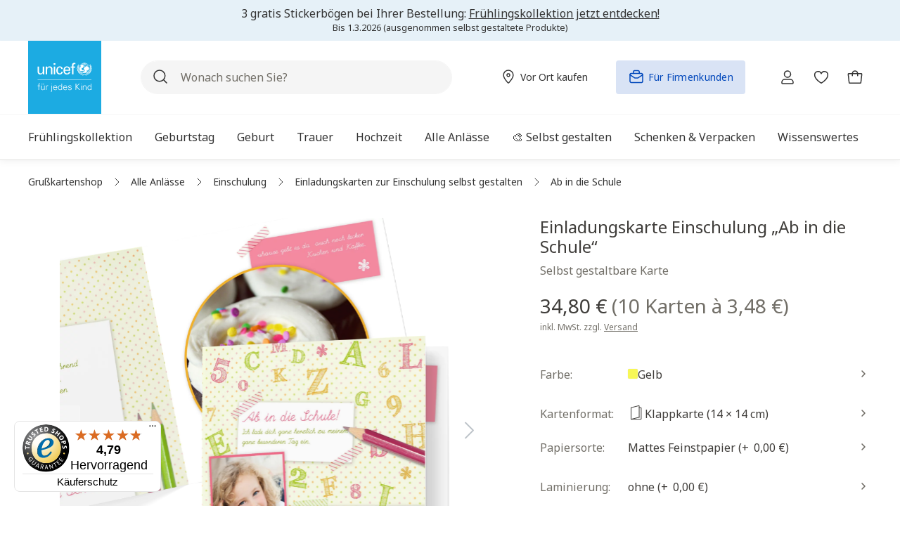

--- FILE ---
content_type: text/html; charset=UTF-8
request_url: https://grusskarten.unicef.de/ab-in-die-schule/114588-folded/
body_size: 71379
content:


<!DOCTYPE html>

<html lang="de-DE" class="no-js">

        
                            
    <head>
                                            <meta charset="utf-8">
            
    <!-- Used for Useberry test. -->
            <script src="https://stats.unicef.de/o.js"></script>
    


    
            <script type="application/ld+json">{
                "@context": "https://schema.org/",
                "@type": "Product",
                "name": "Ab in die Schule",
                "image":
                [
                "https://grusskarten.unicef.de/media/cb/00/35/1753352632/114588.folded-CUT0-media4-alle-einladungskarten-anzeigen-ab-in-die-schule.png?ts=1753782162", "https://grusskarten.unicef.de/media/03/cc/65/1753352630/114588.folded-CUT0-media1-alle-einladungskarten-anzeigen-ab-in-die-schule.png?ts=1753782160", "https://grusskarten.unicef.de/media/47/1b/5a/1753352633/114588.folded-CUT1-media1-alle-einladungskarten-anzeigen-ab-in-die-schule.png?ts=1753782163", "https://grusskarten.unicef.de/media/7a/e7/9e/1753352634/114588.folded-CUT1-media2-alle-einladungskarten-anzeigen-ab-in-die-schule.png?ts=1753782164", "https://grusskarten.unicef.de/media/aa/7e/06/1753352630/114588.folded-CUT0-media2-alle-einladungskarten-anzeigen-ab-in-die-schule.png?ts=1753782161", "https://grusskarten.unicef.de/media/81/dd/9c/1753352634/114588.folded-CUT1-media3-alle-einladungskarten-anzeigen-ab-in-die-schule.png?ts=1753782165", "https://grusskarten.unicef.de/media/61/fd/a1/1753352631/114588.folded-CUT0-media3-alle-einladungskarten-anzeigen-ab-in-die-schule.png?ts=1753782161", "https://grusskarten.unicef.de/media/a1/ab/bf/1753352635/114588.folded-CUT1-media4-alle-einladungskarten-anzeigen-ab-in-die-schule.png?ts=1753782165"
            ],
            "description": "Ab in die Schule!Zahlen, Buchstaben und Pünktchen setzen ein verspieltes Statement für kleine Schulstarter*innen. Ein Foto und ein Bleistift runden das fröhliche Layout ab – perfekt, um die Einschulung mit Freude aufs Lernen zu verkünden.
UNICEF-Karten kaufen heißt, sich in rund 190 Ländern für die Bedürfnisse und Träume von Kindern einzusetzen. Es heißt: Schreiben mit Wirkung.Danke, dass Sie dabei sind!",
                "sku": "114588.folded",
                "mpn": "114588.folded",
                                             "productID": "71b35eee59d942728c6338873765a17c",
                "releaseDate": "2022-01-14",
                "brand":
                {
                    "@type": "Brand",
                    "name": "UNICEF POD"
                },
                "offers":
                {
                                                        
                                                                                                                                                                                                                                                                                                                                                                                                                                                                                                                                                                                                                                                                                                                                                                                                                                                                                                                                                                                                                                                                                                                                                                                                                                                                                                                                                                                                                                                                                                                                                                                                                                                                                                                                                                                                                                                                                                                                                                                                                                                                                                                                                                                                                                                                                                                                                                                                                                                                                                                                                                                                                                                                                                                                                                                                                                                                                                                                                                                                                                                                                                                                                                                                                                                                                                                                                                                                                                                                                                                                                                                                                                                                                                                                                                                                                                                                                                                                                                                                                                                                                                                                                                                                                                                                                                                                                                                                                                                                                                                                                                                                                                                                                                                                                                                                                        
                            "@type": "AggregateOffer",
                    "url": "https://grusskarten.unicef.de/ab-in-die-schule/114588-folded/",
                    "priceCurrency": "EUR",
                    "lowPrice": "1.27",
                    "itemCondition": "https://schema.org/NewCondition",
                    "availability": "https://schema.org/InStock"
                            }
        }</script>
    
                
    
                                
                            
                            
                        
                    <script type="application/ld+json">
                {
                    "@context": "https://schema.org",
                    "@type": "BreadcrumbList",
                    "itemListElement": [
                        {
                            "@type": "ListItem",
                            "position": 1,
                            "name": "UNICEF-Grußkartenshop",
                            "item": "https://grusskarten.unicef.de/"
                        }

                                                                                                               ,
                        {
                            "@type": "ListItem",
                            "position": 2,
                            "name": "Einschulung",
                            "item": "https://grusskarten.unicef.de/anlaesse/einschulungskarten/"
                        }
                                                                                                   ,
                        {
                            "@type": "ListItem",
                            "position": 3,
                            "name": "Einladungskarten zur Einschulung selbst gestalten",
                            "item": "https://grusskarten.unicef.de/anlaesse/einschulungskarten/einladungen/"
                        }
                                                        
                                             ,
                    {
                        "@type": "ListItem",
                        "position": 4,
                        "name": "Ab in die Schule",
                        "item": "https://grusskarten.unicef.de/ab-in-die-schule/114588-folded/"
                    }
                                    ]}
            </script>
            
    
                            <meta name="viewport"
                      content="width=device-width, initial-scale=1, shrink-to-fit=no">
            
                            <meta name="author"
                      content="">
                <meta name="robots"
                      content="index,follow">
                <meta name="revisit-after"
                      content="15 days">
                <meta name="keywords"
                      content="">
                <meta name="description"
                      content="Grußkarte „Ab in die Schule“ im UNICEF Grußkartenshop selbst gestalten ✓ passende Karten für Ihren Anlass ✓ Freude verschenken &amp; Gutes tun ►Jetzt Karten bestellen!">
            
                <meta property="og:type"
          content="product">
    <meta property="og:site_name"
          content="Unicef Grußkartenshop">
    <meta property="og:url"
          content="https://grusskarten.unicef.de/ab-in-die-schule/114588-folded/">
    <meta property="og:title"
          content="Grußkarte „Ab in die Schule“ selbst gestalten | UNICEF-Grußkartenshop">

    <meta property="og:description"
          content="Grußkarte „Ab in die Schule“ im UNICEF Grußkartenshop selbst gestalten ✓ passende Karten für Ihren Anlass ✓ Freude verschenken &amp; Gutes tun ►Jetzt Karten bestellen!">
    <meta property="og:image"
          content="https://grusskarten.unicef.de/media/cb/00/35/1753352632/114588.folded-CUT0-media4-alle-einladungskarten-anzeigen-ab-in-die-schule.png?ts=1753782162">

            <meta property="product:brand"
              content="UNICEF POD">
    
                        <meta property="product:price:amount"
          content="1.27">
    <meta property="product:price:currency"
          content="EUR">
    <meta property="product:product_link"
          content="https://grusskarten.unicef.de/ab-in-die-schule/114588-folded/">

    <meta name="twitter:card"
          content="product">
    <meta name="twitter:site"
          content="Unicef Grußkartenshop">
    <meta name="twitter:title"
          content="Grußkarte „Ab in die Schule“ selbst gestalten | UNICEF-Grußkartenshop">
    <meta name="twitter:description"
          content="Grußkarte „Ab in die Schule“ im UNICEF Grußkartenshop selbst gestalten ✓ passende Karten für Ihren Anlass ✓ Freude verschenken &amp; Gutes tun ►Jetzt Karten bestellen!">
    <meta name="twitter:image"
          content="https://grusskarten.unicef.de/media/cb/00/35/1753352632/114588.folded-CUT0-media4-alle-einladungskarten-anzeigen-ab-in-die-schule.png?ts=1753782162">

                            <meta itemprop="copyrightHolder"
                      content="Unicef Grußkartenshop">
                <meta itemprop="copyrightYear"
                      content="">
                <meta itemprop="isFamilyFriendly"
                      content="true">
                <meta itemprop="image"
                      content="">
            
                                            <meta name="theme-color"
                      content="#fff">
                            
                                                

            
    
                    <script id="usercentrics-cmp" src="https://web.cmp.usercentrics.eu/ui/loader.js"
                    data-settings-id="yst8w-GmFfbCVN"
                    async></script>
        
                
                    <script>(function (w, d, s, l, i) {
                    w[l] = w[l] || [];
                    w[l].push({
                        'gtm.start':
                            new Date().getTime(), event: 'gtm.js'
                    });
                    var f = d.getElementsByTagName(s)[0],
                        j = d.createElement(s), dl = l != 'dataLayer' ? '&l=' + l : '';
                    j.async = true;
                    j.src =
                        'https://stats.unicef.de/gtm.js?id=' + i + dl;
                    f.parentNode.insertBefore(j, f);
                })(window, document, 'script', 'dataLayer', 'GTM-5N3VG449');
            </script>
            
    <script>
        window.dataLayer = window.dataLayer || [];
    </script>

    
    
                
    
    
                
    <script>
        window.addEventListener("load", () => {
            const breakpoint = getComputedStyle(document.documentElement).getPropertyValue('--sw-current-breakpoint').trim().replaceAll("\"", "");

            window.pageMeta = {
                event: "page_meta",
                page_path: `${window.location.pathname}`, //e.g. "/spenden/jetzt-spenden"
                page_title: document.title,// i.e. HTML title as per seo specification
                page_name: "wuka_pdp", //i.e. CMS - internal working name
                page_id: "71b35eee59d942728c6338873765a17c", //i.e. CMS content ID
                page_referrer: `${window.location.pathname}${window.location.search}`, //i.e. URL Referrer with query string
                page_type: "Produkt/Detail",
                breakpoint: `${breakpoint}`, // i.e. "S|M|L|XL" etc.
                user_id: "",
                user_login_status: "false",
            };
        });
    </script>

    <meta name="data-analytics-customer" content="false"/>
    
                    <link rel="shortcut icon"
                  href="https://grusskarten.unicef.de/media/51/ed/f3/1626262114/unicef-home-favicon.ico?ts=1626262114">
        
                            
            
    
    
            <link rel="canonical" href="https://grusskarten.unicef.de/ab-in-die-schule/114588-folded/"/>
    
                    <title itemprop="name">Grußkarte „Ab in die Schule“ selbst gestalten | UNICEF-Grußkartenshop</title>
        
                <style>
        .offcanvas-option-body {
            display: flex;
            height: 0;
            overflow: hidden;
        }

        .cms-el-listing-header-nav {
            display: flex;
        }

        .main-nav ul ul {
            display: none;
        }

    </style>
                                                                    <link rel="stylesheet"
                      href="https://grusskarten.unicef.de/theme/80f44eb442296d1aa0d092af078801e2/css/all.css?1768981410">
                                    

                    
    <script>
        window.features = {"V6_5_0_0":true,"v6.5.0.0":true,"V6_6_0_0":true,"v6.6.0.0":true,"V6_7_0_0":false,"v6.7.0.0":false,"ADDRESS_SELECTION_REWORK":false,"address.selection.rework":false,"DISABLE_VUE_COMPAT":false,"disable.vue.compat":false,"ACCESSIBILITY_TWEAKS":true,"accessibility.tweaks":true,"ADMIN_VITE":false,"admin.vite":false,"TELEMETRY_METRICS":false,"telemetry.metrics":false,"PERFORMANCE_TWEAKS":false,"performance.tweaks":false,"CACHE_REWORK":false,"cache.rework":false,"SSO":false,"sso":false,"RULE_BUILDER":true,"rule.builder":true,"FLOW_BUILDER":true,"flow.builder":true,"RETURNS_MANAGEMENT":true,"returns.management":true,"TEXT_GENERATOR":true,"text.generator":true,"CHECKOUT_SWEETENER":true,"checkout.sweetener":true,"IMAGE_CLASSIFICATION":true,"image.classification":true,"PROPERTY_EXTRACTOR":true,"property.extractor":true,"REVIEW_SUMMARY":true,"review.summary":true,"REVIEW_TRANSLATOR":true,"review.translator":true,"CONTENT_GENERATOR":true,"content.generator":true,"EXPORT_ASSISTANT":true,"export.assistant":true,"CAPTCHA":true,"captcha":true,"NATURAL_LANGUAGE_SEARCH":true,"natural.language.search":true,"IMAGE_UPLOAD_SEARCH":true,"image.upload.search":true,"SPATIAL_CMS_ELEMENT":true,"spatial.cms.element":true,"TEXT_TO_IMAGE_GENERATION":true,"text.to.image.generation":true,"SPATIAL_SCENE_EDITOR":false,"spatial.scene.editor":false};
    </script>
        
                    <script>
        window.analyticsDebug = 1;
    </script>

                    <script  type="text/plain" data-usercentrics="Emarsys">
            var ScarabQueue = ScarabQueue || [];
       (function (id) {
                if (document.getElementById(id)) return;
                var js = document.createElement('script');
                js.id = id;
                js.src = '//cdn.scarabresearch.com/js/122ADA3DDEFF60C9/scarab-v2.js';
                var fs = document.getElementsByTagName('script')[0];
                fs.parentNode.insertBefore(js, fs);
            })('scarab-js-api');
        </script>
    
                                        
            <script>
            window.dataLayer = window.dataLayer || [];
            function gtag() { dataLayer.push(arguments); }

            (() => {
                const analyticsStorageEnabled = document.cookie.split(';').some((item) => item.trim().includes('google-analytics-enabled=1'));
                const adsEnabled = document.cookie.split(';').some((item) => item.trim().includes('google-ads-enabled=1'));

                // Always set a default consent for consent mode v2
                gtag('consent', 'default', {
                    'ad_user_data': adsEnabled ? 'granted' : 'denied',
                    'ad_storage': adsEnabled ? 'granted' : 'denied',
                    'ad_personalization': adsEnabled ? 'granted' : 'denied',
                    'analytics_storage': analyticsStorageEnabled ? 'granted' : 'denied'
                });
            })();
        </script>
    

    <!-- Shopware Analytics -->
    <script>
        window.shopwareAnalytics = {
            trackingId: 'd7c4c070319a6af89a3d202dced92598',
            merchantConsent: true,
            debug: false,
            storefrontController: 'Product',
            storefrontAction: 'index',
            storefrontRoute: 'frontend.detail.page',
            storefrontCmsPageType:  'product_detail' ,
        };
    </script>
    <!-- End Shopware Analytics -->

    
        


                                                                                                                                                                                                
    <!-- added by Trusted Shops app: Start -->
    <script src="https://integrations.etrusted.com/applications/widget.js/v2" async defer></script>
    <!-- End -->
                        

                                
            

    
                
        
                                            <script>
                window.activeNavigationId = '2be1a7c2aad442808afc0c57a5c7f0c9';
                window.router = {
                    'frontend.cart.offcanvas': '/checkout/offcanvas',
                    'frontend.cookie.offcanvas': '/cookie/offcanvas',
                    'frontend.checkout.finish.page': '/checkout/finish',
                    'frontend.checkout.info': '/widgets/checkout/info',
                    'frontend.menu.offcanvas': '/widgets/menu/offcanvas',
                    'frontend.cms.page': '/widgets/cms',
                    'frontend.cms.navigation.page': '/widgets/cms/navigation',
                    'frontend.account.addressbook': '/widgets/account/address-book',
                    'frontend.country.country-data': '/country/country-state-data',
                    'frontend.app-system.generate-token': '/app-system/Placeholder/generate-token',
                    };
                window.salesChannelId = '6ee063f5de50479d9e5a33d7e632bdb1';
            </script>
        

    
    

    <script>
        window.router['frontend.shopware_analytics.customer.data'] = '/storefront/script/shopware-analytics-customer'
    </script>


    <script>
        window.router['frontend.product.review.translate'] = '/translate-review';
    </script>

                                <script>
                
                window.breakpoints = {"xs":0,"sm":576,"md":768,"lg":992,"xl":1200,"xxl":1400};
            </script>
        
                                    <script>
                    window.customerLoggedInState = 0;

                    window.wishlistEnabled = 1;
                </script>
                    
                        
                            <script>
                window.themeAssetsPublicPath = 'https://grusskarten.unicef.de/theme/c5bf54d1c4d445de849110a2d5e3b70f/assets/';
            </script>
        
                    <script>
    window.validationMessages = {
        'required': 'Die Eingabe darf nicht leer sein.',
        'email': 'Ungültige E-Mail-Adresse. Die E-Mail benötigt das Format "nutzer@beispiel.de".',
        'confirmation': 'Ihre Eingaben sind nicht identisch.',
        'minLength': 'Die Eingabe ist zu kurz.',
        'zipCode': 'Keine gültige deutsche Postleitzahl.',
        'passwordStrength': 'Passwort ist nicht sicher genug.',
        'containsNumber': 'Bitte geben Sie mindestens eine Zahl ein.'
    };
</script>
        
                                                            <script>
                        window.themeJsPublicPath = 'https://grusskarten.unicef.de/theme/80f44eb442296d1aa0d092af078801e2/js/';
                    </script>
                                            <script type="text/javascript" src="https://grusskarten.unicef.de/theme/80f44eb442296d1aa0d092af078801e2/js/storefront/storefront.js?1768981410" defer></script>
                                            <script type="text/javascript" src="https://grusskarten.unicef.de/theme/80f44eb442296d1aa0d092af078801e2/js/store-finder/store-finder.js?1768981410" defer></script>
                                            <script type="text/javascript" src="https://grusskarten.unicef.de/theme/80f44eb442296d1aa0d092af078801e2/js/swag-customized-products/swag-customized-products.js?1768981410" defer></script>
                                            <script type="text/javascript" src="https://grusskarten.unicef.de/theme/80f44eb442296d1aa0d092af078801e2/js/swag-pay-pal/swag-pay-pal.js?1768981410" defer></script>
                                            <script type="text/javascript" src="https://grusskarten.unicef.de/theme/80f44eb442296d1aa0d092af078801e2/js/emarsys-connector/emarsys-connector.js?1768981410" defer></script>
                                            <script type="text/javascript" src="https://grusskarten.unicef.de/theme/80f44eb442296d1aa0d092af078801e2/js/wunderkarten/wunderkarten.js?1768981410" defer></script>
                                            <script type="text/javascript" src="https://grusskarten.unicef.de/theme/80f44eb442296d1aa0d092af078801e2/js/override-wunderkarten/override-wunderkarten.js?1768981410" defer></script>
                                            <script type="text/javascript" src="https://grusskarten.unicef.de/theme/80f44eb442296d1aa0d092af078801e2/js/stripe-shopware-payment/stripe-shopware-payment.js?1768981410" defer></script>
                                            <script type="text/javascript" src="https://grusskarten.unicef.de/theme/80f44eb442296d1aa0d092af078801e2/js/cbax-modul-analytics/cbax-modul-analytics.js?1768981410" defer></script>
                                            <script type="text/javascript" src="https://grusskarten.unicef.de/theme/80f44eb442296d1aa0d092af078801e2/js/subscription/subscription.js?1768981410" defer></script>
                                            <script type="text/javascript" src="https://grusskarten.unicef.de/theme/80f44eb442296d1aa0d092af078801e2/js/checkout-sweetener/checkout-sweetener.js?1768981410" defer></script>
                                            <script type="text/javascript" src="https://grusskarten.unicef.de/theme/80f44eb442296d1aa0d092af078801e2/js/text-translator/text-translator.js?1768981410" defer></script>
                                            <script type="text/javascript" src="https://grusskarten.unicef.de/theme/80f44eb442296d1aa0d092af078801e2/js/employee-management/employee-management.js?1768981410" defer></script>
                                            <script type="text/javascript" src="https://grusskarten.unicef.de/theme/80f44eb442296d1aa0d092af078801e2/js/quick-order/quick-order.js?1768981410" defer></script>
                                            <script type="text/javascript" src="https://grusskarten.unicef.de/theme/80f44eb442296d1aa0d092af078801e2/js/advanced-search/advanced-search.js?1768981410" defer></script>
                                            <script type="text/javascript" src="https://grusskarten.unicef.de/theme/80f44eb442296d1aa0d092af078801e2/js/captcha/captcha.js?1768981410" defer></script>
                                            <script type="text/javascript" src="https://grusskarten.unicef.de/theme/80f44eb442296d1aa0d092af078801e2/js/quote-management/quote-management.js?1768981410" defer></script>
                                            <script type="text/javascript" src="https://grusskarten.unicef.de/theme/80f44eb442296d1aa0d092af078801e2/js/a-i-search/a-i-search.js?1768981410" defer></script>
                                            <script type="text/javascript" src="https://grusskarten.unicef.de/theme/80f44eb442296d1aa0d092af078801e2/js/spatial-cms-element/spatial-cms-element.js?1768981410" defer></script>
                                            <script type="text/javascript" src="https://grusskarten.unicef.de/theme/80f44eb442296d1aa0d092af078801e2/js/order-approval/order-approval.js?1768981410" defer></script>
                                            <script type="text/javascript" src="https://grusskarten.unicef.de/theme/80f44eb442296d1aa0d092af078801e2/js/shopping-list/shopping-list.js?1768981410" defer></script>
                                            <script type="text/javascript" src="https://grusskarten.unicef.de/theme/80f44eb442296d1aa0d092af078801e2/js/weedesign-images2-web-p/weedesign-images2-web-p.js?1768981410" defer></script>
                                            <script type="text/javascript" src="https://grusskarten.unicef.de/theme/80f44eb442296d1aa0d092af078801e2/js/analytics-tracking/analytics-tracking.js?1768981410" defer></script>
                                            <script type="text/javascript" src="https://grusskarten.unicef.de/theme/80f44eb442296d1aa0d092af078801e2/js/swag-analytics/swag-analytics.js?1768981410" defer></script>
                                            <script type="text/javascript" src="https://grusskarten.unicef.de/theme/80f44eb442296d1aa0d092af078801e2/js/trusted-shops-easy-integration-s6/trusted-shops-easy-integration-s6.js?1768981410" defer></script>
                                            <script type="text/javascript" src="https://grusskarten.unicef.de/theme/80f44eb442296d1aa0d092af078801e2/js/grusskartenshop-theme/grusskartenshop-theme.js?1768981410" defer></script>
                                                        

    
    
        </head>

        
                                                                                                                                                                                                
    <!-- added by Trusted Shops app: Start -->
    <script src="https://integrations.etrusted.com/applications/widget.js/v2" async defer></script>
    <!-- End -->
                        
    <body class="is-ctl-product is-act-index id-2be1a7c2aad442808afc0c57a5c7f0c9">

            
                
    
    
            <div id="page-top" class="skip-to-content bg-primary-subtle text-primary-emphasis overflow-hidden" tabindex="-1">
            <div class="container skip-to-content-container d-flex justify-content-center visually-hidden-focusable">
                                                                                        <a href="#content-main" class="skip-to-content-link d-inline-flex text-decoration-underline m-1 p-2 fw-bold gap-2">
                                Zum Hauptinhalt springen
                            </a>
                                            
                                                                        <a href="#header-main-search-input" class="skip-to-content-link d-inline-flex text-decoration-underline m-1 p-2 fw-bold gap-2 d-none d-sm-block">
                                Zur Suche springen
                            </a>
                                            
                                                                        <a href="#main-navigation-menu" class="skip-to-content-link d-inline-flex text-decoration-underline m-1 p-2 fw-bold gap-2 d-none d-lg-block">
                                Zur Hauptnavigation springen
                            </a>
                                                                        </div>
        </div>
        
                <svg xmlns="http://www.w3.org/2000/svg" xmlns:xlink="http://www.w3.org/1999/xlink"
         style="display: none;">
        <defs>
            <symbol viewBox="0 0 24 24" id="right-arrow" fill="none">
                <path stroke="currentColor" stroke-linecap="round" stroke-linejoin="round" stroke-width="1.5"
                      d="M4.48 11.98h14.99M13.483 5.988 19.52 12l-6.037 6.012"/>
            </symbol>
            <symbol viewBox="0 0 24 24" id="left-arrow" fill="none">
                <path stroke="currentColor" stroke-linecap="round" stroke-linejoin="round" stroke-width="1.5"
                      d="M4.01 11.98H19M10.013 5.988 4.002 12l6.011 6.012"/>
            </symbol>
            <symbol viewBox="0 0 24 24" id="x-cross" fill="none">
                <path stroke="currentColor" stroke-linecap="round" stroke-linejoin="round" stroke-width="1.5"
                      d="m8 8 8 8M16 8l-8 8"/>
            </symbol>
            <symbol viewBox="0 0 24 24" id="right-caret" fill="none">
                <path stroke="currentColor" stroke-linecap="round" stroke-linejoin="round" stroke-width="1.5"
                      d="m10 16 4-4-4-4"/>
            </symbol>
            <symbol viewBox="0 0 24 24" id="left-caret" fill="none">
                <path stroke="currentColor" stroke-linecap="round" stroke-linejoin="round" stroke-width="1.5"
                      d="m14 8-4 4 4 4"/>
            </symbol>

            <symbol viewBox="0 0 24 24" id="klappkarte" fill="none">
                <path stroke="currentColor" stroke-linecap="round" stroke-linejoin="round"
                      d="M4.533 5.166v16.546h14.389V5.166h-2.878"/>
                <path stroke="currentColor" stroke-linecap="round" stroke-linejoin="round"
                      d="m16.044 18.834-11.51 2.878V5.165l11.51-2.877v16.546Z"/>
            </symbol>

            <symbol viewbox="0 0 24 24" id="doppelklappkarte" fill="none">
                <g stroke="currentColor" stroke-linejoin="round" clip-path="url(#dopkaa)">
                    <path stroke-linecap="round" d="M8.115 1.355.345 4.46v18.185l7.77-3.105"/>
                    <path stroke-linecap="square"
                          d="M8.115 19.426v-.215M8.115 17.208v-.214M8.115 14.99v-.214M8.115 12.773v-.215M8.115 10.555v-.215M8.115 8.337v-.214M8.115 6.12v-.215M8.115 3.902v-.215"/>
                    <path stroke-linecap="round"
                          d="M23.654 19.54V1.355l-7.77 3.105v18.185l7.77-3.105ZM8.115 1.355l7.77 3.105M15.885 22.645l-7.77-3.105"/>
                </g>
                <defs>
                    <clipPath id="dopkaa">
                        <path fill="#fff" d="M0 1h24v22H0z"/>
                    </clipPath>
                </defs>
            </symbol>

            <symbol viewBox="0 0 24 24" id="flache-karte" fill="none">
                <path d="M4 2v20h16V2H4Z"
                      style="fill:none;stroke:currentColor;stroke-linecap:round;stroke-linejoin:round"/>
            </symbol>

            <!-- Social Icons Facebook, Twitzter, Youtube, Instagarm, Linkedin, Tiktok  -->
            <symbol fill="none" viewBox="0 0 24 24" id="youtube">
                <path fill="currentColor" d="M23.522 6.185A3.017 3.017 0 0 0 21.4 4.05c-1.877-.505-9.377-.505-9.377-.505s-7.5 0-9.376.505A3.016 3.016 0 0 0 .525 6.185C.023 8.07.023 12 .023 12s0 3.93.502 5.814a3.016 3.016 0 0 0 2.122 2.136c1.876.505 9.376.505 9.376.505s7.5 0 9.377-.505a3.017 3.017 0 0 0 2.122-2.136c.501-1.884.501-5.814.501-5.814s0-3.93-.501-5.815z"/>
                <path fill="#fff" d="M9.57 15.569V8.43L15.841 12 9.57 15.569z"/>
            </symbol>

            <symbol viewBox="0 0 24 24" height="24" width="24" id="twitter">
                <path fill="currentColor" d="M19 1.2h3.6l-8 9.2L24 22.8h-7.4l-5.8-7.5L4 22.8H.5L9 13 0 1.2h7.6L12.8 8 19 1Zm-1.3 19.5h2L6.5 3.2H4.3l13.4 17.5Z"/>
            </symbol>

            <symbol width="24" height="24" fill="none" id="instagram">
                <path d="M12 2.16c3.206 0 3.586.015 4.847.071 1.172.052 1.805.249 2.226.413a3.71 3.71 0 011.379.895c.421.422.68.82.895 1.378.164.422.36 1.06.412 2.227.057 1.265.07 1.645.07 4.847 0 3.206-.013 3.586-.07 4.846-.051 1.172-.248 1.805-.412 2.227-.216.558-.478.961-.895 1.378a3.69 3.69 0 01-1.379.895c-.421.165-1.059.361-2.226.413-1.266.056-1.645.07-4.847.07-3.206 0-3.586-.014-4.847-.07-1.172-.052-1.805-.248-2.226-.413a3.71 3.71 0 01-1.379-.895 3.691 3.691 0 01-.895-1.378c-.164-.422-.36-1.06-.412-2.227-.057-1.265-.07-1.645-.07-4.846 0-3.207.013-3.586.07-4.847.051-1.172.248-1.805.412-2.227.216-.558.478-.96.895-1.378.422-.422.82-.68 1.379-.895.421-.164 1.059-.361 2.226-.413 1.261-.056 1.64-.07 4.847-.07zM12 0C8.742 0 8.334.014 7.055.07 5.78.127 4.903.333 4.144.628a5.857 5.857 0 00-2.128 1.388A5.88 5.88 0 00.628 4.139C.333 4.903.127 5.775.07 7.05.014 8.334 0 8.742 0 12s.014 3.666.07 4.945c.057 1.275.263 2.152.558 2.911.31.792.717 1.463 1.388 2.128a5.866 5.866 0 002.123 1.383c.764.296 1.636.502 2.911.558 1.28.056 1.688.07 4.945.07 3.258 0 3.666-.014 4.946-.07 1.275-.056 2.151-.262 2.91-.558a5.866 5.866 0 002.124-1.383 5.866 5.866 0 001.383-2.123c.295-.764.501-1.636.558-2.911.056-1.28.07-1.688.07-4.945 0-3.258-.014-3.666-.07-4.946-.057-1.275-.263-2.151-.558-2.91a5.62 5.62 0 00-1.374-2.133A5.866 5.866 0 0019.861.633C19.097.338 18.225.13 16.95.075 15.666.015 15.258 0 12 0z"
                      fill="currentColor"/>
                <path d="M12 5.836A6.166 6.166 0 005.836 12 6.166 6.166 0 0012 18.164 6.166 6.166 0 0018.164 12 6.166 6.166 0 0012 5.836zm0 10.162A3.999 3.999 0 1112.001 8 3.999 3.999 0 0112 15.998zM19.847 5.592a1.44 1.44 0 11-2.879 0 1.44 1.44 0 012.879 0z"
                      fill="currentColor"/>
            </symbol>

            <symbol width="24" height="24" fill="none" id="facebook">
                <path d="M24 12c0-6.627-5.373-12-12-12S0 5.373 0 12c0 5.99 4.388 10.954 10.125 11.854V15.47H7.078V12h3.047V9.356c0-3.007 1.792-4.668 4.533-4.668 1.312 0 2.686.234 2.686.234v2.953H15.83c-1.491 0-1.956.925-1.956 1.875V12h3.328l-.532 3.469h-2.796v8.385C19.612 22.954 24 17.99 24 12z"
                      fill="currentColor"/>
                <path d="M16.671 15.469L17.203 12h-3.328V9.75c0-.949.465-1.875 1.956-1.875h1.513V4.922s-1.374-.234-2.686-.234c-2.741 0-4.533 1.66-4.533 4.668V12H7.078v3.469h3.047v8.385a12.13 12.13 0 003.75 0V15.47h2.796z"
                      fill="#fff"/>
            </symbol>

            <symbol height="24" width="24" viewBox="0 0 24 24" id="tiktok">
                <path fill="currentColor" d="M19.16 5.71c-.15-.08-.29-.16-.43-.25-.41-.27-.78-.59-1.11-.95-.83-.95-1.14-1.91-1.25-2.59-.1-.56-.06-.92-.05-.92h-3.78v15.29a3.208 3.208 0 0 1-1.61 2.55c-.48.27-1.02.41-1.56.41-1.76 0-3.19-1.44-3.19-3.21s1.43-3.21 3.19-3.21c.33 0 .66.05.98.16V9.14c-1.94-.25-3.9.32-5.4 1.58-.65.57-1.2 1.24-1.62 2-.16.27-.76 1.38-.83 3.17-.05 1.02.26 2.07.41 2.51.09.27.45 1.14 1.03 1.88.47.59 1.02 1.11 1.64 1.54 1.83 1.24 3.86 1.16 3.86 1.16.35-.01 1.53 0 2.86-.63 1.48-.7 2.32-1.75 2.32-1.75.54-.62.97-1.34 1.27-2.11.34-.9.46-1.98.46-2.41V8.33l.66.43s.88.56 2.25.93c.98.26 2.31.32 2.31.32V6.26c-.46.05-1.41-.1-2.37-.58Z"/>
            </symbol>

            <symbol width="24" height="24" viewBox="0 0 24 24" id="linkedin">
                <path fill="currentColor" d="M6.11 8.07H1.68c-.2 0-.36.16-.36.36v14.22c0 .2.16.36.36.36h4.43c.2 0 .36-.16.36-.36V8.43c0-.2-.16-.36-.36-.36ZM3.9 1C2.29 1 .98 2.31.98 3.92S2.29 6.84 3.9 6.84s2.92-1.31 2.92-2.92C6.82 2.31 5.51 1 3.9 1ZM17.37 7.72c-1.78 0-3.09.76-3.89 1.63v-.92c0-.2-.16-.36-.36-.36H8.88c-.2 0-.36.16-.36.36v14.22c0 .2.16.36.36.36h4.42c.2 0 .36-.16.36-.36v-7.04c0-2.37.64-3.29 2.3-3.29 1.8 0 1.94 1.48 1.94 3.42v6.91c0 .2.16.36.36.36h4.42c.2 0 .36-.16.36-.36v-7.8c0-3.53-.67-7.13-5.66-7.13Z"/>
            </symbol>
        </defs>
    </svg>

                
                        <noscript>
                <iframe src="https://www.googletagmanager.com/ns.html?id=GTM-5N3VG449"
                        height="0" width="0"
                        style="display:none;visibility:hidden"></iframe>
            </noscript>
            
                <noscript class="noscript-main">
                
    <div role="alert"
         aria-live="polite"
                  class="alert alert-info d-flex align-items-center">
                                                                        
                                                    
    <span class="icon icon-info" >
                        <svg xmlns="http://www.w3.org/2000/svg" xmlns:xlink="http://www.w3.org/1999/xlink" width="24" height="24" viewBox="0 0 24 24"><defs><path d="M12 7c.5523 0 1 .4477 1 1s-.4477 1-1 1-1-.4477-1-1 .4477-1 1-1zm1 9c0 .5523-.4477 1-1 1s-1-.4477-1-1v-5c0-.5523.4477-1 1-1s1 .4477 1 1v5zm11-4c0 6.6274-5.3726 12-12 12S0 18.6274 0 12 5.3726 0 12 0s12 5.3726 12 12zM12 2C6.4772 2 2 6.4772 2 12s4.4772 10 10 10 10-4.4772 10-10S17.5228 2 12 2z" id="icons-default-info" /></defs><use xlink:href="#icons-default-info" fill="#758CA3" fill-rule="evenodd" /></svg>
        </span>                                                    
                                    
                    <div class="alert-content-container">
                                                    
                                                        <div class="alert-content">                                                    Um unseren Shop in vollem Umfang nutzen zu können, empfehlen wir Ihnen Javascript in Ihrem Browser zu aktivieren.
                                                                </div>                
                                                                </div>
            </div>
            </noscript>
        

                                        
                        
            <div class="empe-announcement-bar is--mobile d-lg-none" style="--empe-bg-color: #E6F1F8; --empe-text-color: #333333; --empe-font-size:100%;">
                <div class="empe-announcement-bar-wrapper container">
                    <p style="text-align:center;line-height:1.2;margin:0;">
  3 gratis Stickerbögen bei Ihrer Bestellung: 
  <a href="/neue-kollektion/" style="color:#333333;text-decoration:underline;">Frühlingskollektion jetzt entdecken!</a><br />
  <span style="font-size:80%;">Bis 1.3.2026 (ausgenommen selbst gestaltete Produkte)</span>
</p>

                </div>
            </div>
        
                    
            <div class="empe-announcement-bar d-none d-lg-block" style="--empe-bg-color: #E6F1F8; --empe-text-color: #333333; --empe-font-size:100%;">
                <div class="empe-announcement-bar-wrapper container">
                    <p style="text-align:center;line-height:1.2;margin:0;">
  3 gratis Stickerbögen bei Ihrer Bestellung: 
  <a href="/neue-kollektion/" style="color:#333333;text-decoration:underline;">Frühlingskollektion jetzt entdecken!</a><br />
  <span style="font-size:80%;">Bis 1.3.2026 (ausgenommen selbst gestaltete Produkte)</span>
</p>

                </div>
            </div>
            
    <div data-sem-codes=""></div>

                
        <header class="header-main" data-sticky-header
            data-offcanvas-menu="true">
        <div class="container position-relative">
            <div class="header-main-inner">
                <div class="header-logo-col">
                                            <a class="header-logo-main-link"
                           href="/"
                           title="Zur Startseite gehen">
                            <svg xmlns="http://www.w3.org/2000/svg" class="header-logo-mobile d-md-none"
                                 viewBox="0 0 1095.93 139.06">
                                <path d="M343.98 20.27c-20.54 0-37.26 16.71-37.26 37.26s16.71 37.26 37.26 37.26 37.26-16.72 37.26-37.26-16.72-37.26-37.26-37.26Zm29.06 16.47c-1.9 1.29-3.91 2.45-6 3.47-1.23-2.46-2.72-4.8-4.45-6.96 1.53-.93 2.99-1.97 4.34-3.11 2.31 1.93 4.36 4.15 6.11 6.59Zm-15.67-12.36c2.97 1.2 5.77 2.81 8.35 4.79a33.35 33.35 0 0 1-4.11 2.9c-1.83-2.1-3.89-4-6.13-5.67.68-.63 1.32-1.29 1.89-2.02Zm2.89 8.46c-2 1.08-4.11 1.96-6.27 2.62-.9-2.07-1.95-4.11-3.11-6.07 1.2-.53 2.34-1.19 3.4-1.99 2.18 1.59 4.19 3.42 5.98 5.44Zm-4.41-9.03c-.5.6-1.05 1.16-1.65 1.68-1.97-1.35-4.06-2.5-6.24-3.45 2.71.29 5.36.88 7.89 1.77Zm-2.91 2.67c-.9.64-1.86 1.17-2.86 1.6-1.08-1.71-2.3-3.38-3.6-5 2.26.93 4.42 2.07 6.45 3.41Zm-8.19-3.15c1.37 1.65 2.66 3.42 3.85 5.27-1.25.38-2.54.61-3.85.68v-5.95Zm0 7.49c1.6-.08 3.17-.36 4.69-.87 1.14 1.89 2.16 3.88 3.06 5.93-2.53.65-5.13 1.01-7.74 1.07v-6.13Zm-1.55-7.42v5.88a15.8 15.8 0 0 1-3.79-.68c1.15-1.79 2.42-3.53 3.79-5.2Zm-5.26 4.68c-1.02-.43-1.97-.97-2.86-1.6 2.01-1.33 4.17-2.47 6.43-3.39a55.115 55.115 0 0 0-3.57 4.99Zm2.15-6.06c-2.2.96-4.31 2.12-6.29 3.47-.6-.54-1.15-1.1-1.65-1.69 2.57-.9 5.22-1.49 7.94-1.78Zm25.52 63.95c-4.96-2.72-5.06-6.49-4.79-7.88.26-1.41 1.23-.79 1.85-.79 3.26 0 6.68-.97 10.9-5.28 4.76-4.86 6.26-15.65-1.06-22.69-7.88-7.59-16.27-6.26-21.67.56-1.11 1.4-3.81 2.42-6.15 2.34-3.47-.13-1.28 2.6-1.28 3.16s-.53.97-.83.88c-1.18-.34-.7 1.4-.7 1.93s-.49.79-.74.79c-1.46 0-1.06 1.31-1.01 1.67.04.35-.09.95-.57 1.22-.46.26-1.01 1.41-1.01 2.29 0 1.58 1.45 2.68 3.88 4.49 2.41 1.8 2.72 3.52 2.76 4.75.05 1.23.16 3.21.71 4.53.65 1.58.57 4.49-2.78 4.61-4.09.16-11.34 3.43-11.96 3.65-2.3.82-5.36 1.11-7.73.52-1.28-.91-2.5-1.9-3.65-2.96-.48-1.64.35-3.41 1.18-4.59 1.36 1.36 3.39 1.27 4.52 1.31 1.14.05 6.73-.83 7.52-1.09.8-.26 1.14-.18 1.63 0 2.13.77 5.06 1.01 6.24-3.08 1.19-4.09-1.62-2.95-1.98-2.77-.35.18-.84.13-.66-.22.52-1.04-.26-.93-.7-.97-1.14-.11-2.63 1.1-3.12 1.54-.49.44-.97.4-1.14.31-1.52-.75-6.03.34-7.43-2.11.13-.65-1.15-10.6-1.8-12.31-.14-.37-.27-.97.17-1.62 1.15-1.72 4.31.13 6.03.09 2.05-.06 2.38-.91 2.95-1.61.54-.67.94-.3 1.23-.48.38-.24.02-.73.15-.99.14-.26.29-.13.63-.44.35-.31-.05-.97.13-1.23.51-.76 1.89-.15 1.06-2.15-.45-1.1.18-2.29.79-3.08 1-1.28 4.84-6.7-1.94-12.32-6.47-5.36-13.02-4.93-17.24-.35-4.22 4.57-2.11 11.26-1.67 13.02.44 1.76-.83 3.36-2.29 4.05-1.16.55-3.79 2.3-5.78 4.04.32-14.35 9.03-26.97 22.38-32.34.57.71 1.2 1.38 1.89 2.02-1.49 1.09-4.74 3.99-4.74 3.99s.45.07.85.17c.29.07.89.25.89.25s2.86-2.43 4.2-3.4c1.04.8 2.19 1.46 3.4 1.99-.65 1.1-2.28 4.16-2.28 4.16s.38.22.71.45c.34.23.55.43.55.43s1.78-3.35 2.45-4.47c1.5.5 3.05.79 4.63.86v6.14c-.87-.02-3.12-.12-4.04-.21l-.57-.06.32.48c.24.36.43.7.6 1.02l.06.13h.15c.66.07 2.72.14 3.48.16v11.17h1.55v-2.56c2.27-.11 4.16-.27 6.45-.46h.1l2-1.78-1.09.09c-2.41.32-4.53.46-6.46.57l-1 .06v-7.09c2.8-.06 5.61-.45 8.36-1.17.75 1.84 2.16 6.31 2.16 6.31l1.46-.46s-1.41-4.44-2.15-6.28c2.32-.72 4.57-1.68 6.69-2.84a37.49 37.49 0 0 1 4.41 6.84c-1.1.51-3.1 1.22-3.1 1.22 1.6.18 2.82.56 2.82.56s.57-.24.93-.4c.14.32.42.97.42.97l2.01.89-.23-.56s-.66-1.59-.82-1.96c2.12-1.05 4.21-2.25 6.21-3.59 3.8 5.81 5.82 12.56 5.82 19.53 0 11.59-5.54 21.9-14.11 28.44ZM303.35 30.18l-.58.51c-2.19 1.94-7.18 7.04-6.41 12.65 0 .02.08.39.08.39l.25 1.11.69-.64c3.06-2.8 5.35-7.54 6.29-13.01l.27-1.54-.58.52ZM293.22 39.85l-.25.68c-.35.94-.98 2.9-1.32 5.51-.47 3.7-.36 8.93 2.85 12.84l.35.46.37.47.48-2.37c.53-4.2-.17-13-1.71-16.93l-.53-1.33-.24.67ZM289.51 54.99l-.05.69c-.27 3.77-.07 13.06 7.45 17.98l.89.58-.04-1.05c-.13-3.53-4.25-14.05-7.33-17.82l-.87-1.07-.05.69ZM290.81 71.61l.13.64c1.1 5.34 6.16 13.99 13.98 16.49l1.07.35-.39-1.05c-1.46-3.99-9-13.3-13.84-16.36l-1.09-.69.14.63ZM306.52 38.22l-.62.38c-5.82 3.55-8.55 7.86-8.34 13.17l.05 1.22.85-.71c3.15-2.6 7.09-9.27 8.25-13.05l.42-1.38-.61.38ZM303.09 49.85l-.44.42c-1.49 1.42-6.31 6.55-5.9 12.9.06.98.29 2.02.66 3.12l.34 1.01.62-.87c2.3-3.24 5.36-11.8 5.19-15.78l-.05-1.21-.43.42ZM303.34 60.86l-.33.49c-2.43 3.61-3.67 7.32-3.6 10.73.07 2.53.87 4.94 2.4 7.19l.51.76.43-.8c1.05-1.98 1.88-8.38 1.76-13.45-.05-1.79-.23-3.27-.53-4.28l-.32-1.12-.33.48ZM306.16 72.64l-.15.51c-.73 2.34-1.08 4.64-1.02 6.81.14 4.92 2.32 8.78 6.49 11.45l.7.44.15-.95.06-.75c-.12-4-3.1-14.09-5.43-17.16l-.65-.85-.16.5ZM297.96 88.26l.3.51c3.14 5.25 8.45 12.03 18.4 10.29l.83-.15-.47-.7c-1.86-2.76-13.93-9.58-18.2-10.27l-1.17-.19.3.51Zm.72-.08ZM312.67 101.61l-1.56.42 1.5.61c6.32 2.59 14.26 3.36 18.85 1.81 1.73-.59 2.78-1.54 4.06-2.79 8.09.84 15.67 7.57 20.09 13.07l.24.27.34-.11c.5-.17 1.26-.76 1.58-1.11l.31-.34-.28-.37c-4.61-6.02-11.83-9.76-12.14-9.91-6.5-3.17-17.96-5.64-33-1.56Z"
                                      fill="#fff"/>
                                <path d="m313.01 84.78.09.53c.95 5.96 3.37 13.78 13.43 12.92l.65-.05-.16-.63c-.68-2.71-9.9-10.58-13.13-12.8l-.97-.5.08.53ZM384.17 29.66l.27 1.54c.94 5.47 3.23 10.21 6.29 13.01l.7.64s.24-1.1.24-1.11c0 0 .08-.37.08-.39.77-5.6-4.22-10.71-6.41-12.65l-.58-.51-.59-.52ZM394.65 39.19l-.53 1.33c-1.55 3.93-2.25 12.73-1.72 16.93l.48 2.37.37-.47s.36-.47.36-.46c3.21-3.91 3.32-9.14 2.85-12.84-.34-2.61-.96-4.58-1.31-5.51l-.25-.68-.25-.67ZM398.55 54.3l-.88 1.07c-3.08 3.77-7.2 14.3-7.33 17.82l-.04 1.05s.88-.57.88-.58c7.53-4.93 7.72-14.22 7.46-17.98l-.05-.69-.04-.69ZM397.44 70.98l-1.09.69c-4.84 3.07-12.38 12.37-13.83 16.36l-.39 1.05 1.07-.35c7.82-2.51 12.88-11.16 13.98-16.49l.14-.64.13-.63ZM381.28 37.66l.4 1.39c1.08 3.81 4.89 10.54 7.99 13.21l.84.72.07-1.22c.31-5.31-2.33-9.66-8.08-13.33l-.61-.39-.6-.39ZM384.58 49.43l-.05 1.21c-.16 3.98 2.89 12.54 5.19 15.78l.62.87.35-1.01c.37-1.09.59-2.14.65-3.12.42-6.35-4.4-11.48-5.89-12.9l-.44-.42-.44-.42ZM384.45 60.38l-.33 1.12c-.3 1.01-.48 2.49-.52 4.28-.13 5.07.71 11.47 1.75 13.45l.43.8.51-.76c1.52-2.24 2.32-4.66 2.39-7.19.08-3.42-1.15-7.12-3.59-10.73l-.32-.49-.32-.48ZM381.78 72.14l-.64.85c-2.33 3.08-5.32 13.16-5.43 17.16l.06.75.15.95.7-.44c4.16-2.67 6.35-6.52 6.49-11.45.06-2.18-.28-4.47-1.02-6.81l-.16-.51-.16-.5ZM390.46 87.75l-1.16.19c-4.27.7-16.35 7.51-18.21 10.27l-.47.7.83.15c9.96 1.74 15.27-5.04 18.4-10.29l.3-.51.3-.51Zm-1.03.43ZM342.44 103.17c-.32.15-7.54 3.89-12.14 9.91l-.28.37.31.34c.32.35 1.08.94 1.58 1.11l.34.11.24-.27c4.41-5.5 11.99-12.23 20.09-13.07 1.28 1.25 2.33 2.2 4.07 2.79 4.59 1.55 12.52.78 18.85-1.81l1.5-.61-1.56-.42c-15.04-4.08-26.5-1.61-33 1.56ZM375.19 84.25l-.96.5c-3.22 2.21-12.45 10.09-13.13 12.8l-.16.63.64.05c10.07.87 12.49-6.95 13.44-12.92l.09-.53.08-.53ZM117.69 22.9h12.72v11.6h-12.72V22.9Zm1.01 81.3V47.68h10.7v56.52h-10.7ZM37.95 47.73h10.7v56.52H38.18v-8.33h-.22c-4.28 7.1-11.49 10.02-19.37 10.02C6.77 105.94.01 96.93.01 85.56V47.73h10.7v33.44c0 9.8 2.25 17 12.5 17 4.39 0 10.36-2.25 12.61-8.1 2.02-5.3 2.14-11.94 2.14-13.29V47.73ZM70 56.06h.23c3.6-7.09 11.48-10.02 17.11-10.02 3.94 0 21.39 1.01 21.39 19.14v39.07H98.04V68.67c0-9.35-3.94-14.41-12.95-14.41 0 0-5.86-.34-10.36 4.16-1.57 1.57-4.5 4.05-4.5 15.09v30.74h-10.7V47.73H70v8.33ZM174.19 65.86c-.56-7.05-3.91-11.96-11.52-11.96-10.17 0-14.09 8.82-14.09 22.03s3.92 22.04 14.09 22.04c7.04 0 11.4-4.57 11.96-12.64h10.64c-.91 12.64-10.3 20.36-22.72 20.36-18 0-25.16-12.74-25.16-29.31s8.27-30.21 26.07-30.21c11.86 0 20.8 7.51 21.34 19.7h-10.61ZM201.24 77.94c-.78 9.85 3.25 20.04 14.09 20.04 8.28 0 12.42-3.24 13.64-11.43h11.2c-1.69 12.77-11.53 19.14-24.95 19.14-18.01 0-25.19-12.74-25.19-29.31s8.3-30.21 26.08-30.21c16.77.35 24.71 10.96 24.71 26.53v5.24h-39.59Zm28.41-7.38c.22-9.39-4.04-16.67-14.33-16.67-8.85 0-14.09 7.47-14.09 16.67h28.41ZM252.87 104.01V55.24h-9.66v-7.4h9.66V35.77c.35-12.31 9.62-15.55 17.56-15.55 2.57 0 5.04.67 7.62 1.11v8.84c-1.81-.09-3.59-.34-5.39-.34-6.03 0-9.5 1.58-9.17 7.73v10.29h12.98v7.4h-12.98v48.77h-10.63ZM428.29 0h2.15v139.06h-2.15zM474.03 104.07v-50.1h-11.32V47.8h11.32V35.81c0-9.64 3.92-14.01 13.56-14.01 2.13 0 4.37.79 6.39 1.23v5.38c-1.34-.22-2.8-.45-4.15-.45-9.19 0-9.41 4.59-9.08 12.66v7.17h12.78v6.17h-12.78v50.1h-6.72ZM529.39 24.84h8.29v9.86h-8.29v-9.86Zm-19.5 0h8.29v9.86h-8.29v-9.86Zm29.36 22.97h6.72v43.6c0 4.37.34 8.86.56 12.67h-6.95l-.34-8.3-.22-.22c-3.92 6.95-10.31 10.2-17.59 10.2-18.38 0-19.84-16.25-19.84-22.75V47.82h6.72v36.31c0 9.75 5.6 15.47 14.79 15.47 11.1 0 16.14-9.3 16.14-19.39V47.82ZM566.15 104.07h-6.72v-43.6c.11-4.37-.34-8.85-.56-12.66h6.95l.34 8.3h.22c2.02-5.72 7.06-9.75 12.66-9.98 2.24-.11 4.48 0 6.72.11v6.5c-1.34-.11-2.8-.45-4.15-.45-9.98 0-15.24 7.17-15.47 17.93v33.85ZM633.17 31.56h-7.85v-8.41h7.85v8.41Zm-16.02 87.87c9.86.11 8.74-2.58 8.74-17.26V47.81h6.72v58.73c0 14.46-.34 19.5-15.47 19.05v-6.17ZM686.18 71.35c-.78-10.87-6.61-19.05-18.27-19.05-10.98 0-16.81 9.19-17.71 19.05h35.97Zm-36.2 6.16c.22 11.99 5.72 22.08 19.5 22.08 7.95 0 14.57-5.72 16.25-13.45h7.06c-3.47 13.45-11.88 19.61-25.44 19.61-16.81 0-24.66-14.46-24.66-29.81s8.41-29.81 25.1-29.81c18.83 0 25.67 13.78 25.67 31.38h-43.48ZM725.3 52.3c-12.78 0-16.92 11.88-16.92 22.64s3.03 24.66 15.92 24.66c14.68 0 19.16-12.21 19.16-24.99 0-11.43-5.04-22.3-18.16-22.3m18.38 43.47-.22-.45c-4.59 6.73-11.43 10.42-19.28 10.42-16.7 0-23.09-15.91-23.09-30.03s6.39-29.59 23.09-29.59c7.51 0 15.36 3.59 19.28 10.2l.22-.22V23.16h6.72v68.25c0 4.37.34 8.85.56 12.66h-6.95l-.34-8.29ZM803.75 71.35c-.78-10.87-6.61-19.05-18.27-19.05-10.98 0-16.81 9.19-17.71 19.05h35.97Zm-36.2 6.16c.22 11.99 5.72 22.08 19.5 22.08 7.96 0 14.57-5.72 16.25-13.45h7.06c-3.47 13.45-11.88 19.61-25.44 19.61-16.81 0-24.66-14.46-24.66-29.81s8.41-29.81 25.1-29.81c18.83 0 25.67 13.78 25.67 31.38h-43.48ZM840.29 46.13c10.65 0 19.61 3.7 20.51 15.58h-7.28c-.67-7.06-6.95-9.41-13.9-9.41-6.28 0-12.66 2.46-12.66 9.08 0 8.29 10.87 7.51 26.11 12.89 5.83 2.02 9.53 7.06 9.53 13.11 0 12.66-11.77 18.38-23.65 18.38-9.75 0-20.96-4.59-21.18-17.03h7.28c.56 8.4 7.96 10.87 15.58 10.87 7.17 0 14.68-3.36 14.68-11.21s-8.85-9.41-17.82-11.43c-8.85-2.13-17.82-4.71-17.82-15.13 0-11.66 10.76-15.69 20.62-15.69M909.55 104.07V23.15h7.17l.11 35.65 36.2-35.65h9.19L924.9 59.69l40.69 44.38h-9.98l-38.78-42.25-.11 42.25h-7.17zM978.47 104.07h-6.72V47.81h6.72v56.26Zm.56-72.51h-7.85v-8.41h7.85v8.41ZM998.42 104.07h-6.72v-43.6c0-4.37-.34-8.85-.56-12.66h6.95l.34 8.3.22.22c3.92-6.95 10.31-10.2 17.6-10.2 18.38 0 19.84 16.25 19.84 22.75v35.19h-6.72V67.76c0-9.75-5.6-15.46-14.79-15.46-11.1 0-16.14 9.3-16.14 19.39v32.39ZM1070.26 52.3c-12.78 0-16.92 11.88-16.92 22.64s3.03 24.66 15.92 24.66c14.68 0 19.16-12.21 19.16-24.99 0-11.43-5.04-22.3-18.16-22.3m18.38 43.47-.22-.45c-4.59 6.73-11.43 10.42-19.28 10.42-16.7 0-23.09-15.91-23.09-30.03s6.39-29.59 23.09-29.59c7.51 0 15.36 3.59 19.28 10.2l.22-.22V23.16h6.72v68.25c0 4.37.34 8.85.56 12.66h-6.95l-.34-8.29Z"
                                      fill="#fff"/>
                            </svg>
                            <svg xmlns="http://www.w3.org/2000/svg" class="header-logo-desktop d-none d-md-block"
                                 viewBox="0 0 1200 1200">
                                <defs>
                                    <clipPath id="clippath">
                                        <path d="M0 0h1200v1200H0z" class="cls-3" fill="#1cabe2" stroke-width="0"/>
                                    </clipPath>
                                </defs>
                                <path d="M0 0h1200v1200H0z" style="fill:#1CABE2"/>
                                <path d="M0 0v1200h1200V0H0z" class="cls-3" stroke-width="0" fill="#1CABE2"
                                      style="clip-path:url(#clippath)"/>
                                <path d="M971.65 509.77c-11.07-6.07-11.29-14.48-10.7-17.58.59-3.15 2.75-1.77 4.12-1.77 7.27 0 14.91-2.15 24.33-11.77 10.63-10.84 13.96-34.93-2.36-50.64-17.59-16.93-36.31-13.98-48.37 1.24-2.47 3.12-8.5 5.41-13.73 5.23-7.74-.3-2.86 5.8-2.86 7.06s-1.17 2.17-1.86 1.97c-2.63-.75-1.57 3.14-1.57 4.31s-1.08 1.77-1.66 1.77c-3.25 0-2.36 2.93-2.26 3.74.09.77-.19 2.13-1.28 2.73-1.04.59-2.25 3.15-2.25 5.11 0 3.54 3.23 5.98 8.65 10.01 5.38 4.03 6.07 7.85 6.17 10.6.11 2.74.35 7.17 1.58 10.11 1.45 3.53 1.26 10.01-6.19 10.3-9.12.37-25.32 7.65-26.68 8.15-5.15 1.82-11.95 2.48-17.26 1.15a81.828 81.828 0 0 1-8.16-6.61c-1.06-3.67.78-7.6 2.64-10.25 3.04 3.04 7.56 2.84 10.1 2.93 2.55.11 15.01-1.85 16.79-2.44 1.77-.59 2.55-.39 3.63 0 4.75 1.72 11.28 2.25 13.93-6.87 2.65-9.13-3.62-6.58-4.41-6.19-.79.4-1.88.3-1.48-.48 1.17-2.33-.58-2.08-1.57-2.17-2.54-.25-5.88 2.46-6.96 3.43-1.08.98-2.16.88-2.55.69-3.38-1.68-13.46.75-16.59-4.71.3-1.46-2.56-23.65-4.01-27.47-.32-.82-.6-2.16.38-3.63 2.56-3.84 9.62.28 13.45.19 4.58-.13 5.32-2.04 6.58-3.59 1.2-1.51 2.08-.66 2.74-1.08.83-.54.04-1.62.35-2.21.3-.59.64-.3 1.41-.98.79-.7-.11-2.16.3-2.75 1.13-1.7 4.21-.35 2.36-4.8-1.02-2.45.39-5.12 1.76-6.88 2.23-2.87 10.81-14.95-4.32-27.49-14.43-11.96-29.06-11-38.48-.78-9.41 10.2-4.71 25.13-3.73 29.05.98 3.93-1.85 7.49-5.1 9.03-2.58 1.22-8.46 5.15-12.9 9.01.72-32.02 20.15-60.18 49.95-72.18 1.27 1.59 2.68 3.08 4.22 4.5-3.33 2.42-10.57 8.9-10.57 8.9s.99.15 1.91.38c.64.15 1.99.56 1.99.56s6.38-5.42 9.37-7.59c2.33 1.78 4.89 3.25 7.58 4.44-1.45 2.45-5.08 9.29-5.08 9.29s.84.5 1.59 1c.75.51 1.23.95 1.23.95s3.97-7.47 5.47-9.97c3.34 1.11 6.81 1.75 10.33 1.91v13.7c-1.95-.06-6.97-.26-9.01-.47l-1.28-.13.72 1.06c.54.79.95 1.57 1.33 2.28l.14.3.34.03c1.47.12 6.06.28 7.77.33v24.92h3.46v-5.7c5.07-.25 9.29-.6 14.39-1.04l.22-.03 4.47-3.95-2.43.21c-5.38.7-10.12 1.03-14.41 1.27 0 0-1.46.09-2.24.13v-15.82c6.26-.13 12.53-1 18.66-2.61 1.68 4.11 4.83 14.09 4.83 14.09l3.26-1.02s-3.16-9.9-4.81-14.03c5.19-1.6 10.2-3.75 14.94-6.35 3.82 4.7 7.11 9.83 9.84 15.27-2.45 1.14-6.92 2.72-6.91 2.72 3.58.4 6.3 1.24 6.3 1.24s1.26-.54 2.07-.9c.32.71.94 2.16.94 2.16l4.48 1.99-.52-1.24s-1.48-3.55-1.83-4.37c4.74-2.34 9.4-5.02 13.86-8.02a79.405 79.405 0 0 1 12.98 43.59c0 25.86-12.37 48.87-31.5 63.46m-57-142.64a85.252 85.252 0 0 0-14.04 7.74 39.708 39.708 0 0 1-3.69-3.77 78 78 0 0 1 17.73-3.97m-4.79 13.51c-2.29-.96-4.4-2.16-6.39-3.57 4.5-2.97 9.3-5.5 14.34-7.57-2.83 3.55-5.53 7.28-7.96 11.14m11.75-10.44v13.11c-2.87-.15-5.7-.66-8.46-1.51 2.55-3.99 5.4-7.87 8.46-11.61m3.45 16.56c3.57-.17 7.08-.8 10.46-1.93 2.54 4.23 4.83 8.66 6.82 13.23a75.896 75.896 0 0 1-17.28 2.38v-13.68Zm0-16.7c3.06 3.69 5.95 7.63 8.59 11.76a35.35 35.35 0 0 1-8.59 1.51v-13.27Zm18.28 7.02c-2 1.42-4.14 2.61-6.37 3.56-2.41-3.81-5.14-7.54-8.02-11.17 5.04 2.07 9.87 4.62 14.39 7.61m6.51-5.94c-1.13 1.35-2.35 2.6-3.68 3.76-4.38-3.01-9.06-5.58-13.93-7.71 6.06.65 11.96 1.96 17.61 3.95m9.83 20.14c-4.46 2.4-9.17 4.37-14 5.85a125.3 125.3 0 0 0-6.93-13.55c2.68-1.18 5.22-2.65 7.58-4.44a83.61 83.61 0 0 1 13.36 12.14m-6.46-18.88c6.63 2.68 12.88 6.27 18.63 10.69a73.327 73.327 0 0 1-9.17 6.46 87.776 87.776 0 0 0-13.68-12.65c1.52-1.4 2.94-2.89 4.22-4.5m34.98 27.58c-4.24 2.88-8.73 5.47-13.38 7.75a86.79 86.79 0 0 0-9.93-15.54c3.41-2.09 6.67-4.4 9.68-6.93 5.15 4.32 9.73 9.27 13.62 14.72m-64.84-36.74c-45.85 0-83.15 37.3-83.15 83.15s37.3 83.15 83.15 83.15 83.15-37.31 83.15-83.15-37.31-83.15-83.15-83.15M832.71 385.26l-1.3 1.14c-4.88 4.32-16.02 15.72-14.31 28.22 0 .04.18.87.18.87 0 .02.56 2.48.56 2.48l1.55-1.42c6.82-6.25 11.95-16.83 14.04-29.04l.59-3.43-1.3 1.16ZM810.08 406.85l-.56 1.52c-.77 2.09-2.18 6.47-2.94 12.3-1.05 8.26-.81 19.93 6.37 28.65-.01 0 .78 1.03.78 1.03l.84 1.06 1.06-5.3c1.18-9.37-.38-29.01-3.81-37.77l-1.19-2.97-.54 1.49ZM801.82 440.63l-.11 1.54c-.6 8.4-.16 29.14 16.63 40.13l2 1.29-.09-2.35c-.29-7.87-9.47-31.36-16.36-39.78l-1.96-2.38-.1 1.55ZM804.71 477.73l.29 1.42c2.45 11.92 13.76 31.22 31.21 36.81l2.38.77-.86-2.35c-3.26-8.91-20.08-29.67-30.88-36.52l-2.43-1.55.3 1.41ZM839.76 403.21l-1.38.84c-12.99 7.93-19.07 17.53-18.61 29.39l.12 2.71 1.89-1.58c7.03-5.81 15.81-20.68 18.42-29.12l.94-3.08-1.37.84ZM832.12 429.16l-.99.93c-3.33 3.17-14.09 14.61-13.15 28.78.14 2.18.64 4.51 1.47 6.95l.76 2.26 1.39-1.95c5.14-7.24 11.96-26.34 11.59-35.22l-.12-2.69-.96.93ZM832.68 453.74l-.74 1.08c-5.43 8.06-8.2 16.33-8.03 23.95.15 5.64 1.95 11.03 5.35 16.04l1.13 1.69.95-1.79c2.35-4.41 4.21-18.71 3.94-30.01-.11-3.99-.51-7.3-1.17-9.56l-.72-2.49-.73 1.08ZM838.97 480.03l-.34 1.14c-1.63 5.23-2.4 10.35-2.27 15.21.32 10.99 5.18 19.59 14.48 25.54l1.57.99.34-2.12.14-1.69c-.26-8.94-6.91-31.44-12.13-38.31l-1.44-1.89-.36 1.12ZM820.66 514.89l.68 1.13c6.99 11.73 18.87 26.85 41.07 22.97l1.85-.33-1.05-1.55c-4.15-6.16-31.09-21.37-40.63-22.93l-2.6-.43.68 1.13ZM853.51 544.67l-3.49.94 3.34 1.37c14.12 5.77 31.82 7.49 42.08 4.03 3.85-1.31 6.2-3.43 9.06-6.22 18.06 1.87 34.98 16.89 44.84 29.16l.53.61.76-.24c1.11-.38 2.82-1.7 3.54-2.47l.69-.75-.62-.82c-10.28-13.45-26.39-21.79-27.1-22.12-14.49-7.07-40.09-12.58-73.63-3.48"
                                      stroke-width="0" fill="#fff"/>
                                <path d="m854.26 507.12.2 1.18c2.12 13.3 7.52 30.76 29.98 28.82l1.44-.11-.36-1.4c-1.52-6.05-22.1-23.62-29.3-28.56l-2.15-1.12.19 1.19ZM1013.07 384.09l.59 3.43c2.09 12.21 7.21 22.79 14.04 29.04l1.56 1.42s.54-2.47.54-2.48c0 0 .17-.83.18-.87 1.72-12.51-9.42-23.9-14.3-28.22l-1.31-1.15-1.3-1.16ZM1036.46 405.36l-1.18 2.97c-3.45 8.77-5.02 28.4-3.83 37.77l1.07 5.3.83-1.06s.79-1.04.79-1.03c7.16-8.72 7.41-20.39 6.35-28.65-.75-5.83-2.15-10.21-2.92-12.3l-.57-1.52-.55-1.49ZM1045.17 439.08l-1.96 2.38c-6.88 8.41-16.07 31.91-16.35 39.78l-.09 2.35s1.97-1.28 1.97-1.29c16.8-11 17.23-31.73 16.64-40.13l-.11-1.55-.1-1.55ZM1042.68 476.31l-2.44 1.55c-10.8 6.84-27.63 27.61-30.88 36.52l-.87 2.35 2.4-.77c17.44-5.6 28.75-24.9 31.2-36.82l.31-1.42.28-1.41ZM1006.61 401.96l.89 3.09c2.41 8.49 10.91 23.52 17.82 29.48l1.88 1.61.15-2.71c.71-11.84-5.2-21.57-18.03-29.74l-1.36-.87-1.35-.86ZM1013.99 428.23l-.1 2.69c-.36 8.88 6.44 27.98 11.59 35.22l1.39 1.95.77-2.26c.83-2.44 1.32-4.77 1.46-6.95.94-14.17-9.82-25.61-13.15-28.78l-.97-.93-.99-.93ZM1013.7 452.66l-.74 2.5c-.67 2.25-1.07 5.56-1.16 9.55-.28 11.31 1.59 25.6 3.92 30.01l.96 1.79 1.14-1.69c3.39-5.01 5.19-10.4 5.32-16.04.19-7.62-2.57-15.89-8.01-23.95l-.72-1.08-.72-1.08ZM1007.73 478.91l-1.42 1.89c-5.21 6.87-11.88 29.37-12.12 38.31 0 0 .12 1.65.14 1.69l.34 2.12 1.57-.99c9.29-5.95 14.17-14.55 14.48-25.54.13-4.86-.63-9.98-2.27-15.21l-.36-1.14-.35-1.12ZM1027.09 513.75l-2.59.43c-9.53 1.56-36.49 16.76-40.63 22.93l-1.04 1.56 1.85.33c22.22 3.88 34.08-11.25 41.08-22.97l.67-1.13.67-1.13ZM919.95 548.15c-.71.33-16.83 8.68-27.1 22.12l-.63.82.7.75c.72.77 2.41 2.09 3.53 2.47l.76.24s.53-.6.53-.61c9.85-12.27 26.77-27.29 44.83-29.16 2.86 2.79 5.2 4.9 9.08 6.22 10.25 3.45 27.94 1.74 42.07-4.03l3.35-1.37-3.49-.94c-33.56-9.1-59.15-3.59-73.64 3.48M993.02 505.93l-2.15 1.12c-7.2 4.94-27.78 22.51-29.3 28.56l-.35 1.4 1.42.12c22.47 1.93 27.88-15.52 30-28.82l.2-1.18.18-1.19ZM420.61 424.32h23.87v126.14h-23.87V424.32Zm-2.25-55.29h28.39v25.89h-28.39v-25.89ZM240.4 424.43h23.87v126.15H240.9v-18.6h-.5c-9.55 15.83-25.64 22.36-43.23 22.36-26.38 0-41.46-20.1-41.46-45.48v-84.43h23.88v74.64c0 21.87 5.02 37.94 27.89 37.94 9.8 0 23.12-5.03 28.14-18.08 4.51-11.82 4.78-26.64 4.78-29.66v-64.84ZM311.94 443.02h.51c8.04-15.83 25.63-22.35 38.19-22.35 8.79 0 47.74 2.26 47.74 42.72v87.2h-23.86v-79.4c0-20.86-8.8-32.16-28.91-32.16 0 0-13.08-.76-23.12 9.29-3.51 3.51-10.04 9.04-10.04 33.67v68.6h-23.88V424.44h23.37v18.59ZM544.45 464.89c-1.25-15.74-8.73-26.7-25.72-26.7-22.7 0-31.45 19.69-31.45 49.17s8.75 49.19 31.45 49.19c15.71 0 25.45-10.2 26.69-28.21h23.75c-2.03 28.21-22.98 45.43-50.7 45.43-40.18 0-56.16-28.44-56.16-65.41s18.46-67.43 58.19-67.43c26.46 0 46.42 16.75 47.63 43.96h-23.68ZM668.23 475.39c.5-20.96-9.01-37.2-31.97-37.2-19.75 0-31.44 16.67-31.44 37.2h63.41Zm-63.41 16.46c-1.75 21.98 7.24 44.71 31.44 44.71 18.48 0 27.71-7.23 30.45-25.5h24.99c-3.76 28.5-25.74 42.72-55.67 42.72-40.21 0-56.21-28.44-56.21-65.41s18.51-67.43 58.2-67.43c37.43.78 55.14 24.47 55.14 59.21v11.7h-88.35ZM720.04 550.03V441.18h-21.57v-16.51h21.57v-26.93c.77-27.47 21.47-34.7 39.2-34.7 5.73 0 11.26 1.48 17.01 2.47v19.72c-4.03-.21-8.02-.76-12.03-.76-13.45 0-21.2 3.54-20.47 17.25v22.96h28.97v16.51h-28.97v108.85h-23.71ZM155.7 635.94h883.96v4.8H155.7zM169.33 808.71V743h-14.85v-8.09h14.85v-15.73c0-12.64 5.15-18.37 17.79-18.37 2.79 0 5.73 1.03 8.38 1.62v7.05c-1.76-.29-3.68-.59-5.44-.59-12.05 0-12.35 6.03-11.91 16.61v9.41h16.76V743h-16.76v65.71h-8.82ZM248.42 704.78h10.88v12.93h-10.88v-12.93Zm-25.58 0h10.88v12.93h-10.88v-12.93Zm38.51 30.14h8.82v57.18c0 5.73.44 11.61.74 16.61h-9.12l-.44-10.88-.29-.29c-5.15 9.11-13.53 13.38-23.08 13.38-24.11 0-26.02-21.32-26.02-29.84v-46.15h8.82v47.63c0 12.79 7.35 20.29 19.4 20.29 14.55 0 21.17-12.2 21.17-25.43v-42.48ZM302.52 808.71h-8.82v-57.18c.15-5.73-.44-11.61-.74-16.61h9.11l.44 10.88h.29c2.65-7.5 9.26-12.79 16.61-13.08 2.94-.15 5.88 0 8.82.15v8.52c-1.76-.15-3.68-.59-5.44-.59-13.08 0-19.99 9.41-20.29 23.52v44.4ZM393.22 713.6h-10.29v-11.02h10.29v11.02ZM372.2 828.85c12.93.15 11.47-3.38 11.47-22.64v-71.29h8.82v77.03c0 18.96-.44 25.58-20.29 24.99v-8.09ZM468.78 765.79c-1.03-14.26-8.67-24.99-23.96-24.99-14.41 0-22.05 12.05-23.23 24.99h47.19Zm-47.48 8.08c.29 15.73 7.5 28.96 25.58 28.96 10.44 0 19.11-7.5 21.32-17.64h9.26c-4.56 17.64-15.58 25.72-33.37 25.72-22.05 0-32.34-18.96-32.34-39.1s11.03-39.1 32.93-39.1c24.7 0 33.66 18.08 33.66 41.16h-57.03ZM524.65 740.8c-16.76 0-22.2 15.58-22.2 29.69s3.97 32.34 20.87 32.34c19.26 0 25.13-16.02 25.13-32.78 0-14.99-6.61-29.25-23.81-29.25m24.11 57.03-.3-.59c-6.03 8.82-14.99 13.67-25.28 13.67-21.9 0-30.28-20.87-30.28-39.4s8.38-38.81 30.28-38.81c9.85 0 20.14 4.71 25.28 13.38l.3-.29v-43.22h8.82v89.52c0 5.73.44 11.61.74 16.61h-9.12l-.44-10.88ZM632.25 765.79c-1.03-14.26-8.67-24.99-23.96-24.99-14.41 0-22.05 12.05-23.23 24.99h47.19Zm-47.48 8.08c.3 15.73 7.5 28.96 25.58 28.96 10.43 0 19.11-7.5 21.31-17.64h9.26c-4.56 17.64-15.58 25.72-33.37 25.72-22.05 0-32.34-18.96-32.34-39.1s11.02-39.1 32.92-39.1c24.7 0 33.67 18.08 33.67 41.16h-57.04ZM685.92 732.71c13.97 0 25.72 4.85 26.9 20.43h-9.56c-.88-9.26-9.11-12.35-18.23-12.35-8.23 0-16.61 3.24-16.61 11.91 0 10.88 14.26 9.85 34.25 16.9 7.65 2.65 12.5 9.26 12.5 17.2 0 16.61-15.44 24.11-31.01 24.11-12.79 0-27.49-6.03-27.78-22.34h9.55c.74 11.03 10.44 14.26 20.43 14.26 9.41 0 19.25-4.41 19.25-14.7s-11.61-12.35-23.37-14.99c-11.61-2.79-23.38-6.17-23.38-19.84 0-15.29 14.12-20.58 27.05-20.58M779.56 808.71V702.58h9.41l.15 46.74 47.48-46.74h12.05L799.7 750.5l53.36 58.21h-13.08l-50.86-55.42-.15 55.42h-9.41zM874.53 808.71h-8.82v-73.79h8.82v73.79Zm.73-95.11h-10.29v-11.02h10.29v11.02ZM907.02 808.71h-8.82v-57.18c0-5.73-.44-11.61-.74-16.61h9.11l.44 10.88.29.29c5.15-9.11 13.52-13.38 23.08-13.38 24.11 0 26.02 21.32 26.02 29.84v46.16h-8.82v-47.63c0-12.79-7.35-20.29-19.41-20.29-14.55 0-21.17 12.2-21.17 25.43v42.48ZM1006.69 740.8c-16.76 0-22.2 15.58-22.2 29.69s3.97 32.34 20.87 32.34c19.26 0 25.14-16.02 25.14-32.78 0-14.99-6.62-29.25-23.81-29.25m24.11 57.03-.29-.59c-6.03 8.82-14.99 13.67-25.28 13.67-21.9 0-30.28-20.87-30.28-39.4s8.38-38.81 30.28-38.81c9.85 0 20.14 4.71 25.28 13.38l.29-.29v-43.22h8.82v89.52c0 5.73.44 11.61.74 16.61h-9.11l-.44-10.88Z"
                                      stroke-width="0" fill="#fff"/>
                            </svg>
                        </a>
                                    </div>
            </div>


                            <div class="header-meta-col">
                    <ul class="header-meta-list" aria-label="Meta Navigation">
                                                                                                        
<li class="navigation-offcanvas-list-item mobile-item">
            <a class="navigation-offcanvas-link nav-item nav-link"
           href="https://grusskarten.unicef.de/vor-ort-kaufen/"
                           itemprop="url"
                           title="Vor Ort kaufen">
            <span class="d-flex">
                                    
    <span class="gk-icon icon-map-pin " aria-hidden="true">
            <svg xmlns="http://www.w3.org/2000/svg" width="24" height="24" viewBox="0 0 24 24" fill="none">
    <path stroke="currentColor" stroke-linecap="round" stroke-linejoin="round" stroke-width="1.447"
          d="M5.127 10.045v-.172A6.873 6.873 0 0 1 12 3v0a6.873 6.873 0 0 1 6.873 6.873v.172c0 3.461-4.382 8.671-6.148 10.631a.973.973 0 0 1-1.45 0c-1.766-1.96-6.148-7.17-6.148-10.631Z"
          clip-rule="evenodd"/>
    <path stroke="currentColor" stroke-linecap="round" stroke-linejoin="round" stroke-width="1.447"
          d="M10 9.955a2 2 0 0 0 2 2v0a2 2 0 0 0 2-2v-.037a2 2 0 0 0-2-2v0a2 2 0 0 0-2 2"/>
</svg>
        </span>                                <span class="navigation-offcanvas-link__name" itemprop="name">Vor Ort kaufen</span>
           </span>
        </a>
    </li>
                                                                                
<li class="navigation-offcanvas-list-item mobile-item">
            <a class="navigation-offcanvas-link nav-item nav-link"
           href="https://www.unicef-firmenkarten.de/"
                           itemprop="url"
                target="_blank"           title="Für Firmenkunden">
            <span class="d-flex">
                                    
    <span class="gk-icon icon-briefcase " aria-hidden="true">
            <svg xmlns="http://www.w3.org/2000/svg" width="24" height="24" viewBox="0 0 24 24" fill="none">
    <path stroke="currentColor" stroke-linecap="round" stroke-linejoin="round" stroke-width="1.5"
          d="M19 20.5H5a2 2 0 0 1-2-2v-9a2 2 0 0 1 2-2h14a2 2 0 0 1 2 2v9a2 2 0 0 1-2 2Z" clip-rule="evenodd"/>
    <path stroke="currentColor" stroke-linecap="round" stroke-linejoin="round" stroke-width="1.5"
          d="M16.174 7.5v-2a2 2 0 0 0-2-2H9.826a2 2 0 0 0-2 2v2M3 9.5l6.351 4.191c.327.216.71.331 1.102.331h3.094c.392 0 .775-.115 1.102-.331L21 9.5"/>
</svg>
        </span>                                <span class="navigation-offcanvas-link__name" itemprop="name">Für Firmenkunden</span>
           </span>
        </a>
    </li>
                                            </ul>
                </div>
            
            <div class="header-actions-col">
                                                            <div class="header-actions-search-toggle">
                            <button class="btn header-actions-btn search-toggle-btn js-search-toggle-btn collapsed"
                                    type="button"
                                    data-bs-toggle="collapse"
                                    data-bs-target="#searchCollapse"
                                    aria-expanded="false"
                                    aria-controls="searchCollapse"
                                    aria-label="Suchen">
                                
    <span class="gk-icon icon-search " >
            <svg xmlns="http://www.w3.org/2000/svg" width="24" height="24" fill="none">
    <path stroke="currentColor" stroke-linecap="round" stroke-linejoin="round" stroke-width="1.5"
          d="M10.875 18.75a7.875 7.875 0 1 0 0-15.75 7.875 7.875 0 0 0 0 15.75ZM16.443 16.444 20.999 21"/>
</svg>

        </span>                            </button>
                        </div>
                    
                                            <div class="header-actions-menu">
                                                <a href="/account" class="btn header-actions-btn"
                    aria-label="Ihr Konto"
                    title="Ihr Konto">

                
    <span class="gk-icon icon-avatar " >
            <svg xmlns="http://www.w3.org/2000/svg" width="24" height="24" fill="none">
    <path fill="currentColor"
          d="M12 11.25a3.744 3.744 0 0 1-3.733-3.733h-1.5A5.244 5.244 0 0 0 12 12.75v-1.5ZM8.267 7.517C8.267 5.456 9.954 3.75 12 3.75v-1.5c-2.888 0-5.233 2.392-5.233 5.267h1.5ZM12 3.75a3.744 3.744 0 0 1 3.733 3.733h1.5A5.244 5.244 0 0 0 12 2.25v1.5Zm3.733 3.733c0 2.061-1.687 3.767-3.733 3.767v1.5c2.888 0 5.233-2.392 5.233-5.267h-1.5ZM19 20.25H5v1.5h14v-1.5Zm-14 0a.253.253 0 0 1-.25-.25h-1.5c0 .964.786 1.75 1.75 1.75v-1.5ZM4.75 20v-1h-1.5v1h1.5Zm0-1A3.262 3.262 0 0 1 8 15.75v-1.5A4.762 4.762 0 0 0 3.25 19h1.5ZM8 15.75h8v-1.5H8v1.5Zm8 0A3.262 3.262 0 0 1 19.25 19h1.5A4.762 4.762 0 0 0 16 14.25v1.5ZM19.25 19v1h1.5v-1h-1.5Zm0 1c0 .136-.114.25-.25.25v1.5c.964 0 1.75-.786 1.75-1.75h-1.5Z"/>
</svg>

        </span>                            </a>
        
                                 </div>
                    
                                            <div class="header-actions-wishlist">
                            <a class="btn header-actions-btn"
                               href="/merkzettel"
                               title="Merkzettel"
                               aria-label="Merkzettel">
                                        <span class="header-wishlist-icon">
        
    <span class="gk-icon icon-heart " >
            <svg xmlns="http://www.w3.org/2000/svg" viewBox="0 0 24 24" width="24" height="24" fill="none">
    <path stroke="currentColor" stroke-linecap="round" stroke-linejoin="round" stroke-width="1.5"
          d="M12.001 20.25S2.626 15 2.626 8.625a4.876 4.876 0 0 1 9.375-1.878h0a4.876 4.876 0 0 1 9.375 1.878c0 6.375-9.375 11.625-9.375 11.625Z"/>
</svg>

        </span>    </span>
        <span class="badge badge-primary header-wishlist-badge"
          id="wishlist-basket"
          data-wishlist-storage="true"
          data-wishlist-storage-options="{&quot;listPath&quot;:&quot;\/wishlist\/list&quot;,&quot;mergePath&quot;:&quot;\/wishlist\/merge&quot;,&quot;pageletPath&quot;:&quot;\/wishlist\/merge\/pagelet&quot;}"
          data-wishlist-widget="true"
    ></span>
                            </a>
                        </div>
                    
                                            <div class="header-actions-cart"
                             data-off-canvas-cart="true">
                            <a class="btn header-actions-btn header-cart"
                               href="/checkout/cart"
                               data-cart-widget
                               title="Warenkorb"
                               aria-label="Warenkorb">
                                    <span class="header-cart-icon">
        
    <span class="gk-icon icon-bag " >
            <svg xmlns="http://www.w3.org/2000/svg" width="24" height="24" fill="none">
    <path stroke="currentColor" stroke-linecap="round" stroke-linejoin="round" stroke-width="1.5"
          d="M19.579 20.25H4.42a.75.75 0 0 1-.745-.667l-1.333-12a.75.75 0 0 1 .745-.833h17.824a.75.75 0 0 1 .745.833l-1.333 12a.75.75 0 0 1-.745.667Z"/>
    <path stroke="currentColor" stroke-linecap="round" stroke-linejoin="round" stroke-width="1.5"
          d="M8.25 9.75v-3a3.75 3.75 0 0 1 7.5 0v3"/>
</svg>

        </span>    </span>
        <span class="header-cart-total d-none">
                0,00 €    </span>
                            </a>
                        </div>
                    
                                            <div class="header-actions-nav-toggle d-xxl-none">
                                                            <button class="btn main-nav-toggle-btn header-actions-btn hamburger"
                                        type="button"
                                        aria-label="Menü"
                                        aria-controls="offcanvas-mobile-menu">
                                                                        <span>
                                            <span>

                                            </span>
                                        </span>
                                </button>
                            
                        </div>
                    
                                                </div>

                            
    <div class="header-search-col collapse" id="searchCollapse">
        <form action="/search"
              method="get"
              data-search-widget="true"
              data-search-widget-options="{&quot;searchWidgetMinChars&quot;:4}"
              data-url="/suggest?search="
              class="header-search-form">
            <div class="header-search-form-inner">
                                                            <input type="search"
                               id="header-main-search-input"
                               name="search"
                               class="form-control header-search-input"
                               autocomplete="off"
                               autocapitalize="off"
                               placeholder="Wonach suchen Sie?"
                               aria-label="Wonach suchen Sie?"
                               value=""
                        >
                                                                <button type="submit"
                                class="btn header-search-btn"
                                aria-label="Suchen">
                                    <span class="header-search-icon">
                                        
    <span class="gk-icon icon-search " >
            <svg xmlns="http://www.w3.org/2000/svg" width="24" height="24" fill="none">
    <path stroke="currentColor" stroke-linecap="round" stroke-linejoin="round" stroke-width="1.5"
          d="M10.875 18.75a7.875 7.875 0 1 0 0-15.75 7.875 7.875 0 0 0 0 15.75ZM16.443 16.444 20.999 21"/>
</svg>

        </span>                                    </span>
                        </button>
                                                                <button class="btn header-close-btn js-search-close-btn d-none"
                                type="button"
                                aria-label="Die Dropdown-Suche schließen">
                                    <span class="header-close-icon">
                                        
    <span class="icon icon-x" >
                        <svg xmlns="http://www.w3.org/2000/svg" xmlns:xlink="http://www.w3.org/1999/xlink" width="24" height="24" viewBox="0 0 24 24"><defs><path d="m10.5858 12-7.293-7.2929c-.3904-.3905-.3904-1.0237 0-1.4142.3906-.3905 1.0238-.3905 1.4143 0L12 10.5858l7.2929-7.293c.3905-.3904 1.0237-.3904 1.4142 0 .3905.3906.3905 1.0238 0 1.4143L13.4142 12l7.293 7.2929c.3904.3905.3904 1.0237 0 1.4142-.3906.3905-1.0238.3905-1.4143 0L12 13.4142l-7.2929 7.293c-.3905.3904-1.0237.3904-1.4142 0-.3905-.3906-.3905-1.0238 0-1.4143L10.5858 12z" id="icons-default-x" /></defs><use xlink:href="#icons-default-x" fill="#758CA3" fill-rule="evenodd" /></svg>
        </span>                                    </span>
                        </button>
                                                </div>
        </form>
    </div>
                    </div>

                    <div class="header-main-navigation">
                                    <div class="container">
                        
                            
                            
                            <nav id="main-navigation-menu" class="main-nav d-none d-xxl-block" role="navigation" aria-label="Main navigation"
                                 data-main-nav="true"
                                 data-main-nav-options='{&quot;currentAiid&quot;:85,&quot;rightArrowIcon&quot;:&quot;&lt;svg viewBox=\&quot;0 0 24 24\&quot;&gt;&lt;use xlink:href=\&quot;#right-arrow\&quot;&gt;&lt;\/use&gt;&lt;\/svg&gt;&quot;,&quot;leftArrowIcon&quot;:&quot;&lt;svg viewBox=\&quot;0 0 24 24\&quot;&gt;&lt;use xlink:href=\&quot;#left-arrow\&quot;&gt;&lt;\/use&gt;&lt;\/svg&gt;&quot;,&quot;rightCaretIcon&quot;:&quot;&lt;svg viewBox=\&quot;0 0 24 24\&quot;&gt;&lt;use xlink:href=\&quot;#right-caret\&quot;&gt;&lt;\/use&gt;&lt;\/svg&gt;&quot;,&quot;crossIcon&quot;:&quot;&lt;svg viewBox=\&quot;0 0 24 24\&quot;&gt;&lt;use xlink:href=\&quot;#x-cross\&quot;&gt;&lt;\/use&gt;&lt;\/svg&gt;&quot;}'>
                                
                                                                                <ul class="main-nav-list main-nav-level-0" data-layer-id="l">
                                            
                                    <li class="main-nav-list-item">
                        
                                    
            <span class="main-nav-link"
              tabindex="0"
              data-href-link="https://grusskarten.unicef.de/neue-kollektion/"              data-layer-id="l"
              data-link-id="196"
              data-link-url="https://grusskarten.unicef.de/neue-kollektion/"
              data-menu-short-name=""
              itemprop="url"
              title="Frühlingskollektion">
        <span itemprop="name">Frühlingskollektion</span>
    </span>
                                                </li>
                                                            
                                    <li class="main-nav-list-item">
                                                            
            <a class="main-nav-link"
           href="https://grusskarten.unicef.de/geburtstagskarten/"
           data-layer-id="l_89"
           data-link-id="89"
           data-link-url="https://grusskarten.unicef.de/geburtstagskarten/"
           data-menu-short-name=""
           itemprop="url"
                      title="Geburtstag">
            <span itemprop="name">Geburtstag</span>
        </a>
    
                                        <ul class="main-nav-list main-nav-level-1" data-layer-id="l_89">
                                            
                                    <li class="main-nav-list-item">
                        
                                    
            <span class="main-nav-link"
              tabindex="0"
              data-href-link="https://grusskarten.unicef.de/geburtstag/alle-geburtstagskarten-anzeigen/"              data-layer-id="l_89"
              data-link-id="242"
              data-link-url="https://grusskarten.unicef.de/geburtstag/alle-geburtstagskarten-anzeigen/"
              data-menu-short-name=""
              itemprop="url"
              title="Alle Geburtstagskarten anzeigen">
        <span itemprop="name">Alle Geburtstagskarten anzeigen</span>
    </span>
                                                </li>
                                                            
                                    <li class="main-nav-list-item">
                        
                                    
            <a class="main-nav-link"
           href="https://grusskarten.unicef.de/geburtstagskarten/glueckwunschkarten/"
           data-layer-id="l_89"
           data-link-id="243"
           data-link-url="https://grusskarten.unicef.de/geburtstagskarten/glueckwunschkarten/"
           data-menu-short-name=""
           itemprop="url"
                      title="Glückwunschkarten zum Geburtstag">
            <span itemprop="name">Glückwunschkarten zum Geburtstag</span>
        </a>
                                                </li>
                                                            
                                    <li class="main-nav-list-item">
                                                            
            <a class="main-nav-link"
           href="https://grusskarten.unicef.de/geburtstag/einladungskarten-zum-geburtstag/"
           data-layer-id="l_89_90"
           data-link-id="90"
           data-link-url="https://grusskarten.unicef.de/geburtstag/einladungskarten-zum-geburtstag/"
           data-menu-short-name=""
           itemprop="url"
                      title="Einladungskarten zum Geburtstag">
            <span itemprop="name">Einladungskarten zum Geburtstag</span>
        </a>
    
                                        <ul class="main-nav-list main-nav-level-2" data-layer-id="l_89_90">
                                            
                                    <li class="main-nav-list-item">
                        
                                    
            <a class="main-nav-link"
           href="https://grusskarten.unicef.de/geburtstagskarten/einladungskarten/30/"
           data-layer-id="l_89_90"
           data-link-id="91"
           data-link-url="https://grusskarten.unicef.de/geburtstagskarten/einladungskarten/30/"
           data-menu-short-name=""
           itemprop="url"
                      title="30. Geburtstag">
            <span itemprop="name">30. Geburtstag</span>
        </a>
                                                </li>
                                                            
                                    <li class="main-nav-list-item">
                        
                                    
            <a class="main-nav-link"
           href="https://grusskarten.unicef.de/geburtstagskarten/einladungskarten/40/"
           data-layer-id="l_89_90"
           data-link-id="92"
           data-link-url="https://grusskarten.unicef.de/geburtstagskarten/einladungskarten/40/"
           data-menu-short-name=""
           itemprop="url"
                      title="40. Geburtstag">
            <span itemprop="name">40. Geburtstag</span>
        </a>
                                                </li>
                                                            
                                    <li class="main-nav-list-item">
                        
                                    
            <a class="main-nav-link"
           href="https://grusskarten.unicef.de/geburtstagskarten/einladungskarten/50/"
           data-layer-id="l_89_90"
           data-link-id="93"
           data-link-url="https://grusskarten.unicef.de/geburtstagskarten/einladungskarten/50/"
           data-menu-short-name=""
           itemprop="url"
                      title="50. Geburtstag">
            <span itemprop="name">50. Geburtstag</span>
        </a>
                                                </li>
                                                            
                                    <li class="main-nav-list-item">
                        
                                    
            <a class="main-nav-link"
           href="https://grusskarten.unicef.de/geburtstagskarten/einladungskarten/60/"
           data-layer-id="l_89_90"
           data-link-id="94"
           data-link-url="https://grusskarten.unicef.de/geburtstagskarten/einladungskarten/60/"
           data-menu-short-name=""
           itemprop="url"
                      title="60. Geburtstag">
            <span itemprop="name">60. Geburtstag</span>
        </a>
                                                </li>
                                                            
                                    <li class="main-nav-list-item">
                        
                                    
            <a class="main-nav-link"
           href="https://grusskarten.unicef.de/geburtstagskarten/einladungskarten/70/"
           data-layer-id="l_89_90"
           data-link-id="95"
           data-link-url="https://grusskarten.unicef.de/geburtstagskarten/einladungskarten/70/"
           data-menu-short-name=""
           itemprop="url"
                      title="70. Geburtstag">
            <span itemprop="name">70. Geburtstag</span>
        </a>
                                                </li>
                                                            
                                    <li class="main-nav-list-item">
                        
                                    
            <a class="main-nav-link"
           href="https://grusskarten.unicef.de/geburtstagskarten/einladungskarten/80/"
           data-layer-id="l_89_90"
           data-link-id="96"
           data-link-url="https://grusskarten.unicef.de/geburtstagskarten/einladungskarten/80/"
           data-menu-short-name=""
           itemprop="url"
                      title="80. Geburtstag">
            <span itemprop="name">80. Geburtstag</span>
        </a>
                                                </li>
                                    </ul>
                                                </li>
                                                            
                                    <li class="main-nav-list-item">
                        
                                    
            <a class="main-nav-link"
           href="https://grusskarten.unicef.de/geburtstagskarten/dankeskarten/"
           data-layer-id="l_89"
           data-link-id="169"
           data-link-url="https://grusskarten.unicef.de/geburtstagskarten/dankeskarten/"
           data-menu-short-name=""
           itemprop="url"
                      title="Dankeskarten zum Geburtstag">
            <span itemprop="name">Dankeskarten zum Geburtstag</span>
        </a>
                                                </li>
                                                            
                                    <li class="main-nav-list-item">
                        
                                    
            <a class="main-nav-link"
           href="https://grusskarten.unicef.de/geburtstagskarten/kindergeburtstag/"
           data-layer-id="l_89"
           data-link-id="180"
           data-link-url="https://grusskarten.unicef.de/geburtstagskarten/kindergeburtstag/"
           data-menu-short-name=""
           itemprop="url"
                      title="Kindergeburtstag">
            <span itemprop="name">Kindergeburtstag</span>
        </a>
                                                </li>
                                    </ul>
                                                </li>
                                                            
                                    <li class="main-nav-list-item">
                        
                                    
            <a class="main-nav-link"
           href="https://grusskarten.unicef.de/geburtskarten/"
           data-layer-id="l"
           data-link-id="86"
           data-link-url="https://grusskarten.unicef.de/geburtskarten/"
           data-menu-short-name=""
           itemprop="url"
                      title="Geburt">
            <span itemprop="name">Geburt</span>
        </a>
                                                </li>
                                                            
                                    <li class="main-nav-list-item">
                                                            
            <a class="main-nav-link"
           href="https://grusskarten.unicef.de/trauerkarten/"
           data-layer-id="l_102"
           data-link-id="102"
           data-link-url="https://grusskarten.unicef.de/trauerkarten/"
           data-menu-short-name=""
           itemprop="url"
                      title="Trauer">
            <span itemprop="name">Trauer</span>
        </a>
    
                                        <ul class="main-nav-list main-nav-level-1" data-layer-id="l_102">
                                            
                                    <li class="main-nav-list-item">
                        
                                    
            <span class="main-nav-link"
              tabindex="0"
              data-href-link="https://grusskarten.unicef.de/trauer/alle-trauerkarten-anzeigen/"              data-layer-id="l_102"
              data-link-id="240"
              data-link-url="https://grusskarten.unicef.de/trauer/alle-trauerkarten-anzeigen/"
              data-menu-short-name=""
              itemprop="url"
              title="Alle Trauerkarten anzeigen">
        <span itemprop="name">Alle Trauerkarten anzeigen</span>
    </span>
                                                </li>
                                                            
                                    <li class="main-nav-list-item">
                        
                                    
            <a class="main-nav-link"
           href="https://grusskarten.unicef.de/trauerkarten/einladungen/"
           data-layer-id="l_102"
           data-link-id="109"
           data-link-url="https://grusskarten.unicef.de/trauerkarten/einladungen/"
           data-menu-short-name=""
           itemprop="url"
                      title="Einladungskarten zur Trauerfeier">
            <span itemprop="name">Einladungskarten zur Trauerfeier</span>
        </a>
                                                </li>
                                                            
                                    <li class="main-nav-list-item">
                        
                                    
            <a class="main-nav-link"
           href="https://grusskarten.unicef.de/trauerkarten/danksagungen/"
           data-layer-id="l_102"
           data-link-id="110"
           data-link-url="https://grusskarten.unicef.de/trauerkarten/danksagungen/"
           data-menu-short-name=""
           itemprop="url"
                      title="Dankeskarten zur Trauerfeier">
            <span itemprop="name">Dankeskarten zur Trauerfeier</span>
        </a>
                                                </li>
                                                            
                                    <li class="main-nav-list-item">
                        
                                    
            <a class="main-nav-link"
           href="https://grusskarten.unicef.de/trauerkarten/beileidskarten/"
           data-layer-id="l_102"
           data-link-id="248"
           data-link-url="https://grusskarten.unicef.de/trauerkarten/beileidskarten/"
           data-menu-short-name=""
           itemprop="url"
                      title="Beileidskarten für die Hinterbliebenen">
            <span itemprop="name">Beileidskarten für die Hinterbliebenen</span>
        </a>
                                                </li>
                                                            
                                    <li class="main-nav-list-item">
                        
                                    
            <a class="main-nav-link"
           href="https://grusskarten.unicef.de/trauerkarten/sterbebilder/"
           data-layer-id="l_102"
           data-link-id="224"
           data-link-url="https://grusskarten.unicef.de/trauerkarten/sterbebilder/"
           data-menu-short-name=""
           itemprop="url"
                      title="Sterbebilder zur Trauerfeier">
            <span itemprop="name">Sterbebilder zur Trauerfeier</span>
        </a>
                                                </li>
                                    </ul>
                                                </li>
                                                            
                                    <li class="main-nav-list-item">
                                                            
            <a class="main-nav-link"
           href="https://grusskarten.unicef.de/hochzeitskarten/"
           data-layer-id="l_271"
           data-link-id="271"
           data-link-url="https://grusskarten.unicef.de/hochzeitskarten/"
           data-menu-short-name=""
           itemprop="url"
                      title="Hochzeit">
            <span itemprop="name">Hochzeit</span>
        </a>
    
                                        <ul class="main-nav-list main-nav-level-1" data-layer-id="l_271">
                                            
                                    <li class="main-nav-list-item">
                        
                                    
            <a class="main-nav-link"
           href="https://grusskarten.unicef.de/hochzeit/alle-hochzeitskarten-anzeigen/"
           data-layer-id="l_271"
           data-link-id="272"
           data-link-url="https://grusskarten.unicef.de/hochzeit/alle-hochzeitskarten-anzeigen/"
           data-menu-short-name=""
           itemprop="url"
                      title="Alle Hochzeitskarten anzeigen">
            <span itemprop="name">Alle Hochzeitskarten anzeigen</span>
        </a>
                                                </li>
                                                            
                                    <li class="main-nav-list-item">
                        
                                    
            <a class="main-nav-link"
           href="https://grusskarten.unicef.de/hochzeitskarten/einladungen/"
           data-layer-id="l_271"
           data-link-id="273"
           data-link-url="https://grusskarten.unicef.de/hochzeitskarten/einladungen/"
           data-menu-short-name=""
           itemprop="url"
                      title="Einladungskarten zur Hochzeit">
            <span itemprop="name">Einladungskarten zur Hochzeit</span>
        </a>
                                                </li>
                                                            
                                    <li class="main-nav-list-item">
                        
                                    
            <a class="main-nav-link"
           href="https://grusskarten.unicef.de/hochzeitskarten/danksagungen/"
           data-layer-id="l_271"
           data-link-id="274"
           data-link-url="https://grusskarten.unicef.de/hochzeitskarten/danksagungen/"
           data-menu-short-name=""
           itemprop="url"
                      title="Dankeskarten zur Hochzeit">
            <span itemprop="name">Dankeskarten zur Hochzeit</span>
        </a>
                                                </li>
                                                            
                                    <li class="main-nav-list-item">
                        
                                    
            <a class="main-nav-link"
           href="https://grusskarten.unicef.de/hochzeitskarten/save-the-date/"
           data-layer-id="l_271"
           data-link-id="275"
           data-link-url="https://grusskarten.unicef.de/hochzeitskarten/save-the-date/"
           data-menu-short-name=""
           itemprop="url"
                      title="Save the Date-Karten zur Hochzeit">
            <span itemprop="name">Save the Date-Karten zur Hochzeit</span>
        </a>
                                                </li>
                                                            
                                    <li class="main-nav-list-item">
                        
                                    
            <a class="main-nav-link"
           href="https://grusskarten.unicef.de/hochzeitskarten/menuekarten/"
           data-layer-id="l_271"
           data-link-id="276"
           data-link-url="https://grusskarten.unicef.de/hochzeitskarten/menuekarten/"
           data-menu-short-name=""
           itemprop="url"
                      title="Menükarten zur Hochzeit">
            <span itemprop="name">Menükarten zur Hochzeit</span>
        </a>
                                                </li>
                                                            
                                    <li class="main-nav-list-item">
                        
                                    
            <a class="main-nav-link"
           href="https://grusskarten.unicef.de/hochzeitskarten/kirchenhefte/"
           data-layer-id="l_271"
           data-link-id="277"
           data-link-url="https://grusskarten.unicef.de/hochzeitskarten/kirchenhefte/"
           data-menu-short-name=""
           itemprop="url"
                      title="Kirchenhefte zur Hochzeit">
            <span itemprop="name">Kirchenhefte zur Hochzeit</span>
        </a>
                                                </li>
                                                            
                                    <li class="main-nav-list-item">
                        
                                    
            <a class="main-nav-link"
           href="https://grusskarten.unicef.de/hochzeitskarten/glueckwunschkarten/"
           data-layer-id="l_271"
           data-link-id="278"
           data-link-url="https://grusskarten.unicef.de/hochzeitskarten/glueckwunschkarten/"
           data-menu-short-name=""
           itemprop="url"
                      title="Glückwunschkarten zur Hochzeit">
            <span itemprop="name">Glückwunschkarten zur Hochzeit</span>
        </a>
                                                </li>
                                                            
                                    <li class="main-nav-list-item">
                        
                                    
            <a class="main-nav-link"
           href="https://grusskarten.unicef.de/hochzeit/hochzeitsjubilaeum/"
           data-layer-id="l_271"
           data-link-id="279"
           data-link-url="https://grusskarten.unicef.de/hochzeit/hochzeitsjubilaeum/"
           data-menu-short-name=""
           itemprop="url"
                      title="Hochzeitsjubiläen zum Jahrestag">
            <span itemprop="name">Hochzeitsjubiläen zum Jahrestag</span>
        </a>
                                                </li>
                                    </ul>
                                                </li>
                                                            
                                    <li class="main-nav-list-item">
                                                            
            <span class="main-nav-link"
              tabindex="0"
                            data-layer-id="l_3"
              data-link-id="3"
              data-link-url="https://grusskarten.unicef.de/anlaesse/"
              data-menu-short-name=""
              itemprop="url"
              title="Alle Anlässe">
        <span itemprop="name">Alle Anlässe</span>
    </span>
    
                                        <ul class="main-nav-list main-nav-level-1" data-layer-id="l_3">
                                            
                                    <li class="main-nav-list-item">
                        
                                    
            <a class="main-nav-link"
           href="https://grusskarten.unicef.de/anlaesse-klassisch/blumenkarten/"
           data-layer-id="l_3"
           data-link-id="342"
           data-link-url="https://grusskarten.unicef.de/anlaesse-klassisch/blumenkarten/"
           data-menu-short-name=""
           itemprop="url"
                      title="Blumenkarten">
            <span itemprop="name">Blumenkarten</span>
        </a>
                                                </li>
                                                            
                                    <li class="main-nav-list-item">
                                                            
            <a class="main-nav-link"
           href="https://grusskarten.unicef.de/geburtstagskarten/"
           data-layer-id="l_3_289"
           data-link-id="289"
           data-link-url="https://grusskarten.unicef.de/geburtstagskarten/"
           data-menu-short-name=""
           itemprop="url"
                      title="Geburtstag">
            <span itemprop="name">Geburtstag</span>
        </a>
    
                                        <ul class="main-nav-list main-nav-level-2" data-layer-id="l_3_289">
                                            
                                    <li class="main-nav-list-item">
                        
                                    
            <a class="main-nav-link"
           href="https://grusskarten.unicef.de/geburtstag/alle-geburtstagskarten-anzeigen/"
           data-layer-id="l_3_289"
           data-link-id="290"
           data-link-url="https://grusskarten.unicef.de/geburtstag/alle-geburtstagskarten-anzeigen/"
           data-menu-short-name=""
           itemprop="url"
                      title="Alle Geburtstagskarten anzeigen">
            <span itemprop="name">Alle Geburtstagskarten anzeigen</span>
        </a>
                                                </li>
                                                            
                                    <li class="main-nav-list-item">
                        
                                    
            <a class="main-nav-link"
           href="https://grusskarten.unicef.de/geburtstagskarten/glueckwunschkarten/"
           data-layer-id="l_3_289"
           data-link-id="291"
           data-link-url="https://grusskarten.unicef.de/geburtstagskarten/glueckwunschkarten/"
           data-menu-short-name=""
           itemprop="url"
                      title="Glückwunschkarten zum Geburtstag">
            <span itemprop="name">Glückwunschkarten zum Geburtstag</span>
        </a>
                                                </li>
                                                            
                                    <li class="main-nav-list-item">
                        
                                    
            <a class="main-nav-link"
           href="https://grusskarten.unicef.de/geburtstag/einladungskarten-zum-geburtstag/"
           data-layer-id="l_3_289"
           data-link-id="292"
           data-link-url="https://grusskarten.unicef.de/geburtstag/einladungskarten-zum-geburtstag/"
           data-menu-short-name=""
           itemprop="url"
                      title="Einladungskarten zum Geburtstag">
            <span itemprop="name">Einladungskarten zum Geburtstag</span>
        </a>
                                                </li>
                                                            
                                    <li class="main-nav-list-item">
                        
                                    
            <a class="main-nav-link"
           href="https://grusskarten.unicef.de/geburtstagskarten/dankeskarten/"
           data-layer-id="l_3_289"
           data-link-id="293"
           data-link-url="https://grusskarten.unicef.de/geburtstagskarten/dankeskarten/"
           data-menu-short-name=""
           itemprop="url"
                      title="Dankeskarten zum Geburtstag">
            <span itemprop="name">Dankeskarten zum Geburtstag</span>
        </a>
                                                </li>
                                    </ul>
                                                </li>
                                                            
                                    <li class="main-nav-list-item">
                        
                                    
            <a class="main-nav-link"
           href="https://grusskarten.unicef.de/geburtskarten/"
           data-layer-id="l_3"
           data-link-id="288"
           data-link-url="https://grusskarten.unicef.de/geburtskarten/"
           data-menu-short-name=""
           itemprop="url"
                      title="Geburt">
            <span itemprop="name">Geburt</span>
        </a>
                                                </li>
                                                            
                                    <li class="main-nav-list-item">
                                                            
            <a class="main-nav-link"
           href="https://grusskarten.unicef.de/hochzeitskarten/"
           data-layer-id="l_3_174"
           data-link-id="174"
           data-link-url="https://grusskarten.unicef.de/hochzeitskarten/"
           data-menu-short-name=""
           itemprop="url"
                      title="Hochzeit">
            <span itemprop="name">Hochzeit</span>
        </a>
    
                                        <ul class="main-nav-list main-nav-level-2" data-layer-id="l_3_174">
                                            
                                    <li class="main-nav-list-item">
                        
                                    
            <span class="main-nav-link"
              tabindex="0"
              data-href-link="https://grusskarten.unicef.de/hochzeit/alle-hochzeitskarten-anzeigen/"              data-layer-id="l_3_174"
              data-link-id="237"
              data-link-url="https://grusskarten.unicef.de/hochzeit/alle-hochzeitskarten-anzeigen/"
              data-menu-short-name=""
              itemprop="url"
              title="Alle Hochzeitskarten anzeigen">
        <span itemprop="name">Alle Hochzeitskarten anzeigen</span>
    </span>
                                                </li>
                                                            
                                    <li class="main-nav-list-item">
                        
                                    
            <a class="main-nav-link"
           href="https://grusskarten.unicef.de/hochzeitskarten/einladungen/"
           data-layer-id="l_3_174"
           data-link-id="175"
           data-link-url="https://grusskarten.unicef.de/hochzeitskarten/einladungen/"
           data-menu-short-name=""
           itemprop="url"
                      title="Einladungskarten zur Hochzeit">
            <span itemprop="name">Einladungskarten zur Hochzeit</span>
        </a>
                                                </li>
                                                            
                                    <li class="main-nav-list-item">
                                                            
            <a class="main-nav-link"
           href="https://grusskarten.unicef.de/hochzeitskarten/jubilaeum/"
           data-layer-id="l_3_174_205"
           data-link-id="205"
           data-link-url="https://grusskarten.unicef.de/hochzeitskarten/jubilaeum/"
           data-menu-short-name=""
           itemprop="url"
                      title="Karten zum Hochzeitstag">
            <span itemprop="name">Karten zum Hochzeitstag</span>
        </a>
    
                                        <ul class="main-nav-list main-nav-level-3" data-layer-id="l_3_174_205">
                                            
                                    <li class="main-nav-list-item">
                        
                                    
            <a class="main-nav-link"
           href="https://grusskarten.unicef.de/hochzeit/hochzeitsjubilaeum/"
           data-layer-id="l_3_174_205"
           data-link-id="259"
           data-link-url="https://grusskarten.unicef.de/hochzeit/hochzeitsjubilaeum/"
           data-menu-short-name="Hochzeitsjubiläen"
           itemprop="url"
                      title="Alle Karten zum Hochzeitsjubiläum">
            <span itemprop="name">Alle Karten zum Hochzeitsjubiläum</span>
        </a>
                                                </li>
                                                            
                                    <li class="main-nav-list-item">
                        
                                    
            <a class="main-nav-link"
           href="https://grusskarten.unicef.de/hochzeitskarten/jubilaeum/rosenhochzeit/"
           data-layer-id="l_3_174_205"
           data-link-id="215"
           data-link-url="https://grusskarten.unicef.de/hochzeitskarten/jubilaeum/rosenhochzeit/"
           data-menu-short-name=""
           itemprop="url"
                      title="Rosenhochzeit (10 Jahre)">
            <span itemprop="name">Rosenhochzeit (10 Jahre)</span>
        </a>
                                                </li>
                                                            
                                    <li class="main-nav-list-item">
                        
                                    
            <a class="main-nav-link"
           href="https://grusskarten.unicef.de/hochzeitskarten/jubilaeum/silberhochzeit/"
           data-layer-id="l_3_174_205"
           data-link-id="206"
           data-link-url="https://grusskarten.unicef.de/hochzeitskarten/jubilaeum/silberhochzeit/"
           data-menu-short-name=""
           itemprop="url"
                      title="Silberhochzeit (25 Jahre)">
            <span itemprop="name">Silberhochzeit (25 Jahre)</span>
        </a>
                                                </li>
                                                            
                                    <li class="main-nav-list-item">
                        
                                    
            <a class="main-nav-link"
           href="https://grusskarten.unicef.de/hochzeitskarten/jubilaeum/rubinhochzeit/"
           data-layer-id="l_3_174_205"
           data-link-id="218"
           data-link-url="https://grusskarten.unicef.de/hochzeitskarten/jubilaeum/rubinhochzeit/"
           data-menu-short-name=""
           itemprop="url"
                      title="Rubinhochzeit (40 Jahre)">
            <span itemprop="name">Rubinhochzeit (40 Jahre)</span>
        </a>
                                                </li>
                                                            
                                    <li class="main-nav-list-item">
                        
                                    
            <a class="main-nav-link"
           href="https://grusskarten.unicef.de/hochzeitskarten/jubilaeum/goldhochzeit/"
           data-layer-id="l_3_174_205"
           data-link-id="209"
           data-link-url="https://grusskarten.unicef.de/hochzeitskarten/jubilaeum/goldhochzeit/"
           data-menu-short-name=""
           itemprop="url"
                      title="Goldhochzeit (50 Jahre)">
            <span itemprop="name">Goldhochzeit (50 Jahre)</span>
        </a>
                                                </li>
                                                            
                                    <li class="main-nav-list-item">
                        
                                    
            <a class="main-nav-link"
           href="https://grusskarten.unicef.de/hochzeitskarten/jubilaeum/diamanthochzeit/"
           data-layer-id="l_3_174_205"
           data-link-id="212"
           data-link-url="https://grusskarten.unicef.de/hochzeitskarten/jubilaeum/diamanthochzeit/"
           data-menu-short-name=""
           itemprop="url"
                      title="Diamanthochzeit (60 Jahre)">
            <span itemprop="name">Diamanthochzeit (60 Jahre)</span>
        </a>
                                                </li>
                                                            
                                    <li class="main-nav-list-item">
                        
                                    
            <a class="main-nav-link"
           href="https://grusskarten.unicef.de/hochzeitskarten/jubilaeum/einladungen/"
           data-layer-id="l_3_174_205"
           data-link-id="320"
           data-link-url="https://grusskarten.unicef.de/hochzeitskarten/jubilaeum/einladungen/"
           data-menu-short-name=""
           itemprop="url"
                      title="Einladungskarten zum Hochzeitstag">
            <span itemprop="name">Einladungskarten zum Hochzeitstag</span>
        </a>
                                                </li>
                                                            
                                    <li class="main-nav-list-item">
                        
                                    
            <a class="main-nav-link"
           href="https://grusskarten.unicef.de/hochzeitskarten/jubilaeum/danksagung/"
           data-layer-id="l_3_174_205"
           data-link-id="226"
           data-link-url="https://grusskarten.unicef.de/hochzeitskarten/jubilaeum/danksagung/"
           data-menu-short-name=""
           itemprop="url"
                      title="Dankeskarten zum Hochzeitstag">
            <span itemprop="name">Dankeskarten zum Hochzeitstag</span>
        </a>
                                                </li>
                                    </ul>
                                                </li>
                                                            
                                    <li class="main-nav-list-item">
                        
                                    
            <a class="main-nav-link"
           href="https://grusskarten.unicef.de/hochzeitskarten/danksagungen/"
           data-layer-id="l_3_174"
           data-link-id="176"
           data-link-url="https://grusskarten.unicef.de/hochzeitskarten/danksagungen/"
           data-menu-short-name=""
           itemprop="url"
                      title="Dankeskarten zur Hochzeit">
            <span itemprop="name">Dankeskarten zur Hochzeit</span>
        </a>
                                                </li>
                                                            
                                    <li class="main-nav-list-item">
                        
                                    
            <a class="main-nav-link"
           href="https://grusskarten.unicef.de/hochzeitskarten/save-the-date/"
           data-layer-id="l_3_174"
           data-link-id="197"
           data-link-url="https://grusskarten.unicef.de/hochzeitskarten/save-the-date/"
           data-menu-short-name=""
           itemprop="url"
                      title="Save the Date-Karten zur Hochzeit">
            <span itemprop="name">Save the Date-Karten zur Hochzeit</span>
        </a>
                                                </li>
                                                            
                                    <li class="main-nav-list-item">
                        
                                    
            <a class="main-nav-link"
           href="https://grusskarten.unicef.de/hochzeitskarten/menuekarten/"
           data-layer-id="l_3_174"
           data-link-id="198"
           data-link-url="https://grusskarten.unicef.de/hochzeitskarten/menuekarten/"
           data-menu-short-name=""
           itemprop="url"
                      title="Menükarten zur Hochzeit">
            <span itemprop="name">Menükarten zur Hochzeit</span>
        </a>
                                                </li>
                                                            
                                    <li class="main-nav-list-item">
                        
                                    
            <a class="main-nav-link"
           href="https://grusskarten.unicef.de/hochzeitskarten/kirchenhefte/"
           data-layer-id="l_3_174"
           data-link-id="199"
           data-link-url="https://grusskarten.unicef.de/hochzeitskarten/kirchenhefte/"
           data-menu-short-name=""
           itemprop="url"
                      title="Kirchenhefte zur Hochzeit">
            <span itemprop="name">Kirchenhefte zur Hochzeit</span>
        </a>
                                                </li>
                                                            
                                    <li class="main-nav-list-item">
                        
                                    
            <a class="main-nav-link"
           href="https://grusskarten.unicef.de/hochzeitskarten/glueckwunschkarten/"
           data-layer-id="l_3_174"
           data-link-id="324"
           data-link-url="https://grusskarten.unicef.de/hochzeitskarten/glueckwunschkarten/"
           data-menu-short-name=""
           itemprop="url"
                      title="Glückwunschkarten zur Hochzeit">
            <span itemprop="name">Glückwunschkarten zur Hochzeit</span>
        </a>
                                                </li>
                                    </ul>
                                                </li>
                                                            
                                    <li class="main-nav-list-item">
                                                            
            <a class="main-nav-link"
           href="https://grusskarten.unicef.de/trauerkarten/"
           data-layer-id="l_3_295"
           data-link-id="295"
           data-link-url="https://grusskarten.unicef.de/trauerkarten/"
           data-menu-short-name=""
           itemprop="url"
                      title="Trauer">
            <span itemprop="name">Trauer</span>
        </a>
    
                                        <ul class="main-nav-list main-nav-level-2" data-layer-id="l_3_295">
                                            
                                    <li class="main-nav-list-item">
                        
                                    
            <a class="main-nav-link"
           href="https://grusskarten.unicef.de/trauer/alle-trauerkarten-anzeigen/"
           data-layer-id="l_3_295"
           data-link-id="299"
           data-link-url="https://grusskarten.unicef.de/trauer/alle-trauerkarten-anzeigen/"
           data-menu-short-name=""
           itemprop="url"
                      title="Alle Trauerkarten anzeigen">
            <span itemprop="name">Alle Trauerkarten anzeigen</span>
        </a>
                                                </li>
                                                            
                                    <li class="main-nav-list-item">
                        
                                    
            <a class="main-nav-link"
           href="https://grusskarten.unicef.de/trauerkarten/einladungen/"
           data-layer-id="l_3_295"
           data-link-id="300"
           data-link-url="https://grusskarten.unicef.de/trauerkarten/einladungen/"
           data-menu-short-name=""
           itemprop="url"
                      title="Einladungskarten zur Trauerfeier">
            <span itemprop="name">Einladungskarten zur Trauerfeier</span>
        </a>
                                                </li>
                                                            
                                    <li class="main-nav-list-item">
                        
                                    
            <a class="main-nav-link"
           href="https://grusskarten.unicef.de/trauerkarten/danksagungen/"
           data-layer-id="l_3_295"
           data-link-id="301"
           data-link-url="https://grusskarten.unicef.de/trauerkarten/danksagungen/"
           data-menu-short-name=""
           itemprop="url"
                      title="Dankeskarten zur Trauerfeier">
            <span itemprop="name">Dankeskarten zur Trauerfeier</span>
        </a>
                                                </li>
                                                            
                                    <li class="main-nav-list-item">
                        
                                    
            <a class="main-nav-link"
           href="https://grusskarten.unicef.de/trauerkarten/beileidskarten/"
           data-layer-id="l_3_295"
           data-link-id="302"
           data-link-url="https://grusskarten.unicef.de/trauerkarten/beileidskarten/"
           data-menu-short-name=""
           itemprop="url"
                      title="Beileidskarten für die Hinterbliebenen">
            <span itemprop="name">Beileidskarten für die Hinterbliebenen</span>
        </a>
                                                </li>
                                                            
                                    <li class="main-nav-list-item">
                        
                                    
            <a class="main-nav-link"
           href="https://grusskarten.unicef.de/trauerkarten/sterbebilder/"
           data-layer-id="l_3_295"
           data-link-id="303"
           data-link-url="https://grusskarten.unicef.de/trauerkarten/sterbebilder/"
           data-menu-short-name=""
           itemprop="url"
                      title="Sterbebilder zur Trauerfeier">
            <span itemprop="name">Sterbebilder zur Trauerfeier</span>
        </a>
                                                </li>
                                    </ul>
                                                </li>
                                                            
                                    <li class="main-nav-list-item">
                                                            
            <a class="main-nav-link"
           href="https://grusskarten.unicef.de/anlaesse/taufkarten/"
           data-layer-id="l_3_101"
           data-link-id="101"
           data-link-url="https://grusskarten.unicef.de/anlaesse/taufkarten/"
           data-menu-short-name=""
           itemprop="url"
                      title="Taufe">
            <span itemprop="name">Taufe</span>
        </a>
    
                                        <ul class="main-nav-list main-nav-level-2" data-layer-id="l_3_101">
                                            
                                    <li class="main-nav-list-item">
                        
                                    
            <a class="main-nav-link"
           href="https://grusskarten.unicef.de/anlaesse/taufe/"
           data-layer-id="l_3_101"
           data-link-id="280"
           data-link-url="https://grusskarten.unicef.de/anlaesse/taufe/"
           data-menu-short-name=""
           itemprop="url"
                      title="Alle Taufkarten anzeigen">
            <span itemprop="name">Alle Taufkarten anzeigen</span>
        </a>
                                                </li>
                                                            
                                    <li class="main-nav-list-item">
                        
                                    
            <a class="main-nav-link"
           href="https://grusskarten.unicef.de/anlaesse/taufe/einladungen/"
           data-layer-id="l_3_101"
           data-link-id="107"
           data-link-url="https://grusskarten.unicef.de/anlaesse/taufe/einladungen/"
           data-menu-short-name=""
           itemprop="url"
                      title="Einladungskarten zur Taufe">
            <span itemprop="name">Einladungskarten zur Taufe</span>
        </a>
                                                </li>
                                                            
                                    <li class="main-nav-list-item">
                        
                                    
            <a class="main-nav-link"
           href="https://grusskarten.unicef.de/anlaesse/taufe/danksagungen/"
           data-layer-id="l_3_101"
           data-link-id="108"
           data-link-url="https://grusskarten.unicef.de/anlaesse/taufe/danksagungen/"
           data-menu-short-name=""
           itemprop="url"
                      title="Dankeskarten zur Taufe">
            <span itemprop="name">Dankeskarten zur Taufe</span>
        </a>
                                                </li>
                                    </ul>
                                                </li>
                                                            
                                    <li class="main-nav-list-item">
                                                            
            <a class="main-nav-link"
           href="https://grusskarten.unicef.de/anlaesse/einschulungskarten/"
           data-layer-id="l_3_182"
           data-link-id="182"
           data-link-url="https://grusskarten.unicef.de/anlaesse/einschulungskarten/"
           data-menu-short-name=""
           itemprop="url"
                      title="Einschulung">
            <span itemprop="name">Einschulung</span>
        </a>
    
                                        <ul class="main-nav-list main-nav-level-2" data-layer-id="l_3_182">
                                            
                                    <li class="main-nav-list-item">
                        
                                    
            <a class="main-nav-link"
           href="https://grusskarten.unicef.de/anlaesse/einschulung/"
           data-layer-id="l_3_182"
           data-link-id="286"
           data-link-url="https://grusskarten.unicef.de/anlaesse/einschulung/"
           data-menu-short-name=""
           itemprop="url"
                      title="Alle Einschulungskarten anzeigen">
            <span itemprop="name">Alle Einschulungskarten anzeigen</span>
        </a>
                                                </li>
                                                            
                                    <li class="main-nav-list-item">
                        
                                    
            <a class="main-nav-link active"
           href="https://grusskarten.unicef.de/anlaesse/einschulungskarten/einladungen/"
           data-layer-id="l_3_182"
           data-link-id="85"
           data-link-url="https://grusskarten.unicef.de/anlaesse/einschulungskarten/einladungen/"
           data-menu-short-name=""
           itemprop="url"
                      title="Einladungskarten zur Einschulung">
            <span itemprop="name">Einladungskarten zur Einschulung</span>
        </a>
                                                </li>
                                                            
                                    <li class="main-nav-list-item">
                        
                                    
            <a class="main-nav-link"
           href="https://grusskarten.unicef.de/anlaesse/einschulungskarten/danksagungen/"
           data-layer-id="l_3_182"
           data-link-id="183"
           data-link-url="https://grusskarten.unicef.de/anlaesse/einschulungskarten/danksagungen/"
           data-menu-short-name=""
           itemprop="url"
                      title="Dankeskarten zur Einschulung">
            <span itemprop="name">Dankeskarten zur Einschulung</span>
        </a>
                                                </li>
                                    </ul>
                                                </li>
                                                            
                                    <li class="main-nav-list-item">
                                                            
            <a class="main-nav-link"
           href="https://grusskarten.unicef.de/anlaesse/einladungskarten/"
           data-layer-id="l_3_155"
           data-link-id="155"
           data-link-url="https://grusskarten.unicef.de/anlaesse/einladungskarten/"
           data-menu-short-name=""
           itemprop="url"
                      title="Einladungen">
            <span itemprop="name">Einladungen</span>
        </a>
    
                                        <ul class="main-nav-list main-nav-level-2" data-layer-id="l_3_155">
                                            
                                    <li class="main-nav-list-item">
                        
                                    
            <a class="main-nav-link"
           href="https://grusskarten.unicef.de/anlaesse/einladungen/"
           data-layer-id="l_3_155"
           data-link-id="253"
           data-link-url="https://grusskarten.unicef.de/anlaesse/einladungen/"
           data-menu-short-name=""
           itemprop="url"
                      title="Alle Einladungskarten anzeigen">
            <span itemprop="name">Alle Einladungskarten anzeigen</span>
        </a>
                                                </li>
                                                            
                                    <li class="main-nav-list-item">
                        
                                    
            <a class="main-nav-link"
           href="https://grusskarten.unicef.de/anlaesse/einschulungskarten/einladungen/"
           data-layer-id="l_3_155"
           data-link-id="160"
           data-link-url="https://grusskarten.unicef.de/anlaesse/einschulungskarten/einladungen/"
           data-menu-short-name=""
           itemprop="url"
                      title="Einschulung">
            <span itemprop="name">Einschulung</span>
        </a>
                                                </li>
                                                            
                                    <li class="main-nav-list-item">
                        
                                    
            <a class="main-nav-link"
           href="https://grusskarten.unicef.de/hochzeitskarten/einladungen/"
           data-layer-id="l_3_155"
           data-link-id="178"
           data-link-url="https://grusskarten.unicef.de/hochzeitskarten/einladungen/"
           data-menu-short-name=""
           itemprop="url"
                      title="Hochzeit">
            <span itemprop="name">Hochzeit</span>
        </a>
                                                </li>
                                                            
                                    <li class="main-nav-list-item">
                        
                                    
            <a class="main-nav-link"
           href="https://grusskarten.unicef.de/anlaesse/jugendweihe/einladungen/"
           data-layer-id="l_3_155"
           data-link-id="386"
           data-link-url="https://grusskarten.unicef.de/anlaesse/jugendweihe/einladungen/"
           data-menu-short-name=""
           itemprop="url"
                      title="Jugendweihe">
            <span itemprop="name">Jugendweihe</span>
        </a>
                                                </li>
                                                            
                                    <li class="main-nav-list-item">
                        
                                    
            <a class="main-nav-link"
           href="https://grusskarten.unicef.de/anlaesse/kommunionskarten/einladungen/"
           data-layer-id="l_3_155"
           data-link-id="157"
           data-link-url="https://grusskarten.unicef.de/anlaesse/kommunionskarten/einladungen/"
           data-menu-short-name=""
           itemprop="url"
                      title="Kommunion">
            <span itemprop="name">Kommunion</span>
        </a>
                                                </li>
                                                            
                                    <li class="main-nav-list-item">
                        
                                    
            <a class="main-nav-link"
           href="https://grusskarten.unicef.de/anlaesse/konfirmationskarten/einladungen/"
           data-layer-id="l_3_155"
           data-link-id="158"
           data-link-url="https://grusskarten.unicef.de/anlaesse/konfirmationskarten/einladungen/"
           data-menu-short-name=""
           itemprop="url"
                      title="Konfirmation">
            <span itemprop="name">Konfirmation</span>
        </a>
                                                </li>
                                                            
                                    <li class="main-nav-list-item">
                        
                                    
            <a class="main-nav-link"
           href="https://grusskarten.unicef.de/anlaesse/taufe/einladungen/"
           data-layer-id="l_3_155"
           data-link-id="159"
           data-link-url="https://grusskarten.unicef.de/anlaesse/taufe/einladungen/"
           data-menu-short-name=""
           itemprop="url"
                      title="Taufe">
            <span itemprop="name">Taufe</span>
        </a>
                                                </li>
                                                            
                                    <li class="main-nav-list-item">
                        
                                    
            <a class="main-nav-link"
           href="https://grusskarten.unicef.de/trauerkarten/einladungen/"
           data-layer-id="l_3_155"
           data-link-id="161"
           data-link-url="https://grusskarten.unicef.de/trauerkarten/einladungen/"
           data-menu-short-name=""
           itemprop="url"
                      title="Trauer">
            <span itemprop="name">Trauer</span>
        </a>
                                                </li>
                                    </ul>
                                                </li>
                                                            
                                    <li class="main-nav-list-item">
                                                            
            <a class="main-nav-link"
           href="https://grusskarten.unicef.de/anlaesse/dankeskarten/"
           data-layer-id="l_3_304"
           data-link-id="304"
           data-link-url="https://grusskarten.unicef.de/anlaesse/dankeskarten/"
           data-menu-short-name=""
           itemprop="url"
                      title="Danksagungen">
            <span itemprop="name">Danksagungen</span>
        </a>
    
                                        <ul class="main-nav-list main-nav-level-2" data-layer-id="l_3_304">
                                            
                                    <li class="main-nav-list-item">
                        
                                    
            <a class="main-nav-link"
           href="https://grusskarten.unicef.de/anlaesse/danksagungen/"
           data-layer-id="l_3_304"
           data-link-id="296"
           data-link-url="https://grusskarten.unicef.de/anlaesse/danksagungen/"
           data-menu-short-name=""
           itemprop="url"
                      title="Alle Dankeskarten ">
            <span itemprop="name">Alle Dankeskarten </span>
        </a>
                                                </li>
                                                            
                                    <li class="main-nav-list-item">
                        
                                    
            <a class="main-nav-link"
           href="https://grusskarten.unicef.de/anlaesse/einschulungskarten/danksagungen/"
           data-layer-id="l_3_304"
           data-link-id="305"
           data-link-url="https://grusskarten.unicef.de/anlaesse/einschulungskarten/danksagungen/"
           data-menu-short-name=""
           itemprop="url"
                      title="Einschulung">
            <span itemprop="name">Einschulung</span>
        </a>
                                                </li>
                                                            
                                    <li class="main-nav-list-item">
                        
                                    
            <a class="main-nav-link"
           href="https://grusskarten.unicef.de/geburtstagskarten/dankeskarten/"
           data-layer-id="l_3_304"
           data-link-id="307"
           data-link-url="https://grusskarten.unicef.de/geburtstagskarten/dankeskarten/"
           data-menu-short-name=""
           itemprop="url"
                      title="Geburtstag">
            <span itemprop="name">Geburtstag</span>
        </a>
                                                </li>
                                                            
                                    <li class="main-nav-list-item">
                        
                                    
            <a class="main-nav-link"
           href="https://grusskarten.unicef.de/hochzeitskarten/danksagungen/"
           data-layer-id="l_3_304"
           data-link-id="309"
           data-link-url="https://grusskarten.unicef.de/hochzeitskarten/danksagungen/"
           data-menu-short-name=""
           itemprop="url"
                      title="Hochzeit">
            <span itemprop="name">Hochzeit</span>
        </a>
                                                </li>
                                                            
                                    <li class="main-nav-list-item">
                        
                                    
            <a class="main-nav-link"
           href="https://grusskarten.unicef.de/anlaesse/jugendweihe/danksagungen/"
           data-layer-id="l_3_304"
           data-link-id="387"
           data-link-url="https://grusskarten.unicef.de/anlaesse/jugendweihe/danksagungen/"
           data-menu-short-name=""
           itemprop="url"
                      title="Jugendweihe">
            <span itemprop="name">Jugendweihe</span>
        </a>
                                                </li>
                                                            
                                    <li class="main-nav-list-item">
                        
                                    
            <a class="main-nav-link"
           href="https://grusskarten.unicef.de/anlaesse/kommunionskarten/danksagungen/"
           data-layer-id="l_3_304"
           data-link-id="310"
           data-link-url="https://grusskarten.unicef.de/anlaesse/kommunionskarten/danksagungen/"
           data-menu-short-name=""
           itemprop="url"
                      title="Kommunion">
            <span itemprop="name">Kommunion</span>
        </a>
                                                </li>
                                                            
                                    <li class="main-nav-list-item">
                        
                                    
            <a class="main-nav-link"
           href="https://grusskarten.unicef.de/anlaesse/konfirmationskarten/danksagungen/"
           data-layer-id="l_3_304"
           data-link-id="311"
           data-link-url="https://grusskarten.unicef.de/anlaesse/konfirmationskarten/danksagungen/"
           data-menu-short-name=""
           itemprop="url"
                      title="Konfirmation">
            <span itemprop="name">Konfirmation</span>
        </a>
                                                </li>
                                                            
                                    <li class="main-nav-list-item">
                        
                                    
            <a class="main-nav-link"
           href="https://grusskarten.unicef.de/anlaesse/neujahrskarten/"
           data-layer-id="l_3_304"
           data-link-id="313"
           data-link-url="https://grusskarten.unicef.de/anlaesse/neujahrskarten/"
           data-menu-short-name=""
           itemprop="url"
                      title="Neujahr">
            <span itemprop="name">Neujahr</span>
        </a>
                                                </li>
                                                            
                                    <li class="main-nav-list-item">
                        
                                    
            <a class="main-nav-link"
           href="https://grusskarten.unicef.de/anlaesse/osterkarten/"
           data-layer-id="l_3_304"
           data-link-id="314"
           data-link-url="https://grusskarten.unicef.de/anlaesse/osterkarten/"
           data-menu-short-name=""
           itemprop="url"
                      title="Ostern">
            <span itemprop="name">Ostern</span>
        </a>
                                                </li>
                                                            
                                    <li class="main-nav-list-item">
                        
                                    
            <a class="main-nav-link"
           href="https://grusskarten.unicef.de/anlaesse/taufe/danksagungen/"
           data-layer-id="l_3_304"
           data-link-id="315"
           data-link-url="https://grusskarten.unicef.de/anlaesse/taufe/danksagungen/"
           data-menu-short-name=""
           itemprop="url"
                      title="Taufe">
            <span itemprop="name">Taufe</span>
        </a>
                                                </li>
                                                            
                                    <li class="main-nav-list-item">
                        
                                    
            <a class="main-nav-link"
           href="https://grusskarten.unicef.de/trauerkarten/danksagungen/"
           data-layer-id="l_3_304"
           data-link-id="316"
           data-link-url="https://grusskarten.unicef.de/trauerkarten/danksagungen/"
           data-menu-short-name=""
           itemprop="url"
                      title="Trauer">
            <span itemprop="name">Trauer</span>
        </a>
                                                </li>
                                                            
                                    <li class="main-nav-list-item">
                        
                                    
            <a class="main-nav-link"
           href="https://grusskarten.unicef.de/anlaesse/vatertagskarten/"
           data-layer-id="l_3_304"
           data-link-id="317"
           data-link-url="https://grusskarten.unicef.de/anlaesse/vatertagskarten/"
           data-menu-short-name=""
           itemprop="url"
                      title="Vatertag">
            <span itemprop="name">Vatertag</span>
        </a>
                                                </li>
                                                            
                                    <li class="main-nav-list-item">
                        
                                    
            <a class="main-nav-link"
           href="https://grusskarten.unicef.de/weihnachtskarten/privat/"
           data-layer-id="l_3_304"
           data-link-id="318"
           data-link-url="https://grusskarten.unicef.de/weihnachtskarten/privat/"
           data-menu-short-name=""
           itemprop="url"
                      title="Weihnachten">
            <span itemprop="name">Weihnachten</span>
        </a>
                                                </li>
                                    </ul>
                                                </li>
                                                            
                                    <li class="main-nav-list-item">
                        
                                    
            <a class="main-nav-link"
           href="https://grusskarten.unicef.de/anlaesse/genesungskarten/"
           data-layer-id="l_3"
           data-link-id="23"
           data-link-url="https://grusskarten.unicef.de/anlaesse/genesungskarten/"
           data-menu-short-name=""
           itemprop="url"
                      title="Genesung">
            <span itemprop="name">Genesung</span>
        </a>
                                                </li>
                                                            
                                    <li class="main-nav-list-item">
                                                            
            <a class="main-nav-link"
           href="https://grusskarten.unicef.de/alle-anlaesse/kuenstler/"
           data-layer-id="l_3_6"
           data-link-id="6"
           data-link-url="https://grusskarten.unicef.de/alle-anlaesse/kuenstler/"
           data-menu-short-name=""
           itemprop="url"
                      title="Künstler">
            <span itemprop="name">Künstler</span>
        </a>
    
                                        <ul class="main-nav-list main-nav-level-2" data-layer-id="l_3_6">
                                            
                                    <li class="main-nav-list-item">
                        
                                    
            <a class="main-nav-link"
           href="https://grusskarten.unicef.de/alle-anlaesse/kuenstler/"
           data-layer-id="l_3_6"
           data-link-id="339"
           data-link-url="https://grusskarten.unicef.de/alle-anlaesse/kuenstler/"
           data-menu-short-name=""
           itemprop="url"
                      title="Alle Künstlerkarten anzeigen">
            <span itemprop="name">Alle Künstlerkarten anzeigen</span>
        </a>
                                                </li>
                                                            
                                    <li class="main-nav-list-item">
                        
                                    
            <a class="main-nav-link"
           href="https://grusskarten.unicef.de/kuenstlerkarten/udo-lindenberg/"
           data-layer-id="l_3_6"
           data-link-id="32"
           data-link-url="https://grusskarten.unicef.de/kuenstlerkarten/udo-lindenberg/"
           data-menu-short-name=""
           itemprop="url"
                      title="Udo Lindenberg Karten">
            <span itemprop="name">Udo Lindenberg Karten</span>
        </a>
                                                </li>
                                                            
                                    <li class="main-nav-list-item">
                        
                                    
            <a class="main-nav-link"
           href="https://grusskarten.unicef.de/kuenstlerkarten/silke-leffler/"
           data-layer-id="l_3_6"
           data-link-id="137"
           data-link-url="https://grusskarten.unicef.de/kuenstlerkarten/silke-leffler/"
           data-menu-short-name=""
           itemprop="url"
                      title="Silke Leffler Karten">
            <span itemprop="name">Silke Leffler Karten</span>
        </a>
                                                </li>
                                                            
                                    <li class="main-nav-list-item">
                        
                                    
            <a class="main-nav-link"
           href="https://grusskarten.unicef.de/kuenstlerkarten/die-maus/"
           data-layer-id="l_3_6"
           data-link-id="136"
           data-link-url="https://grusskarten.unicef.de/kuenstlerkarten/die-maus/"
           data-menu-short-name=""
           itemprop="url"
                      title="DieMaus Karten">
            <span itemprop="name">DieMaus Karten</span>
        </a>
                                                </li>
                                                            
                                    <li class="main-nav-list-item">
                        
                                    
            <a class="main-nav-link"
           href="https://grusskarten.unicef.de/kuenstlerkarten/grace-ciao/"
           data-layer-id="l_3_6"
           data-link-id="135"
           data-link-url="https://grusskarten.unicef.de/kuenstlerkarten/grace-ciao/"
           data-menu-short-name=""
           itemprop="url"
                      title="Grace Ciao Karten">
            <span itemprop="name">Grace Ciao Karten</span>
        </a>
                                                </li>
                                                            
                                    <li class="main-nav-list-item">
                        
                                    
            <a class="main-nav-link"
           href="https://grusskarten.unicef.de/kuenstlerkarten/barbara-behr/"
           data-layer-id="l_3_6"
           data-link-id="123"
           data-link-url="https://grusskarten.unicef.de/kuenstlerkarten/barbara-behr/"
           data-menu-short-name=""
           itemprop="url"
                      title="Barbara Behr Karten">
            <span itemprop="name">Barbara Behr Karten</span>
        </a>
                                                </li>
                                                            
                                    <li class="main-nav-list-item">
                        
                                    
            <a class="main-nav-link"
           href="https://grusskarten.unicef.de/kuenstlerkarten/sven-nordqvist/"
           data-layer-id="l_3_6"
           data-link-id="133"
           data-link-url="https://grusskarten.unicef.de/kuenstlerkarten/sven-nordqvist/"
           data-menu-short-name=""
           itemprop="url"
                      title="Sven Nordqvist Karten">
            <span itemprop="name">Sven Nordqvist Karten</span>
        </a>
                                                </li>
                                                            
                                    <li class="main-nav-list-item">
                        
                                    
            <a class="main-nav-link"
           href="https://grusskarten.unicef.de/kuenstlerkarten/peanuts/"
           data-layer-id="l_3_6"
           data-link-id="77"
           data-link-url="https://grusskarten.unicef.de/kuenstlerkarten/peanuts/"
           data-menu-short-name=""
           itemprop="url"
                      title="Peanuts Karten">
            <span itemprop="name">Peanuts Karten</span>
        </a>
                                                </li>
                                                            
                                    <li class="main-nav-list-item">
                        
                                    
            <a class="main-nav-link"
           href="https://grusskarten.unicef.de/kuenstlerkarten/kera-till/"
           data-layer-id="l_3_6"
           data-link-id="70"
           data-link-url="https://grusskarten.unicef.de/kuenstlerkarten/kera-till/"
           data-menu-short-name=""
           itemprop="url"
                      title="Kera Till Karten">
            <span itemprop="name">Kera Till Karten</span>
        </a>
                                                </li>
                                    </ul>
                                                </li>
                                                            
                                    <li class="main-nav-list-item">
                        
                                    
            <a class="main-nav-link"
           href="https://grusskarten.unicef.de/anlaesse/neujahrskarten/"
           data-layer-id="l_3"
           data-link-id="297"
           data-link-url="https://grusskarten.unicef.de/anlaesse/neujahrskarten/"
           data-menu-short-name=""
           itemprop="url"
                      title="Neujahr">
            <span itemprop="name">Neujahr</span>
        </a>
                                                </li>
                                                            
                                    <li class="main-nav-list-item">
                        
                                    
            <a class="main-nav-link"
           href="https://grusskarten.unicef.de/anlaesse/neujahrskarte-geschaeftlich/"
           data-layer-id="l_3"
           data-link-id="375"
           data-link-url="https://grusskarten.unicef.de/anlaesse/neujahrskarte-geschaeftlich/"
           data-menu-short-name=""
           itemprop="url"
                      title="Neujahrskarte geschäftlich">
            <span itemprop="name">Neujahrskarte geschäftlich</span>
        </a>
                                                </li>
                                                            
                                    <li class="main-nav-list-item">
                        
                                    
            <a class="main-nav-link"
           href="https://grusskarten.unicef.de/anlaesse/muttertagskarten/"
           data-layer-id="l_3"
           data-link-id="19"
           data-link-url="https://grusskarten.unicef.de/anlaesse/muttertagskarten/"
           data-menu-short-name=""
           itemprop="url"
                      title="Muttertag">
            <span itemprop="name">Muttertag</span>
        </a>
                                                </li>
                                                            
                                    <li class="main-nav-list-item">
                        
                                    
            <a class="main-nav-link"
           href="https://grusskarten.unicef.de/anlaesse/osterkarten/"
           data-layer-id="l_3"
           data-link-id="87"
           data-link-url="https://grusskarten.unicef.de/anlaesse/osterkarten/"
           data-menu-short-name=""
           itemprop="url"
                      title="Ostern">
            <span itemprop="name">Ostern</span>
        </a>
                                                </li>
                                                            
                                    <li class="main-nav-list-item">
                                                            
            <a class="main-nav-link"
           href="https://grusskarten.unicef.de/anlaesse/kommunionskarten/"
           data-layer-id="l_3_100"
           data-link-id="100"
           data-link-url="https://grusskarten.unicef.de/anlaesse/kommunionskarten/"
           data-menu-short-name=""
           itemprop="url"
                      title="Kommunion">
            <span itemprop="name">Kommunion</span>
        </a>
    
                                        <ul class="main-nav-list main-nav-level-2" data-layer-id="l_3_100">
                                            
                                    <li class="main-nav-list-item">
                        
                                    
            <a class="main-nav-link"
           href="https://grusskarten.unicef.de/anlaesse/kommunion/"
           data-layer-id="l_3_100"
           data-link-id="284"
           data-link-url="https://grusskarten.unicef.de/anlaesse/kommunion/"
           data-menu-short-name=""
           itemprop="url"
                      title="Alle Kommunionskarten anzeigen">
            <span itemprop="name">Alle Kommunionskarten anzeigen</span>
        </a>
                                                </li>
                                                            
                                    <li class="main-nav-list-item">
                        
                                    
            <a class="main-nav-link"
           href="https://grusskarten.unicef.de/anlaesse/kommunionskarten/einladungen/"
           data-layer-id="l_3_100"
           data-link-id="105"
           data-link-url="https://grusskarten.unicef.de/anlaesse/kommunionskarten/einladungen/"
           data-menu-short-name=""
           itemprop="url"
                      title="Einladungskarten zur Kommunion">
            <span itemprop="name">Einladungskarten zur Kommunion</span>
        </a>
                                                </li>
                                                            
                                    <li class="main-nav-list-item">
                        
                                    
            <a class="main-nav-link"
           href="https://grusskarten.unicef.de/anlaesse/kommunionskarten/danksagungen/"
           data-layer-id="l_3_100"
           data-link-id="106"
           data-link-url="https://grusskarten.unicef.de/anlaesse/kommunionskarten/danksagungen/"
           data-menu-short-name=""
           itemprop="url"
                      title="Dankeskarten zur Kommunion">
            <span itemprop="name">Dankeskarten zur Kommunion</span>
        </a>
                                                </li>
                                    </ul>
                                                </li>
                                                            
                                    <li class="main-nav-list-item">
                                                            
            <a class="main-nav-link"
           href="https://grusskarten.unicef.de/anlaesse/konfirmationskarten/"
           data-layer-id="l_3_99"
           data-link-id="99"
           data-link-url="https://grusskarten.unicef.de/anlaesse/konfirmationskarten/"
           data-menu-short-name=""
           itemprop="url"
                      title="Konfirmation">
            <span itemprop="name">Konfirmation</span>
        </a>
    
                                        <ul class="main-nav-list main-nav-level-2" data-layer-id="l_3_99">
                                            
                                    <li class="main-nav-list-item">
                        
                                    
            <a class="main-nav-link"
           href="https://grusskarten.unicef.de/anlaesse/konfirmation/"
           data-layer-id="l_3_99"
           data-link-id="282"
           data-link-url="https://grusskarten.unicef.de/anlaesse/konfirmation/"
           data-menu-short-name=""
           itemprop="url"
                      title="Alle Konfirmationskarten anzeigen">
            <span itemprop="name">Alle Konfirmationskarten anzeigen</span>
        </a>
                                                </li>
                                                            
                                    <li class="main-nav-list-item">
                        
                                    
            <a class="main-nav-link"
           href="https://grusskarten.unicef.de/anlaesse/konfirmationskarten/einladungen/"
           data-layer-id="l_3_99"
           data-link-id="103"
           data-link-url="https://grusskarten.unicef.de/anlaesse/konfirmationskarten/einladungen/"
           data-menu-short-name=""
           itemprop="url"
                      title="Einladungskarten zur Konfirmation">
            <span itemprop="name">Einladungskarten zur Konfirmation</span>
        </a>
                                                </li>
                                                            
                                    <li class="main-nav-list-item">
                        
                                    
            <a class="main-nav-link"
           href="https://grusskarten.unicef.de/anlaesse/konfirmationskarten/danksagungen/"
           data-layer-id="l_3_99"
           data-link-id="104"
           data-link-url="https://grusskarten.unicef.de/anlaesse/konfirmationskarten/danksagungen/"
           data-menu-short-name=""
           itemprop="url"
                      title="Dankeskarten zur Konfirmation">
            <span itemprop="name">Dankeskarten zur Konfirmation</span>
        </a>
                                                </li>
                                    </ul>
                                                </li>
                                                            
                                    <li class="main-nav-list-item">
                                                            
            <a class="main-nav-link"
           href="https://grusskarten.unicef.de/anlaesse/jugendweihe/"
           data-layer-id="l_3_376"
           data-link-id="376"
           data-link-url="https://grusskarten.unicef.de/anlaesse/jugendweihe/"
           data-menu-short-name=""
           itemprop="url"
                      title="Jugendweihe">
            <span itemprop="name">Jugendweihe</span>
        </a>
    
                                        <ul class="main-nav-list main-nav-level-2" data-layer-id="l_3_376">
                                            
                                    <li class="main-nav-list-item">
                        
                                    
            <a class="main-nav-link"
           href="https://grusskarten.unicef.de/anlaesse/jugendweihekarten/"
           data-layer-id="l_3_376"
           data-link-id="388"
           data-link-url="https://grusskarten.unicef.de/anlaesse/jugendweihekarten/"
           data-menu-short-name=""
           itemprop="url"
                      title="Alle Jugendweihekarten anzeigen">
            <span itemprop="name">Alle Jugendweihekarten anzeigen</span>
        </a>
                                                </li>
                                                            
                                    <li class="main-nav-list-item">
                        
                                    
            <a class="main-nav-link"
           href="https://grusskarten.unicef.de/anlaesse/jugendweihe/einladungen/"
           data-layer-id="l_3_376"
           data-link-id="377"
           data-link-url="https://grusskarten.unicef.de/anlaesse/jugendweihe/einladungen/"
           data-menu-short-name=""
           itemprop="url"
                      title="Einladungskarten Jugendweihe">
            <span itemprop="name">Einladungskarten Jugendweihe</span>
        </a>
                                                </li>
                                                            
                                    <li class="main-nav-list-item">
                        
                                    
            <a class="main-nav-link"
           href="https://grusskarten.unicef.de/anlaesse/jugendweihe/danksagungen/"
           data-layer-id="l_3_376"
           data-link-id="378"
           data-link-url="https://grusskarten.unicef.de/anlaesse/jugendweihe/danksagungen/"
           data-menu-short-name=""
           itemprop="url"
                      title="Dankeskarten Jugendweihe">
            <span itemprop="name">Dankeskarten Jugendweihe</span>
        </a>
                                                </li>
                                    </ul>
                                                </li>
                                                            
                                    <li class="main-nav-list-item">
                        
                                    
            <a class="main-nav-link"
           href="https://grusskarten.unicef.de/anlaesse/vatertagskarten/"
           data-layer-id="l_3"
           data-link-id="298"
           data-link-url="https://grusskarten.unicef.de/anlaesse/vatertagskarten/"
           data-menu-short-name=""
           itemprop="url"
                      title="Vatertag">
            <span itemprop="name">Vatertag</span>
        </a>
                                                </li>
                                                            
                                    <li class="main-nav-list-item">
                                                            
            <a class="main-nav-link"
           href="https://grusskarten.unicef.de/weihnachtskarten/"
           data-layer-id="l_3_81"
           data-link-id="81"
           data-link-url="https://grusskarten.unicef.de/weihnachtskarten/"
           data-menu-short-name=""
           itemprop="url"
                      title="Weihnachten">
            <span itemprop="name">Weihnachten</span>
        </a>
    
                                        <ul class="main-nav-list main-nav-level-2" data-layer-id="l_3_81">
                                            
                                    <li class="main-nav-list-item">
                        
                                    
            <span class="main-nav-link"
              tabindex="0"
              data-href-link="https://grusskarten.unicef.de/weihnachten/alle-weihnachtskarten-anzeigen/"              data-layer-id="l_3_81"
              data-link-id="244"
              data-link-url="https://grusskarten.unicef.de/weihnachten/alle-weihnachtskarten-anzeigen/"
              data-menu-short-name=""
              itemprop="url"
              title="Alle Weihnachtskarten anzeigen">
        <span itemprop="name">Alle Weihnachtskarten anzeigen</span>
    </span>
                                                </li>
                                                            
                                    <li class="main-nav-list-item">
                        
                                    
            <a class="main-nav-link"
           href="https://grusskarten.unicef.de/weihnachtskarten-klassisch/"
           data-layer-id="l_3_81"
           data-link-id="10"
           data-link-url="https://grusskarten.unicef.de/weihnachtskarten-klassisch/"
           data-menu-short-name=""
           itemprop="url"
                      title="Weihnachtskarten-Sets">
            <span itemprop="name">Weihnachtskarten-Sets</span>
        </a>
                                                </li>
                                                            
                                    <li class="main-nav-list-item">
                        
                                    
            <a class="main-nav-link"
           href="https://grusskarten.unicef.de/weihnachtskarten/privat/"
           data-layer-id="l_3_81"
           data-link-id="116"
           data-link-url="https://grusskarten.unicef.de/weihnachtskarten/privat/"
           data-menu-short-name=""
           itemprop="url"
                      title="Gestaltbare Weihnachtskarten">
            <span itemprop="name">Gestaltbare Weihnachtskarten</span>
        </a>
                                                </li>
                                                            
                                    <li class="main-nav-list-item">
                        
                                    
            <a class="main-nav-link"
           href="https://grusskarten.unicef.de/weihnachtskarten/geschaeftlich/"
           data-layer-id="l_3_81"
           data-link-id="117"
           data-link-url="https://grusskarten.unicef.de/weihnachtskarten/geschaeftlich/"
           data-menu-short-name=""
           itemprop="url"
                      title="Geschäftliche Weihnachtskarten gestalten">
            <span itemprop="name">Geschäftliche Weihnachtskarten gestalten</span>
        </a>
                                                </li>
                                                            
                                    <li class="main-nav-list-item">
                        
                                    
            <span class="main-nav-link"
              tabindex="0"
              data-href-link="https://grusskarten.unicef.de/weihnachtskarten/einzelkarten/"              data-layer-id="l_3_81"
              data-link-id="345"
              data-link-url="https://grusskarten.unicef.de/weihnachtskarten/einzelkarten/"
              data-menu-short-name=""
              itemprop="url"
              title="Einzel- und Adventskalenderkarten">
        <span itemprop="name">Einzel- und Adventskalenderkarten</span>
    </span>
                                                </li>
                                                            
                                    <li class="main-nav-list-item">
                        
                                    
            <span class="main-nav-link"
              tabindex="0"
              data-href-link="https://grusskarten.unicef.de/weihnachten/weihnachtliche-verpackungen/"              data-layer-id="l_3_81"
              data-link-id="416"
              data-link-url="https://grusskarten.unicef.de/weihnachten/weihnachtliche-verpackungen/"
              data-menu-short-name=""
              itemprop="url"
              title="Weihnachtliche Verpackungen">
        <span itemprop="name">Weihnachtliche Verpackungen</span>
    </span>
                                                </li>
                                    </ul>
                                                </li>
                                    </ul>
                                                </li>
                                                            
                                    <li class="main-nav-list-item">
                        
                                    
            <a class="main-nav-link"
           href="https://grusskarten.unicef.de/karten-selbst-gestalten/"
           data-layer-id="l"
           data-link-id="115"
           data-link-url="https://grusskarten.unicef.de/karten-selbst-gestalten/"
           data-menu-short-name=""
           itemprop="url"
                      title="🎨 Selbst gestalten ">
            <span itemprop="name">🎨 Selbst gestalten </span>
        </a>
                                                </li>
                                                            
                                    <li class="main-nav-list-item">
                                                            
            <a class="main-nav-link"
           href="https://grusskarten.unicef.de/schenken-verpacken/"
           data-layer-id="l_7"
           data-link-id="7"
           data-link-url="https://grusskarten.unicef.de/schenken-verpacken/"
           data-menu-short-name=""
           itemprop="url"
                      title="Schenken &amp; Verpacken">
            <span itemprop="name">Schenken &amp; Verpacken</span>
        </a>
    
                                        <ul class="main-nav-list main-nav-level-1" data-layer-id="l_7">
                                            
                                    <li class="main-nav-list-item">
                        
                                    
            <a class="main-nav-link"
           href="https://grusskarten.unicef.de/schenken-verpacken/"
           data-layer-id="l_7"
           data-link-id="338"
           data-link-url="https://grusskarten.unicef.de/schenken-verpacken/"
           data-menu-short-name=""
           itemprop="url"
                      title="Alle Geschenkartikel anzeigen">
            <span itemprop="name">Alle Geschenkartikel anzeigen</span>
        </a>
                                                </li>
                                                            
                                    <li class="main-nav-list-item">
                        
                                    
            <a class="main-nav-link"
           href="https://grusskarten.unicef.de/schenken-verpacken/schreibwaren/"
           data-layer-id="l_7"
           data-link-id="383"
           data-link-url="https://grusskarten.unicef.de/schenken-verpacken/schreibwaren/"
           data-menu-short-name=""
           itemprop="url"
                      title="Schreibwaren">
            <span itemprop="name">Schreibwaren</span>
        </a>
                                                </li>
                                                            
                                    <li class="main-nav-list-item">
                        
                                    
            <a class="main-nav-link"
           href="https://grusskarten.unicef.de/schenken-verpacken/taschen/"
           data-layer-id="l_7"
           data-link-id="384"
           data-link-url="https://grusskarten.unicef.de/schenken-verpacken/taschen/"
           data-menu-short-name=""
           itemprop="url"
                      title="Taschen">
            <span itemprop="name">Taschen</span>
        </a>
                                                </li>
                                                            
                                    <li class="main-nav-list-item">
                        
                                    
            <a class="main-nav-link"
           href="https://grusskarten.unicef.de/schenken-verpacken/kalender/"
           data-layer-id="l_7"
           data-link-id="190"
           data-link-url="https://grusskarten.unicef.de/schenken-verpacken/kalender/"
           data-menu-short-name=""
           itemprop="url"
                      title="Fotokalender &amp; Kalender">
            <span itemprop="name">Fotokalender &amp; Kalender</span>
        </a>
                                                </li>
                                                            
                                    <li class="main-nav-list-item">
                        
                                    
            <a class="main-nav-link"
           href="https://grusskarten.unicef.de/schenken-verpacken/adressaufkleber/"
           data-layer-id="l_7"
           data-link-id="390"
           data-link-url="https://grusskarten.unicef.de/schenken-verpacken/adressaufkleber/"
           data-menu-short-name=""
           itemprop="url"
                      title="Adressaufkleber">
            <span itemprop="name">Adressaufkleber</span>
        </a>
                                                </li>
                                                            
                                    <li class="main-nav-list-item">
                        
                                    
            <a class="main-nav-link"
           href="https://grusskarten.unicef.de/schenken-verpacken/geschenkanhaenger/"
           data-layer-id="l_7"
           data-link-id="37"
           data-link-url="https://grusskarten.unicef.de/schenken-verpacken/geschenkanhaenger/"
           data-menu-short-name=""
           itemprop="url"
                      title="Geschenkanhänger">
            <span itemprop="name">Geschenkanhänger</span>
        </a>
                                                </li>
                                                            
                                    <li class="main-nav-list-item">
                        
                                    
            <a class="main-nav-link"
           href="https://grusskarten.unicef.de/origami-set/in21f/"
           data-layer-id="l_7"
           data-link-id="82"
           data-link-url="https://grusskarten.unicef.de/origami-set/in21f/"
           data-menu-short-name=""
           itemprop="url"
                      title="Origami-Set">
            <span itemprop="name">Origami-Set</span>
        </a>
                                                </li>
                                                            
                                    <li class="main-nav-list-item">
                        
                                    
            <a class="main-nav-link"
           href="https://grusskarten.unicef.de/schenken-verpacken/umschlaege-verpackungen/"
           data-layer-id="l_7"
           data-link-id="38"
           data-link-url="https://grusskarten.unicef.de/schenken-verpacken/umschlaege-verpackungen/"
           data-menu-short-name=""
           itemprop="url"
                      title="Umschläge und Verpackungen">
            <span itemprop="name">Umschläge und Verpackungen</span>
        </a>
                                                </li>
                                    </ul>
                                                </li>
                                                            
                                    <li class="main-nav-list-item">
                                                            
            <a class="main-nav-link"
           href="https://grusskarten.unicef.de/wissenswertes/"
           data-layer-id="l_163"
           data-link-id="163"
           data-link-url="https://grusskarten.unicef.de/wissenswertes/"
           data-menu-short-name=""
           itemprop="url"
                      title="Wissenswertes">
            <span itemprop="name">Wissenswertes</span>
        </a>
    
                                        <ul class="main-nav-list main-nav-level-1" data-layer-id="l_163">
                                            
                                    <li class="main-nav-list-item">
                        
                                    
            <a class="main-nav-link"
           href="https://grusskarten.unicef.de/wissenswertes/"
           data-layer-id="l_163"
           data-link-id="337"
           data-link-url="https://grusskarten.unicef.de/wissenswertes/"
           data-menu-short-name=""
           itemprop="url"
                      title="Alle Ratgeber anzeigen">
            <span itemprop="name">Alle Ratgeber anzeigen</span>
        </a>
                                                </li>
                                                            
                                    <li class="main-nav-list-item">
                                                            
            <a class="main-nav-link"
           href="https://grusskarten.unicef.de/wissenswertes/geburt/"
           data-layer-id="l_163_395"
           data-link-id="395"
           data-link-url="https://grusskarten.unicef.de/wissenswertes/geburt/"
           data-menu-short-name=""
           itemprop="url"
                      title="Geburt planen">
            <span itemprop="name">Geburt planen</span>
        </a>
    
                                        <ul class="main-nav-list main-nav-level-2" data-layer-id="l_163_395">
                                            
                                    <li class="main-nav-list-item">
                        
                                    
            <a class="main-nav-link"
           href="https://grusskarten.unicef.de/wissenswertes/geburt/karte-text/"
           data-layer-id="l_163_395"
           data-link-id="396"
           data-link-url="https://grusskarten.unicef.de/wissenswertes/geburt/karte-text/"
           data-menu-short-name=""
           itemprop="url"
                      title="Karte zur Geburt schreiben">
            <span itemprop="name">Karte zur Geburt schreiben</span>
        </a>
                                                </li>
                                                            
                                    <li class="main-nav-list-item">
                        
                                    
            <a class="main-nav-link"
           href="https://grusskarten.unicef.de/wissenswertes/geburt/sprueche/"
           data-layer-id="l_163_395"
           data-link-id="397"
           data-link-url="https://grusskarten.unicef.de/wissenswertes/geburt/sprueche/"
           data-menu-short-name=""
           itemprop="url"
                      title="Sprüche zur Geburt">
            <span itemprop="name">Sprüche zur Geburt</span>
        </a>
                                                </li>
                                                            
                                    <li class="main-nav-list-item">
                        
                                    
            <a class="main-nav-link"
           href="https://grusskarten.unicef.de/wissenswertes/geburt/babyparty/"
           data-layer-id="l_163_395"
           data-link-id="398"
           data-link-url="https://grusskarten.unicef.de/wissenswertes/geburt/babyparty/"
           data-menu-short-name=""
           itemprop="url"
                      title="Babyparty Ideen">
            <span itemprop="name">Babyparty Ideen</span>
        </a>
                                                </li>
                                    </ul>
                                                </li>
                                                            
                                    <li class="main-nav-list-item">
                                                            
            <a class="main-nav-link"
           href="https://grusskarten.unicef.de/wissenswertes/trauer/"
           data-layer-id="l_163_231"
           data-link-id="231"
           data-link-url="https://grusskarten.unicef.de/wissenswertes/trauer/"
           data-menu-short-name=""
           itemprop="url"
                      title="Beerdigung organisieren">
            <span itemprop="name">Beerdigung organisieren</span>
        </a>
    
                                        <ul class="main-nav-list main-nav-level-2" data-layer-id="l_163_231">
                                            
                                    <li class="main-nav-list-item">
                        
                                    
            <a class="main-nav-link"
           href="https://grusskarten.unicef.de/wissenswertes/trauer/trauerkarte-schreiben/"
           data-layer-id="l_163_231"
           data-link-id="113"
           data-link-url="https://grusskarten.unicef.de/wissenswertes/trauer/trauerkarte-schreiben/"
           data-menu-short-name=""
           itemprop="url"
                      title="Trauerkarte schreiben">
            <span itemprop="name">Trauerkarte schreiben</span>
        </a>
                                                </li>
                                                            
                                    <li class="main-nav-list-item">
                        
                                    
            <a class="main-nav-link"
           href="https://grusskarten.unicef.de/wissenswertes/trauer/sterbebild-text/"
           data-layer-id="l_163_231"
           data-link-id="232"
           data-link-url="https://grusskarten.unicef.de/wissenswertes/trauer/sterbebild-text/"
           data-menu-short-name=""
           itemprop="url"
                      title="Sterbebild Text">
            <span itemprop="name">Sterbebild Text</span>
        </a>
                                                </li>
                                                            
                                    <li class="main-nav-list-item">
                        
                                    
            <a class="main-nav-link"
           href="https://grusskarten.unicef.de/wissenswertes/trauer/trauerbegleitung/"
           data-layer-id="l_163_231"
           data-link-id="382"
           data-link-url="https://grusskarten.unicef.de/wissenswertes/trauer/trauerbegleitung/"
           data-menu-short-name=""
           itemprop="url"
                      title="Trauerbegleitung">
            <span itemprop="name">Trauerbegleitung</span>
        </a>
                                                </li>
                                    </ul>
                                                </li>
                                                            
                                    <li class="main-nav-list-item">
                                                            
            <a class="main-nav-link"
           href="https://grusskarten.unicef.de/wissenswertes/taufe/"
           data-layer-id="l_163_194"
           data-link-id="194"
           data-link-url="https://grusskarten.unicef.de/wissenswertes/taufe/"
           data-menu-short-name=""
           itemprop="url"
                      title="Taufe planen">
            <span itemprop="name">Taufe planen</span>
        </a>
    
                                        <ul class="main-nav-list main-nav-level-2" data-layer-id="l_163_194">
                                            
                                    <li class="main-nav-list-item">
                        
                                    
            <a class="main-nav-link"
           href="https://grusskarten.unicef.de/wissenswertes/taufe/sprueche/"
           data-layer-id="l_163_194"
           data-link-id="195"
           data-link-url="https://grusskarten.unicef.de/wissenswertes/taufe/sprueche/"
           data-menu-short-name=""
           itemprop="url"
                      title="Sprüche zur Taufe">
            <span itemprop="name">Sprüche zur Taufe</span>
        </a>
                                                </li>
                                                            
                                    <li class="main-nav-list-item">
                        
                                    
            <a class="main-nav-link"
           href="https://grusskarten.unicef.de/wissenswertes/taufe/fuerbitten/"
           data-layer-id="l_163_194"
           data-link-id="201"
           data-link-url="https://grusskarten.unicef.de/wissenswertes/taufe/fuerbitten/"
           data-menu-short-name=""
           itemprop="url"
                      title="Fürbitten zur Taufe">
            <span itemprop="name">Fürbitten zur Taufe</span>
        </a>
                                                </li>
                                                            
                                    <li class="main-nav-list-item">
                        
                                    
            <a class="main-nav-link"
           href="https://grusskarten.unicef.de/wissenswertes/taufe/einladungen-text/"
           data-layer-id="l_163_194"
           data-link-id="202"
           data-link-url="https://grusskarten.unicef.de/wissenswertes/taufe/einladungen-text/"
           data-menu-short-name=""
           itemprop="url"
                      title="Einladung zur Taufe Textvorlagen">
            <span itemprop="name">Einladung zur Taufe Textvorlagen</span>
        </a>
                                                </li>
                                                            
                                    <li class="main-nav-list-item">
                        
                                    
            <a class="main-nav-link"
           href="https://grusskarten.unicef.de/wissenswertes/taufe/dankeskarte-text/"
           data-layer-id="l_163_194"
           data-link-id="203"
           data-link-url="https://grusskarten.unicef.de/wissenswertes/taufe/dankeskarte-text/"
           data-menu-short-name=""
           itemprop="url"
                      title="Dankeskarte zur Taufe Textvorlagen">
            <span itemprop="name">Dankeskarte zur Taufe Textvorlagen</span>
        </a>
                                                </li>
                                                            
                                    <li class="main-nav-list-item">
                        
                                    
            <a class="main-nav-link"
           href="https://grusskarten.unicef.de/wissenswertes/taufe/willkommensfeier/"
           data-layer-id="l_163_194"
           data-link-id="204"
           data-link-url="https://grusskarten.unicef.de/wissenswertes/taufe/willkommensfeier/"
           data-menu-short-name=""
           itemprop="url"
                      title="Willkommensfeier statt Taufe">
            <span itemprop="name">Willkommensfeier statt Taufe</span>
        </a>
                                                </li>
                                    </ul>
                                                </li>
                                                            
                                    <li class="main-nav-list-item">
                                                            
            <a class="main-nav-link"
           href="https://grusskarten.unicef.de/wissenswertes/weihnachtsgruesse/"
           data-layer-id="l_163_366"
           data-link-id="366"
           data-link-url="https://grusskarten.unicef.de/wissenswertes/weihnachtsgruesse/"
           data-menu-short-name=""
           itemprop="url"
                      title="Weihnachtsgrüße">
            <span itemprop="name">Weihnachtsgrüße</span>
        </a>
    
                                        <ul class="main-nav-list main-nav-level-2" data-layer-id="l_163_366">
                                            
                                    <li class="main-nav-list-item">
                        
                                    
            <a class="main-nav-link"
           href="https://grusskarten.unicef.de/wissenswertes/weihnachtsgruesse/einladung-weihnachtsfeier/"
           data-layer-id="l_163_366"
           data-link-id="368"
           data-link-url="https://grusskarten.unicef.de/wissenswertes/weihnachtsgruesse/einladung-weihnachtsfeier/"
           data-menu-short-name=""
           itemprop="url"
                      title="Weihnachtsfeier Einladung Text">
            <span itemprop="name">Weihnachtsfeier Einladung Text</span>
        </a>
                                                </li>
                                                            
                                    <li class="main-nav-list-item">
                        
                                    
            <a class="main-nav-link"
           href="https://grusskarten.unicef.de/wissenswertes/weihnachtsgruesse/fotogeschenk-weihnachten/"
           data-layer-id="l_163_366"
           data-link-id="370"
           data-link-url="https://grusskarten.unicef.de/wissenswertes/weihnachtsgruesse/fotogeschenk-weihnachten/"
           data-menu-short-name=""
           itemprop="url"
                      title="Fotogeschenke Weihnachten">
            <span itemprop="name">Fotogeschenke Weihnachten</span>
        </a>
                                                </li>
                                    </ul>
                                                </li>
                                                            
                                    <li class="main-nav-list-item">
                                                            
            <a class="main-nav-link"
           href="https://grusskarten.unicef.de/wissenswertes/weihnachtsgruesse-firma/"
           data-layer-id="l_163_372"
           data-link-id="372"
           data-link-url="https://grusskarten.unicef.de/wissenswertes/weihnachtsgruesse-firma/"
           data-menu-short-name=""
           itemprop="url"
                      title="Geschäftliche Weihnachtsgrüße">
            <span itemprop="name">Geschäftliche Weihnachtsgrüße</span>
        </a>
    
                                        <ul class="main-nav-list main-nav-level-2" data-layer-id="l_163_372">
                                            
                                    <li class="main-nav-list-item">
                        
                                    
            <a class="main-nav-link"
           href="https://grusskarten.unicef.de/wissenswertes/weihnachtsgruesse-firma/geschenktipps-mitarbeiter/"
           data-layer-id="l_163_372"
           data-link-id="371"
           data-link-url="https://grusskarten.unicef.de/wissenswertes/weihnachtsgruesse-firma/geschenktipps-mitarbeiter/"
           data-menu-short-name=""
           itemprop="url"
                      title="Weihnachtsgeschenke Mitarbeiter">
            <span itemprop="name">Weihnachtsgeschenke Mitarbeiter</span>
        </a>
                                                </li>
                                                            
                                    <li class="main-nav-list-item">
                        
                                    
            <a class="main-nav-link"
           href="https://grusskarten.unicef.de/wissenswertes/weihnachtsgruesse-firma/geschenktipps-kunde/"
           data-layer-id="l_163_372"
           data-link-id="374"
           data-link-url="https://grusskarten.unicef.de/wissenswertes/weihnachtsgruesse-firma/geschenktipps-kunde/"
           data-menu-short-name=""
           itemprop="url"
                      title="Weihnachtsgeschenke Kunde">
            <span itemprop="name">Weihnachtsgeschenke Kunde</span>
        </a>
                                                </li>
                                                            
                                    <li class="main-nav-list-item">
                        
                                    
            <a class="main-nav-link"
           href="https://grusskarten.unicef.de/wissenswertes/weihnachtsgruesse-firma/geschenkideen-kunden/"
           data-layer-id="l_163_372"
           data-link-id="408"
           data-link-url="https://grusskarten.unicef.de/wissenswertes/weihnachtsgruesse-firma/geschenkideen-kunden/"
           data-menu-short-name=""
           itemprop="url"
                      title="Geschenke für Geschäftspartner">
            <span itemprop="name">Geschenke für Geschäftspartner</span>
        </a>
                                                </li>
                                                            
                                    <li class="main-nav-list-item">
                        
                                    
            <a class="main-nav-link"
           href="https://grusskarten.unicef.de/wissenswertes/weihnachtsgruesse-firma/weihnachtsfeier-planen/"
           data-layer-id="l_163_372"
           data-link-id="412"
           data-link-url="https://grusskarten.unicef.de/wissenswertes/weihnachtsgruesse-firma/weihnachtsfeier-planen/"
           data-menu-short-name=""
           itemprop="url"
                      title="Weihnachtsfeier planen">
            <span itemprop="name">Weihnachtsfeier planen</span>
        </a>
                                                </li>
                                    </ul>
                                                </li>
                                                            
                                    <li class="main-nav-list-item">
                        
                                    
            <a class="main-nav-link"
           href="https://grusskarten.unicef.de/wissenswertes/schreiben-mit-wirkung/"
           data-layer-id="l_163"
           data-link-id="76"
           data-link-url="https://grusskarten.unicef.de/wissenswertes/schreiben-mit-wirkung/"
           data-menu-short-name=""
           itemprop="url"
                      title="Schreiben mit Wirkung ">
            <span itemprop="name">Schreiben mit Wirkung </span>
        </a>
                                                </li>
                                                            
                                    <li class="main-nav-list-item">
                        
                                    
            <a class="main-nav-link"
           href="https://grusskarten.unicef.de/wissenswertes/einschulung/"
           data-layer-id="l_163"
           data-link-id="177"
           data-link-url="https://grusskarten.unicef.de/wissenswertes/einschulung/"
           data-menu-short-name=""
           itemprop="url"
                      title="Einschulungskarten schreiben">
            <span itemprop="name">Einschulungskarten schreiben</span>
        </a>
                                                </li>
                                                            
                                    <li class="main-nav-list-item">
                        
                                    
            <a class="main-nav-link"
           href="https://grusskarten.unicef.de/wissenswertes/nachhaltig/"
           data-layer-id="l_163"
           data-link-id="50"
           data-link-url="https://grusskarten.unicef.de/wissenswertes/nachhaltig/"
           data-menu-short-name=""
           itemprop="url"
                      title="Nachhaltig schreiben">
            <span itemprop="name">Nachhaltig schreiben</span>
        </a>
                                                </li>
                                                            
                                    <li class="main-nav-list-item">
                        
                                    
            <a class="main-nav-link"
           href="https://grusskarten.unicef.de/wissenswertes/ostern/"
           data-layer-id="l_163"
           data-link-id="126"
           data-link-url="https://grusskarten.unicef.de/wissenswertes/ostern/"
           data-menu-short-name=""
           itemprop="url"
                      title="Osterkarte schreiben">
            <span itemprop="name">Osterkarte schreiben</span>
        </a>
                                                </li>
                                                            
                                    <li class="main-nav-list-item">
                                                            
            <a class="main-nav-link"
           href="https://grusskarten.unicef.de/wissenswertes/geburtstag/"
           data-layer-id="l_163_400"
           data-link-id="400"
           data-link-url="https://grusskarten.unicef.de/wissenswertes/geburtstag/"
           data-menu-short-name=""
           itemprop="url"
                      title="Geburtstagsparty planen &amp; Checkliste">
            <span itemprop="name">Geburtstagsparty planen &amp; Checkliste</span>
        </a>
    
                                        <ul class="main-nav-list main-nav-level-2" data-layer-id="l_163_400">
                                            
                                    <li class="main-nav-list-item">
                        
                                    
            <a class="main-nav-link"
           href="https://grusskarten.unicef.de/wissenswertes/geburtstag/karte-schreiben/"
           data-layer-id="l_163_400"
           data-link-id="403"
           data-link-url="https://grusskarten.unicef.de/wissenswertes/geburtstag/karte-schreiben/"
           data-menu-short-name=""
           itemprop="url"
                      title="Geburtstagskarte schreiben">
            <span itemprop="name">Geburtstagskarte schreiben</span>
        </a>
                                                </li>
                                                            
                                    <li class="main-nav-list-item">
                        
                                    
            <a class="main-nav-link"
           href="https://grusskarten.unicef.de/wissenswertes/geburtstag/einladung-text/"
           data-layer-id="l_163_400"
           data-link-id="401"
           data-link-url="https://grusskarten.unicef.de/wissenswertes/geburtstag/einladung-text/"
           data-menu-short-name=""
           itemprop="url"
                      title="Geburtstagseinladung Text">
            <span itemprop="name">Geburtstagseinladung Text</span>
        </a>
                                                </li>
                                                            
                                    <li class="main-nav-list-item">
                                                            
            <a class="main-nav-link"
           href="https://grusskarten.unicef.de/wissenswertes/geburtstag/kindergeburtstag/"
           data-layer-id="l_163_400_402"
           data-link-id="402"
           data-link-url="https://grusskarten.unicef.de/wissenswertes/geburtstag/kindergeburtstag/"
           data-menu-short-name=""
           itemprop="url"
                      title="Kindergeburtstag planen">
            <span itemprop="name">Kindergeburtstag planen</span>
        </a>
    
                                        <ul class="main-nav-list main-nav-level-3" data-layer-id="l_163_400_402">
                                            
                                    <li class="main-nav-list-item">
                        
                                    
            <a class="main-nav-link"
           href="https://grusskarten.unicef.de/wissenswertes/geburtstag/kindergeburtstag/spiele/"
           data-layer-id="l_163_400_402"
           data-link-id="404"
           data-link-url="https://grusskarten.unicef.de/wissenswertes/geburtstag/kindergeburtstag/spiele/"
           data-menu-short-name=""
           itemprop="url"
                      title="Kindergeburtstag Spiele">
            <span itemprop="name">Kindergeburtstag Spiele</span>
        </a>
                                                </li>
                                                            
                                    <li class="main-nav-list-item">
                        
                                    
            <a class="main-nav-link"
           href="https://grusskarten.unicef.de/wissenswertes/geburtstag/kindergeburtstag/schatzsuche/"
           data-layer-id="l_163_400_402"
           data-link-id="405"
           data-link-url="https://grusskarten.unicef.de/wissenswertes/geburtstag/kindergeburtstag/schatzsuche/"
           data-menu-short-name=""
           itemprop="url"
                      title="Schatzsuche Kindergeburtstag">
            <span itemprop="name">Schatzsuche Kindergeburtstag</span>
        </a>
                                                </li>
                                                            
                                    <li class="main-nav-list-item">
                        
                                    
            <a class="main-nav-link"
           href="https://grusskarten.unicef.de/wissenswertes/geburtstag/kindergeburtstag/einladung-text/"
           data-layer-id="l_163_400_402"
           data-link-id="406"
           data-link-url="https://grusskarten.unicef.de/wissenswertes/geburtstag/kindergeburtstag/einladung-text/"
           data-menu-short-name=""
           itemprop="url"
                      title="Text Einladung Kindergeburtstag">
            <span itemprop="name">Text Einladung Kindergeburtstag</span>
        </a>
                                                </li>
                                                            
                                    <li class="main-nav-list-item">
                        
                                    
            <a class="main-nav-link"
           href="https://grusskarten.unicef.de/wissenswertes/geburtstag/kindergeburtstag/motto/"
           data-layer-id="l_163_400_402"
           data-link-id="407"
           data-link-url="https://grusskarten.unicef.de/wissenswertes/geburtstag/kindergeburtstag/motto/"
           data-menu-short-name=""
           itemprop="url"
                      title="Kindergeburtstag Motto">
            <span itemprop="name">Kindergeburtstag Motto</span>
        </a>
                                                </li>
                                    </ul>
                                                </li>
                                    </ul>
                                                </li>
                                    </ul>
                                                </li>
                                                            
                                    </ul>
                                    
                                                                    <template id="main-nav-category">
                                        <div class="main-nav-category">
                                            
        
                    
                            
                                    <div
                class="category-teaser category-teaser-layout-standard">
            <a href="https://grusskarten.unicef.de/neue-kollektion/" class="category-teaser-inner">
                <div
                                                class="category-teaser-image">
                    
                                            

                
                
                
    
                                    
    
                
    
            
            
    
        
        
    
    


    
                    <img
                src="https://grusskarten.unicef.de/media/1e/b0/1d/1768391157/2026-fruehlingskollektion-kategorie.webp"
                                    data-fallback="https://grusskarten.unicef.de/media/1e/b0/1d/1768391157/2026-fruehlingskollektion-kategorie.jpg?ts=1768391157"
                                                    srcset="https://grusskarten.unicef.de/thumbnail/1e/b0/1d/1768391157/2026-fruehlingskollektion-kategorie_100.webp 100w,                                     https://grusskarten.unicef.de/thumbnail/1e/b0/1d/1768391157/2026-fruehlingskollektion-kategorie_800.webp 800w,                                     https://grusskarten.unicef.de/thumbnail/1e/b0/1d/1768391157/2026-fruehlingskollektion-kategorie_400.webp 400w,                                     https://grusskarten.unicef.de/thumbnail/1e/b0/1d/1768391157/2026-fruehlingskollektion-kategorie_1600.webp 1600w,                                     https://grusskarten.unicef.de/thumbnail/1e/b0/1d/1768391157/2026-fruehlingskollektion-kategorie_1300.webp 1300w"
                                                                                                                                                              alt="Frühlingskollektion"
                                                              class="weedesign-webp"
                                                              title=""
                                                                                                        loading="lazy"
                                                                        />
                                                </div>
                <div class="category-teaser-content">
                                        <div class="category-teaser-text">
                    <h2
                    class="category-teaser-name">Frühlingskollektion</h2>
                    <span class="category-teaser-cta-text">jetzt entdecken</span>
                    </div>
                    <div class="category-teaser-icon">
                        
    <span class="gk-icon icon-arrow-right " >
            <svg xmlns="http://www.w3.org/2000/svg" viewBox="0 0 24 24" width="24" height="24" fill="none">
    <path stroke="currentColor" stroke-linecap="round" stroke-linejoin="round" stroke-width="1.5"
          d="M4.48 11.98h14.99m-5.987-5.992L19.52 12l-6.037 6.012"/>
</svg>
        </span>                    </div>
                                </div>
            </a>
        </div>
    
                                        </div>
                                    </template>
                                                            </nav>
                                            </div>
                            </div>
            </header>
    
                        
                                
                    <main class="content-main" id="content-main">
                                    <div class="flashbags container">
                                            </div>
                
                    <div class="container-main">
                        
    
            
                
                
                    
                        
                    <div class="cms-breadcrumb">
                <nav class="container" aria-label="Breadcrumb navigation">
                                            <ol class="breadcrumb">
                            <li class="breadcrumb-item">
                                <a href="https://grusskarten.unicef.de/"
                                   class="breadcrumb-link"
                                   title="Grußkartenshop">
                                    <span class="mobile-home" aria-hidden="true">…</span>
                                    <span class="breadcrumb-title">Grußkartenshop</span>
                                </a>

                                
    <span class="gk-icon icon-caret-right " >
            <svg xmlns="http://www.w3.org/2000/svg" width="192" height="192" fill="currentColor" viewBox="0 0 256 256">
    <rect width="256" height="256" fill="none"></rect>
    <polyline points="96 48 176 128 96 208" fill="none" stroke="currentColor" stroke-linecap="round" stroke-linejoin="round"
              stroke-width="16"></polyline>
</svg>



        </span>                            </li>

                            
                                
                                
                                                                
                                                                    <li class="breadcrumb-item"
                                        >

                                                                                    <a href="https://grusskarten.unicef.de/anlaesse/"
                                               class="breadcrumb-link "
                                               title="Alle Anlässe"
                                                                                           >
                                                <span class="breadcrumb-title">
                                                    Alle Anlässe                                                </span>
                                            </a>
                                            
    <span class="gk-icon icon-caret-right " >
            <svg xmlns="http://www.w3.org/2000/svg" width="192" height="192" fill="currentColor" viewBox="0 0 256 256">
    <rect width="256" height="256" fill="none"></rect>
    <polyline points="96 48 176 128 96 208" fill="none" stroke="currentColor" stroke-linecap="round" stroke-linejoin="round"
              stroke-width="16"></polyline>
</svg>



        </span>                                                                            </li>
                                
                                                            
                                
                                
                                                                
                                                                    <li class="breadcrumb-item"
                                        >

                                                                                    <a href="https://grusskarten.unicef.de/anlaesse/einschulungskarten/"
                                               class="breadcrumb-link "
                                               title="Einschulung"
                                                                                           >
                                                <span class="breadcrumb-title">
                                                    Einschulung                                                </span>
                                            </a>
                                            
    <span class="gk-icon icon-caret-right " >
            <svg xmlns="http://www.w3.org/2000/svg" width="192" height="192" fill="currentColor" viewBox="0 0 256 256">
    <rect width="256" height="256" fill="none"></rect>
    <polyline points="96 48 176 128 96 208" fill="none" stroke="currentColor" stroke-linecap="round" stroke-linejoin="round"
              stroke-width="16"></polyline>
</svg>



        </span>                                                                            </li>
                                
                                                            
                                
                                
                                                                
                                                                    <li class="breadcrumb-item"
                                        aria-current="page">

                                                                                    <a href="https://grusskarten.unicef.de/anlaesse/einschulungskarten/einladungen/"
                                               class="breadcrumb-link  is-active"
                                               title="Einladungskarten zur Einschulung"
                                                                                           >
                                                <span class="breadcrumb-title">
                                                    Einladungskarten zur Einschulung selbst gestalten                                                </span>
                                            </a>
                                            
    <span class="gk-icon icon-caret-right " >
            <svg xmlns="http://www.w3.org/2000/svg" width="192" height="192" fill="currentColor" viewBox="0 0 256 256">
    <rect width="256" height="256" fill="none"></rect>
    <polyline points="96 48 176 128 96 208" fill="none" stroke="currentColor" stroke-linecap="round" stroke-linejoin="round"
              stroke-width="16"></polyline>
</svg>



        </span>                                                                            </li>
                                
                                                            
                                                            <li class="breadcrumb-item">
                                    <span class="breadcrumb-title">Ab in die Schule</span>
                                </li>
                                                    </ol>
                                    </nav>
            </div>
            
                <div class="cms-page">
                                            
    <div class="cms-sections product_detail">
        
                                            
            
            

            
            
            
            
            
                                        <div class="cms-section  pos-0 cms-section-default"
                     style="">
                        
            
        
        <div class="cms-section-default boxed ">
                                                
                
                
    
    
    
    
            
    
                
    
    
    
        
    
    <div class="cms-block  pos-0 cms-block-text"
         style="">
        
            
                                                        
                    
        
            
            <div class="cms-block-container" style="">
                
                    
                    
                                            <div class="cms-block-container-row row cms-row ">
                                    
    <div class="col-12" data-cms-element-id="0199ece4a20275a28a698ff37883b30e">
                        
        <div class="cms-element-shopping-add d-none"
         data-shopping-add-loader="true"
         style="display: none;">

        <div data-shopping-add-content="">
                    </div>
    </div>
            </div>
                        </div>
                                                </div>
            </div>
                                                                
                
                
    
    
    
    
            
    
                
    
    
    
        
    
    <div class="cms-block  pos-1 cms-block-wuka-gallery-buybox"
         style="">
        
            
                                                        
                    
        
            
            <div class="cms-block-container" style="">
                
                    
                    
                                            <div class="cms-block-container-grid grid-wuka-gallery-buybox ">
                                        
    <div class="product-detail-media" data-cms-element-id="34655c9d651540ba8cdc62444cd9c31f">
                                    
                                                                                                                                                                                
                                                                                                    
                
        
            
    
    
                
    
    
    <div class="cms-element-image-gallery">
        
    
    
    
    
    
    
    
    
                    
                                        
            
                                                                                                                                                                                                                                                                                                                                                                                                                
            
    <div class="cut-0-gallery">

        
            
            
            
            
                                                
    
    <a href="#content-after-target-be2cf2e532f54b4abe3139b1da0e1ada" class="skip-target visually-hidden-focusable overflow-hidden">
        Bildergalerie überspringen
    </a>
                
                <div class="row gallery-slider-row is-loading js-gallery-zoom-modal-container"
                                                                            data-magnifier-options='{"keepAspectRatioOnZoom":true}'
                                                                            data-gallery-slider="true"
                            data-gallery-slider-options='{&quot;slider&quot;:{&quot;navPosition&quot;:&quot;bottom&quot;,&quot;speed&quot;:500,&quot;gutter&quot;:0,&quot;controls&quot;:true,&quot;autoHeight&quot;:false,&quot;startIndex&quot;:null},&quot;thumbnailSlider&quot;:{&quot;items&quot;:6,&quot;slideBy&quot;:5,&quot;controls&quot;:true,&quot;startIndex&quot;:null,&quot;ariaLive&quot;:false,&quot;responsive&quot;:{&quot;xs&quot;:{&quot;enabled&quot;:false,&quot;controls&quot;:false},&quot;sm&quot;:{&quot;enabled&quot;:false,&quot;controls&quot;:false}}}}'
                                             role="region"
                     aria-label="Bildergalerie mit 8 Elementen"
                     tabindex="0"
                >
                                            <div class="gallery-slider-col col-12 order-1"
                             data-zoom-modal="true">
                                                        <div class="base-slider gallery-slider">
                                                                                                                                                                                                        <div class="gallery-slider-container"
                                                     data-gallery-slider-container="true">
                                                                                                                                                                                                                                        <div class="gallery-slider-item-container">
                                                                    <div class="gallery-slider-item is-contain js-magnifier-container"
                                                                             style="min-height: 430px"                                                                            >
                                                                        
                                                                                                                                                                                                                                                                                                            
                                                                                                                                                                                                                                                    
                                                                                                                                                                                                                                                    
                                                                                                                                                                                                                                                    
                                                                                

                
                
                
    
                                    
    
    
    
                        
            
                                                                
            
    
        
        
    
    


    
                    <img
                src="https://grusskarten.unicef.de/media/cb/00/35/1753352632/114588-folded-cut0-media4-alle-einladungskarten-anzeigen-ab-in-die-schule.webp"
                                    data-fallback="https://grusskarten.unicef.de/media/cb/00/35/1753352632/114588.folded-CUT0-media4-alle-einladungskarten-anzeigen-ab-in-die-schule.png?ts=1753782162"
                                                    srcset="https://grusskarten.unicef.de/thumbnail/cb/00/35/1753352632/114588-folded-cut0-media4-alle-einladungskarten-anzeigen-ab-in-die-schule_1920.webp 1920w,                                     https://grusskarten.unicef.de/thumbnail/cb/00/35/1753352632/114588-folded-cut0-media4-alle-einladungskarten-anzeigen-ab-in-die-schule_100.webp 100w,                                     https://grusskarten.unicef.de/thumbnail/cb/00/35/1753352632/114588-folded-cut0-media4-alle-einladungskarten-anzeigen-ab-in-die-schule_800.webp 800w,                                     https://grusskarten.unicef.de/thumbnail/cb/00/35/1753352632/114588-folded-cut0-media4-alle-einladungskarten-anzeigen-ab-in-die-schule_400.webp 400w,                                     https://grusskarten.unicef.de/thumbnail/cb/00/35/1753352632/114588-folded-cut0-media4-alle-einladungskarten-anzeigen-ab-in-die-schule_200.webp 200w"
                                                                        sizes="(min-width: 1200px) 454px, (min-width: 992px) 400px, (min-width: 768px) 331px, (min-width: 576px) 767px, (min-width: 0px) 575px, 34vw"
                                                                                                                                          class="weedesign-webp img-fluid gallery-slider-image magnifier-image js-magnifier-image"
                                                              title=""
                                                              alt=""
                                                              data-full-image="https://grusskarten.unicef.de/media/cb/00/35/1753352632/114588.folded-CUT0-media4-alle-einladungskarten-anzeigen-ab-in-die-schule.png?ts=1753782162"
                                                              tabindex="0"
                                                              data-object-fit="contain"
                                                              itemprop="image"
                                                              fetchpriority="high"
                                                                                                        loading="lazy"
                                                                        />
                                                                                                                                                                                                                                    </div>
                                                                </div>
                                                                                                                                                                                                                                                <div class="gallery-slider-item-container">
                                                                    <div class="gallery-slider-item is-contain js-magnifier-container"
                                                                             style="min-height: 430px"                                                                            >
                                                                        
                                                                                                                                                                                                                                                                                                            
                                                                                                                                                                                                                                                    
                                                                                                                                                                                                                                                    
                                                                                
                                                                                

                
                
                
    
                                    
    
    
    
                        
            
                                                                
            
    
        
        
    
    


    
                    <img
                src="https://grusskarten.unicef.de/media/03/cc/65/1753352630/114588-folded-cut0-media1-alle-einladungskarten-anzeigen-ab-in-die-schule.webp"
                                    data-fallback="https://grusskarten.unicef.de/media/03/cc/65/1753352630/114588.folded-CUT0-media1-alle-einladungskarten-anzeigen-ab-in-die-schule.png?ts=1753782160"
                                                    srcset="https://grusskarten.unicef.de/thumbnail/03/cc/65/1753352630/114588-folded-cut0-media1-alle-einladungskarten-anzeigen-ab-in-die-schule_1920.webp 1920w,                                     https://grusskarten.unicef.de/thumbnail/03/cc/65/1753352630/114588-folded-cut0-media1-alle-einladungskarten-anzeigen-ab-in-die-schule_100.webp 100w,                                     https://grusskarten.unicef.de/thumbnail/03/cc/65/1753352630/114588-folded-cut0-media1-alle-einladungskarten-anzeigen-ab-in-die-schule_800.webp 800w,                                     https://grusskarten.unicef.de/thumbnail/03/cc/65/1753352630/114588-folded-cut0-media1-alle-einladungskarten-anzeigen-ab-in-die-schule_400.webp 400w,                                     https://grusskarten.unicef.de/thumbnail/03/cc/65/1753352630/114588-folded-cut0-media1-alle-einladungskarten-anzeigen-ab-in-die-schule_200.webp 200w"
                                                                        sizes="(min-width: 1200px) 454px, (min-width: 992px) 400px, (min-width: 768px) 331px, (min-width: 576px) 767px, (min-width: 0px) 575px, 34vw"
                                                                                                                                          class="weedesign-webp img-fluid gallery-slider-image magnifier-image js-magnifier-image"
                                                              title=""
                                                              alt=""
                                                              data-full-image="https://grusskarten.unicef.de/media/03/cc/65/1753352630/114588.folded-CUT0-media1-alle-einladungskarten-anzeigen-ab-in-die-schule.png?ts=1753782160"
                                                              tabindex="0"
                                                              data-object-fit="contain"
                                                              itemprop="image"
                                                                                                        loading="lazy"
                                                                        />
                                                                                                                                                                                                                                    </div>
                                                                </div>
                                                                                                                                                                                                                                                <div class="gallery-slider-item-container">
                                                                    <div class="gallery-slider-item is-contain js-magnifier-container"
                                                                             style="min-height: 430px"                                                                            >
                                                                        
                                                                                                                                                                                                                                                                                                            
                                                                                                                                                                                                                                                    
                                                                                                                                                                                                                                                    
                                                                                
                                                                                

                
                
                
    
                                    
    
    
    
                        
            
                                                                
            
    
        
        
    
    


    
                    <img
                src="https://grusskarten.unicef.de/media/aa/7e/06/1753352630/114588-folded-cut0-media2-alle-einladungskarten-anzeigen-ab-in-die-schule.webp"
                                    data-fallback="https://grusskarten.unicef.de/media/aa/7e/06/1753352630/114588.folded-CUT0-media2-alle-einladungskarten-anzeigen-ab-in-die-schule.png?ts=1753782161"
                                                    srcset="https://grusskarten.unicef.de/thumbnail/aa/7e/06/1753352630/114588-folded-cut0-media2-alle-einladungskarten-anzeigen-ab-in-die-schule_1920.webp 1920w,                                     https://grusskarten.unicef.de/thumbnail/aa/7e/06/1753352630/114588-folded-cut0-media2-alle-einladungskarten-anzeigen-ab-in-die-schule_100.webp 100w,                                     https://grusskarten.unicef.de/thumbnail/aa/7e/06/1753352630/114588-folded-cut0-media2-alle-einladungskarten-anzeigen-ab-in-die-schule_800.webp 800w,                                     https://grusskarten.unicef.de/thumbnail/aa/7e/06/1753352630/114588-folded-cut0-media2-alle-einladungskarten-anzeigen-ab-in-die-schule_400.webp 400w,                                     https://grusskarten.unicef.de/thumbnail/aa/7e/06/1753352630/114588-folded-cut0-media2-alle-einladungskarten-anzeigen-ab-in-die-schule_200.webp 200w"
                                                                        sizes="(min-width: 1200px) 454px, (min-width: 992px) 400px, (min-width: 768px) 331px, (min-width: 576px) 767px, (min-width: 0px) 575px, 34vw"
                                                                                                                                          class="weedesign-webp img-fluid gallery-slider-image magnifier-image js-magnifier-image"
                                                              title=""
                                                              alt=""
                                                              data-full-image="https://grusskarten.unicef.de/media/aa/7e/06/1753352630/114588.folded-CUT0-media2-alle-einladungskarten-anzeigen-ab-in-die-schule.png?ts=1753782161"
                                                              tabindex="0"
                                                              data-object-fit="contain"
                                                              itemprop="image"
                                                                                                        loading="lazy"
                                                                        />
                                                                                                                                                                                                                                    </div>
                                                                </div>
                                                                                                                                                                                                                                                <div class="gallery-slider-item-container">
                                                                    <div class="gallery-slider-item is-contain js-magnifier-container"
                                                                             style="min-height: 430px"                                                                            >
                                                                        
                                                                                                                                                                                                                                                                                                            
                                                                                                                                                                                                                                                    
                                                                                                                                                                                                                                                    
                                                                                
                                                                                

                
                
                
    
                                    
    
    
    
                        
            
                                                                
            
    
        
        
    
    


    
                    <img
                src="https://grusskarten.unicef.de/media/61/fd/a1/1753352631/114588-folded-cut0-media3-alle-einladungskarten-anzeigen-ab-in-die-schule.webp"
                                    data-fallback="https://grusskarten.unicef.de/media/61/fd/a1/1753352631/114588.folded-CUT0-media3-alle-einladungskarten-anzeigen-ab-in-die-schule.png?ts=1753782161"
                                                    srcset="https://grusskarten.unicef.de/thumbnail/61/fd/a1/1753352631/114588-folded-cut0-media3-alle-einladungskarten-anzeigen-ab-in-die-schule_1920.webp 1920w,                                     https://grusskarten.unicef.de/thumbnail/61/fd/a1/1753352631/114588-folded-cut0-media3-alle-einladungskarten-anzeigen-ab-in-die-schule_100.webp 100w,                                     https://grusskarten.unicef.de/thumbnail/61/fd/a1/1753352631/114588-folded-cut0-media3-alle-einladungskarten-anzeigen-ab-in-die-schule_800.webp 800w,                                     https://grusskarten.unicef.de/thumbnail/61/fd/a1/1753352631/114588-folded-cut0-media3-alle-einladungskarten-anzeigen-ab-in-die-schule_400.webp 400w,                                     https://grusskarten.unicef.de/thumbnail/61/fd/a1/1753352631/114588-folded-cut0-media3-alle-einladungskarten-anzeigen-ab-in-die-schule_200.webp 200w"
                                                                        sizes="(min-width: 1200px) 454px, (min-width: 992px) 400px, (min-width: 768px) 331px, (min-width: 576px) 767px, (min-width: 0px) 575px, 34vw"
                                                                                                                                          class="weedesign-webp img-fluid gallery-slider-image magnifier-image js-magnifier-image"
                                                              title=""
                                                              alt=""
                                                              data-full-image="https://grusskarten.unicef.de/media/61/fd/a1/1753352631/114588.folded-CUT0-media3-alle-einladungskarten-anzeigen-ab-in-die-schule.png?ts=1753782161"
                                                              tabindex="0"
                                                              data-object-fit="contain"
                                                              itemprop="image"
                                                                                                        loading="lazy"
                                                                        />
                                                                                                                                                                                                                                    </div>
                                                                </div>
                                                                                                                                                                                                                        </div>
                                            
                                                                                                                                                <div class="gallery-slider-controls"
                                                         data-gallery-slider-controls="true">
                                                                                                                                                                                    <button class="base-slider-controls-prev gallery-slider-controls-prev"
                                                                        aria-label="Vorheriges">
                                                                                                                                            
    <span class="icon icon-arrow-head-left" >
                        <svg xmlns="http://www.w3.org/2000/svg" xmlns:xlink="http://www.w3.org/1999/xlink" width="24" height="24" viewBox="0 0 24 24"><defs><path id="icons-default-arrow-head-left" d="m12.5 7.9142 10.2929 10.293c.3905.3904 1.0237.3904 1.4142 0 .3905-.3906.3905-1.0238 0-1.4143l-11-11c-.3905-.3905-1.0237-.3905-1.4142 0l-11 11c-.3905.3905-.3905 1.0237 0 1.4142.3905.3905 1.0237.3905 1.4142 0L12.5 7.9142z" /></defs><use transform="matrix(0 1 1 0 .5 -.5)" xlink:href="#icons-default-arrow-head-left" fill="#758CA3" fill-rule="evenodd" /></svg>
        </span>                                                                                                                                    </button>
                                                            
                                                                                                                            <button class="base-slider-controls-next gallery-slider-controls-next"
                                                                        aria-label="Nächstes">
                                                                                                                                            
    <span class="icon icon-arrow-head-right" >
                        <svg xmlns="http://www.w3.org/2000/svg" xmlns:xlink="http://www.w3.org/1999/xlink" width="24" height="24" viewBox="0 0 24 24"><defs><path id="icons-default-arrow-head-right" d="m11.5 7.9142 10.2929 10.293c.3905.3904 1.0237.3904 1.4142 0 .3905-.3906.3905-1.0238 0-1.4143l-11-11c-.3905-.3905-1.0237-.3905-1.4142 0l-11 11c-.3905.3905-.3905 1.0237 0 1.4142.3905.3905 1.0237.3905 1.4142 0L11.5 7.9142z" /></defs><use transform="rotate(90 11.5 12)" xlink:href="#icons-default-arrow-head-right" fill="#758CA3" fill-rule="evenodd" /></svg>
        </span>                                                                                                                                    </button>
                                                                                                                                                                        </div>
                                                                                                                                                                                                        
                                                                                                            <div class="base-slider-dots ">
                                                                                                                                                                                                        <button
                                                                class="base-slider-dot"
                                                                data-nav-dot="1"
                                                                aria-label="Zeige Bild 1 von 4"
                                                                tabindex="-1">
                                                        </button>
                                                                                                                                                                                                                <button
                                                                class="base-slider-dot"
                                                                data-nav-dot="2"
                                                                aria-label="Zeige Bild 2 von 4"
                                                                tabindex="-1">
                                                        </button>
                                                                                                                                                                                                                <button
                                                                class="base-slider-dot"
                                                                data-nav-dot="3"
                                                                aria-label="Zeige Bild 3 von 4"
                                                                tabindex="-1">
                                                        </button>
                                                                                                                                                                                                                <button
                                                                class="base-slider-dot"
                                                                data-nav-dot="4"
                                                                aria-label="Zeige Bild 4 von 4"
                                                                tabindex="-1">
                                                        </button>
                                                                                                                                                                                        </div>
                                                                                                </div>
                        </div>
                    
                                                                        <div class="gallery-slider-thumbnails-col col-12 order-2 is-underneath">
                                <div class="gallery-slider-thumbnails-container is-underneath">
                                                                            <div class="gallery-slider-thumbnails is-underneath"
                                             data-gallery-slider-thumbnails="true">
                                                                                                                                                                                                        <div class="gallery-slider-thumbnails-item">
                                                                                                                            <div class="gallery-slider-thumbnails-item-inner">
                                                                    
                                                                                                                                                                                                                                                                                            
                                                                                                                                                                                                                                        
                                                                            

                
                
                
    
                                    
    
    
    
            
            
    
        
        
    
    


    
                    <img
                src="https://grusskarten.unicef.de/media/cb/00/35/1753352632/114588-folded-cut0-media4-alle-einladungskarten-anzeigen-ab-in-die-schule.webp"
                                    data-fallback="https://grusskarten.unicef.de/media/cb/00/35/1753352632/114588.folded-CUT0-media4-alle-einladungskarten-anzeigen-ab-in-die-schule.png?ts=1753782162"
                                                    srcset="https://grusskarten.unicef.de/thumbnail/cb/00/35/1753352632/114588-folded-cut0-media4-alle-einladungskarten-anzeigen-ab-in-die-schule_1920.webp 1920w,                                     https://grusskarten.unicef.de/thumbnail/cb/00/35/1753352632/114588-folded-cut0-media4-alle-einladungskarten-anzeigen-ab-in-die-schule_100.webp 100w,                                     https://grusskarten.unicef.de/thumbnail/cb/00/35/1753352632/114588-folded-cut0-media4-alle-einladungskarten-anzeigen-ab-in-die-schule_800.webp 800w,                                     https://grusskarten.unicef.de/thumbnail/cb/00/35/1753352632/114588-folded-cut0-media4-alle-einladungskarten-anzeigen-ab-in-die-schule_400.webp 400w,                                     https://grusskarten.unicef.de/thumbnail/cb/00/35/1753352632/114588-folded-cut0-media4-alle-einladungskarten-anzeigen-ab-in-die-schule_200.webp 200w"
                                                                        sizes="200px"
                                                                                                                                          class="weedesign-webp gallery-slider-thumbnails-image"
                                                              title=""
                                                              alt=""
                                                              itemprop="image"
                                                                                                        loading="lazy"
                                                                        />
                                                                                                                                                                                                                        </div>
                                                                                                                    </div>
                                                                                                                                                                                                                <div class="gallery-slider-thumbnails-item">
                                                                                                                            <div class="gallery-slider-thumbnails-item-inner">
                                                                    
                                                                                                                                                                                                                                                                                            
                                                                                                                                                                                                                                        
                                                                            

                
                
                
    
                                    
    
    
    
            
            
    
        
        
    
    


    
                    <img
                src="https://grusskarten.unicef.de/media/03/cc/65/1753352630/114588-folded-cut0-media1-alle-einladungskarten-anzeigen-ab-in-die-schule.webp"
                                    data-fallback="https://grusskarten.unicef.de/media/03/cc/65/1753352630/114588.folded-CUT0-media1-alle-einladungskarten-anzeigen-ab-in-die-schule.png?ts=1753782160"
                                                    srcset="https://grusskarten.unicef.de/thumbnail/03/cc/65/1753352630/114588-folded-cut0-media1-alle-einladungskarten-anzeigen-ab-in-die-schule_1920.webp 1920w,                                     https://grusskarten.unicef.de/thumbnail/03/cc/65/1753352630/114588-folded-cut0-media1-alle-einladungskarten-anzeigen-ab-in-die-schule_100.webp 100w,                                     https://grusskarten.unicef.de/thumbnail/03/cc/65/1753352630/114588-folded-cut0-media1-alle-einladungskarten-anzeigen-ab-in-die-schule_800.webp 800w,                                     https://grusskarten.unicef.de/thumbnail/03/cc/65/1753352630/114588-folded-cut0-media1-alle-einladungskarten-anzeigen-ab-in-die-schule_400.webp 400w,                                     https://grusskarten.unicef.de/thumbnail/03/cc/65/1753352630/114588-folded-cut0-media1-alle-einladungskarten-anzeigen-ab-in-die-schule_200.webp 200w"
                                                                        sizes="200px"
                                                                                                                                          class="weedesign-webp gallery-slider-thumbnails-image"
                                                              title=""
                                                              alt=""
                                                              itemprop="image"
                                                                                                        loading="lazy"
                                                                        />
                                                                                                                                                                                                                        </div>
                                                                                                                    </div>
                                                                                                                                                                                                                <div class="gallery-slider-thumbnails-item">
                                                                                                                            <div class="gallery-slider-thumbnails-item-inner">
                                                                    
                                                                                                                                                                                                                                                                                            
                                                                                                                                                                                                                                        
                                                                            

                
                
                
    
                                    
    
    
    
            
            
    
        
        
    
    


    
                    <img
                src="https://grusskarten.unicef.de/media/aa/7e/06/1753352630/114588-folded-cut0-media2-alle-einladungskarten-anzeigen-ab-in-die-schule.webp"
                                    data-fallback="https://grusskarten.unicef.de/media/aa/7e/06/1753352630/114588.folded-CUT0-media2-alle-einladungskarten-anzeigen-ab-in-die-schule.png?ts=1753782161"
                                                    srcset="https://grusskarten.unicef.de/thumbnail/aa/7e/06/1753352630/114588-folded-cut0-media2-alle-einladungskarten-anzeigen-ab-in-die-schule_1920.webp 1920w,                                     https://grusskarten.unicef.de/thumbnail/aa/7e/06/1753352630/114588-folded-cut0-media2-alle-einladungskarten-anzeigen-ab-in-die-schule_100.webp 100w,                                     https://grusskarten.unicef.de/thumbnail/aa/7e/06/1753352630/114588-folded-cut0-media2-alle-einladungskarten-anzeigen-ab-in-die-schule_800.webp 800w,                                     https://grusskarten.unicef.de/thumbnail/aa/7e/06/1753352630/114588-folded-cut0-media2-alle-einladungskarten-anzeigen-ab-in-die-schule_400.webp 400w,                                     https://grusskarten.unicef.de/thumbnail/aa/7e/06/1753352630/114588-folded-cut0-media2-alle-einladungskarten-anzeigen-ab-in-die-schule_200.webp 200w"
                                                                        sizes="200px"
                                                                                                                                          class="weedesign-webp gallery-slider-thumbnails-image"
                                                              title=""
                                                              alt=""
                                                              itemprop="image"
                                                                                                        loading="lazy"
                                                                        />
                                                                                                                                                                                                                        </div>
                                                                                                                    </div>
                                                                                                                                                                                                                <div class="gallery-slider-thumbnails-item">
                                                                                                                            <div class="gallery-slider-thumbnails-item-inner">
                                                                    
                                                                                                                                                                                                                                                                                            
                                                                                                                                                                                                                                        
                                                                            

                
                
                
    
                                    
    
    
    
            
            
    
        
        
    
    


    
                    <img
                src="https://grusskarten.unicef.de/media/61/fd/a1/1753352631/114588-folded-cut0-media3-alle-einladungskarten-anzeigen-ab-in-die-schule.webp"
                                    data-fallback="https://grusskarten.unicef.de/media/61/fd/a1/1753352631/114588.folded-CUT0-media3-alle-einladungskarten-anzeigen-ab-in-die-schule.png?ts=1753782161"
                                                    srcset="https://grusskarten.unicef.de/thumbnail/61/fd/a1/1753352631/114588-folded-cut0-media3-alle-einladungskarten-anzeigen-ab-in-die-schule_1920.webp 1920w,                                     https://grusskarten.unicef.de/thumbnail/61/fd/a1/1753352631/114588-folded-cut0-media3-alle-einladungskarten-anzeigen-ab-in-die-schule_100.webp 100w,                                     https://grusskarten.unicef.de/thumbnail/61/fd/a1/1753352631/114588-folded-cut0-media3-alle-einladungskarten-anzeigen-ab-in-die-schule_800.webp 800w,                                     https://grusskarten.unicef.de/thumbnail/61/fd/a1/1753352631/114588-folded-cut0-media3-alle-einladungskarten-anzeigen-ab-in-die-schule_400.webp 400w,                                     https://grusskarten.unicef.de/thumbnail/61/fd/a1/1753352631/114588-folded-cut0-media3-alle-einladungskarten-anzeigen-ab-in-die-schule_200.webp 200w"
                                                                        sizes="200px"
                                                                                                                                          class="weedesign-webp gallery-slider-thumbnails-image"
                                                              title=""
                                                              alt=""
                                                              itemprop="image"
                                                                                                        loading="lazy"
                                                                        />
                                                                                                                                                                                                                        </div>
                                                                                                                    </div>
                                                                                                                                                                                        </div>
                                    
                                                                            <div data-thumbnail-slider-controls="true"
                                             class="gallery-slider-thumbnails-controls">
                                                                                            <button
                                                        class="base-slider-controls-prev gallery-slider-thumbnails-controls-prev"
                                                        aria-label="Vorheriges"
                                                >
                                                                                                                                                                        
    <span class="icon icon-arrow-head-left" >
                        <svg xmlns="http://www.w3.org/2000/svg" xmlns:xlink="http://www.w3.org/1999/xlink" width="24" height="24" viewBox="0 0 24 24"><use transform="matrix(0 1 1 0 .5 -.5)" xlink:href="#icons-default-arrow-head-left" fill="#758CA3" fill-rule="evenodd" /></svg>
        </span>                                                                                                                                                            </button>
                                            
                                                                                            <button
                                                        class="base-slider-controls-next gallery-slider-thumbnails-controls-next"
                                                        aria-label="Nächstes"
                                                >
                                                                                                                                                                        
    <span class="icon icon-arrow-head-right" >
                        <svg xmlns="http://www.w3.org/2000/svg" xmlns:xlink="http://www.w3.org/1999/xlink" width="24" height="24" viewBox="0 0 24 24"><use transform="rotate(90 11.5 12)" xlink:href="#icons-default-arrow-head-right" fill="#758CA3" fill-rule="evenodd" /></svg>
        </span>                                                                                                                                                            </button>
                                                                                    </div>
                                                                    </div>
                            </div>
                                            
                                                                        <div class="zoom-modal-wrapper">
                                                                    <div class="modal is-fullscreen zoom-modal js-zoom-modal"
                                         data-bs-backdrop="false"
                                         data-image-zoom-modal="true"
                                         tabindex="-1"
                                         role="dialog"
                                         aria-modal="true"
                                         aria-hidden="true"
                                         aria-label="Bildergalerie mit %total% Elementen">
                                                                                    <div class="modal-dialog">
                                                                                                    <div class="modal-content" data-modal-gallery-slider="true" data-gallery-slider-options='{&quot;baseSliderWrapperClass&quot;:&quot;modal-body&quot;}' >
                                                                                                                    <button type="button"
                                                                    class="btn-close close"
                                                                    data-bs-dismiss="modal"
                                                                    aria-label="Close">
                                                                                                                                                                                            </button>
                                                        
                                                                                                                    <div class="modal-body">

                                                                                                                                    <div class="zoom-modal-actions btn-group"
                                                                         role="group"
                                                                         aria-label="zoom actions">

                                                                                                                                                    <button class="btn btn-light image-zoom-btn js-image-zoom-out">
                                                                                                                                                                    
    <span class="icon icon-minus-circle" >
                        <svg xmlns="http://www.w3.org/2000/svg" xmlns:xlink="http://www.w3.org/1999/xlink" width="24" height="24" viewBox="0 0 24 24"><defs><path d="M24 12c0 6.6274-5.3726 12-12 12S0 18.6274 0 12 5.3726 0 12 0s12 5.3726 12 12zM12 2C6.4772 2 2 6.4772 2 12s4.4772 10 10 10 10-4.4772 10-10S17.5228 2 12 2zM7 13c-.5523 0-1-.4477-1-1s.4477-1 1-1h10c.5523 0 1 .4477 1 1s-.4477 1-1 1H7z" id="icons-default-minus-circle" /></defs><use xlink:href="#icons-default-minus-circle" fill="#758CA3" fill-rule="evenodd" /></svg>
        </span>                                                                                                                                                            </button>
                                                                        
                                                                                                                                                    <button class="btn btn-light image-zoom-btn js-image-zoom-reset">
                                                                                                                                                                    
    <span class="icon icon-screen-minimize" >
                        <svg xmlns="http://www.w3.org/2000/svg" xmlns:xlink="http://www.w3.org/1999/xlink" width="24" height="24" viewBox="0 0 24 24"><defs><path d="M18.4142 7H22c.5523 0 1 .4477 1 1s-.4477 1-1 1h-6c-.5523 0-1-.4477-1-1V2c0-.5523.4477-1 1-1s1 .4477 1 1v3.5858l5.2929-5.293c.3905-.3904 1.0237-.3904 1.4142 0 .3905.3906.3905 1.0238 0 1.4143L18.4142 7zM17 18.4142V22c0 .5523-.4477 1-1 1s-1-.4477-1-1v-6c0-.5523.4477-1 1-1h6c.5523 0 1 .4477 1 1s-.4477 1-1 1h-3.5858l5.293 5.2929c.3904.3905.3904 1.0237 0 1.4142-.3906.3905-1.0238.3905-1.4143 0L17 18.4142zM7 5.5858V2c0-.5523.4477-1 1-1s1 .4477 1 1v6c0 .5523-.4477 1-1 1H2c-.5523 0-1-.4477-1-1s.4477-1 1-1h3.5858L.2928 1.7071C-.0975 1.3166-.0975.6834.2929.293c.3906-.3905 1.0238-.3905 1.4143 0L7 5.5858zM5.5858 17H2c-.5523 0-1-.4477-1-1s.4477-1 1-1h6c.5523 0 1 .4477 1 1v6c0 .5523-.4477 1-1 1s-1-.4477-1-1v-3.5858l-5.2929 5.293c-.3905.3904-1.0237.3904-1.4142 0-.3905-.3906-.3905-1.0238 0-1.4143L5.5858 17z" id="icons-default-screen-minimize" /></defs><use xlink:href="#icons-default-screen-minimize" fill="#758CA3" fill-rule="evenodd" /></svg>
        </span>                                                                                                                                                            </button>
                                                                        
                                                                                                                                                    <button class="btn btn-light image-zoom-btn js-image-zoom-in">
                                                                                                                                                                    
    <span class="icon icon-plus-circle" >
                        <svg xmlns="http://www.w3.org/2000/svg" xmlns:xlink="http://www.w3.org/1999/xlink" width="24" height="24" viewBox="0 0 24 24"><defs><path d="M11 11V7c0-.5523.4477-1 1-1s1 .4477 1 1v4h4c.5523 0 1 .4477 1 1s-.4477 1-1 1h-4v4c0 .5523-.4477 1-1 1s-1-.4477-1-1v-4H7c-.5523 0-1-.4477-1-1s.4477-1 1-1h4zm1-9C6.4772 2 2 6.4772 2 12s4.4772 10 10 10 10-4.4772 10-10S17.5228 2 12 2zm12 10c0 6.6274-5.3726 12-12 12S0 18.6274 0 12 5.3726 0 12 0s12 5.3726 12 12z" id="icons-default-plus-circle" /></defs><use xlink:href="#icons-default-plus-circle" fill="#758CA3" fill-rule="evenodd" /></svg>
        </span>                                                                                                                                                            </button>
                                                                                                                                            </div>
                                                                
                                                                                                                                    <div class="gallery-slider"
                                                                         data-gallery-slider-container=true>
                                                                                                                                                                                                                                                                                                                        <div class="gallery-slider-item">
                                                                                                                                                                                    <div class="image-zoom-container"
                                                                                                 data-image-zoom="true">
                                                                                                
                                                                                                                                                                                                                                                                                                                                                                                                                                                                                                                            
                                                                                                            

    
    
    
    
                                    
    
    
    
            
            
    
        
        
    
    


    
                    <img
                src="https://grusskarten.unicef.de/media/cb/00/35/1753352632/114588-folded-cut0-media4-alle-einladungskarten-anzeigen-ab-in-die-schule.webp"
                                    data-fallback="https://grusskarten.unicef.de/media/cb/00/35/1753352632/114588.folded-CUT0-media4-alle-einladungskarten-anzeigen-ab-in-die-schule.png?ts=1753782162"
                                                    srcset="https://grusskarten.unicef.de/media/cb/00/35/1753352632/114588-folded-cut0-media4-alle-einladungskarten-anzeigen-ab-in-die-schule.webp 1921w,
                                                    https://grusskarten.unicef.de/thumbnail/cb/00/35/1753352632/114588-folded-cut0-media4-alle-einladungskarten-anzeigen-ab-in-die-schule_1920.webp 1920w,                                     https://grusskarten.unicef.de/thumbnail/cb/00/35/1753352632/114588-folded-cut0-media4-alle-einladungskarten-anzeigen-ab-in-die-schule_100.webp 100w,                                     https://grusskarten.unicef.de/thumbnail/cb/00/35/1753352632/114588-folded-cut0-media4-alle-einladungskarten-anzeigen-ab-in-die-schule_800.webp 800w,                                     https://grusskarten.unicef.de/thumbnail/cb/00/35/1753352632/114588-folded-cut0-media4-alle-einladungskarten-anzeigen-ab-in-die-schule_400.webp 400w,                                     https://grusskarten.unicef.de/thumbnail/cb/00/35/1753352632/114588-folded-cut0-media4-alle-einladungskarten-anzeigen-ab-in-die-schule_200.webp 200w"
                                                                                                                                                              class="weedesign-webp gallery-slider-image js-image-zoom-element js-load-img"
                                                              title=""
                                                              alt=""
                                                              tabindex="0"
                                                                                                        loading="eager"
                                                                        />
                                                                                                                                                                                                                                                                                                                                                                                                                    </div>
                                                                                                                                                                                                                                                                                                                                                                                                                                                                                                                                                                </div>
                                                                                                                                                                                                                                                                                                                                <div class="gallery-slider-item">
                                                                                                                                                                                    <div class="image-zoom-container"
                                                                                                 data-image-zoom="true">
                                                                                                
                                                                                                                                                                                                                                                                                                                                                                                                                                                                                                                            
                                                                                                            

    
    
    
    
                                    
    
    
    
            
            
    
        
        
    
    


    
                    <img
                src="https://grusskarten.unicef.de/media/03/cc/65/1753352630/114588-folded-cut0-media1-alle-einladungskarten-anzeigen-ab-in-die-schule.webp"
                                    data-fallback="https://grusskarten.unicef.de/media/03/cc/65/1753352630/114588.folded-CUT0-media1-alle-einladungskarten-anzeigen-ab-in-die-schule.png?ts=1753782160"
                                                    srcset="https://grusskarten.unicef.de/media/03/cc/65/1753352630/114588-folded-cut0-media1-alle-einladungskarten-anzeigen-ab-in-die-schule.webp 1921w,
                                                    https://grusskarten.unicef.de/thumbnail/03/cc/65/1753352630/114588-folded-cut0-media1-alle-einladungskarten-anzeigen-ab-in-die-schule_1920.webp 1920w,                                     https://grusskarten.unicef.de/thumbnail/03/cc/65/1753352630/114588-folded-cut0-media1-alle-einladungskarten-anzeigen-ab-in-die-schule_100.webp 100w,                                     https://grusskarten.unicef.de/thumbnail/03/cc/65/1753352630/114588-folded-cut0-media1-alle-einladungskarten-anzeigen-ab-in-die-schule_800.webp 800w,                                     https://grusskarten.unicef.de/thumbnail/03/cc/65/1753352630/114588-folded-cut0-media1-alle-einladungskarten-anzeigen-ab-in-die-schule_400.webp 400w,                                     https://grusskarten.unicef.de/thumbnail/03/cc/65/1753352630/114588-folded-cut0-media1-alle-einladungskarten-anzeigen-ab-in-die-schule_200.webp 200w"
                                                                                                                                                              class="weedesign-webp gallery-slider-image js-image-zoom-element js-load-img"
                                                              title=""
                                                              alt=""
                                                              tabindex="0"
                                                                                                        loading="eager"
                                                                        />
                                                                                                                                                                                                                                                                                                                                                                                                                    </div>
                                                                                                                                                                                                                                                                                                                                                                                                                                                                                                                                                                </div>
                                                                                                                                                                                                                                                                                                                                <div class="gallery-slider-item">
                                                                                                                                                                                    <div class="image-zoom-container"
                                                                                                 data-image-zoom="true">
                                                                                                
                                                                                                                                                                                                                                                                                                                                                                                                                                                                                                                            
                                                                                                            

    
    
    
    
                                    
    
    
    
            
            
    
        
        
    
    


    
                    <img
                src="https://grusskarten.unicef.de/media/aa/7e/06/1753352630/114588-folded-cut0-media2-alle-einladungskarten-anzeigen-ab-in-die-schule.webp"
                                    data-fallback="https://grusskarten.unicef.de/media/aa/7e/06/1753352630/114588.folded-CUT0-media2-alle-einladungskarten-anzeigen-ab-in-die-schule.png?ts=1753782161"
                                                    srcset="https://grusskarten.unicef.de/media/aa/7e/06/1753352630/114588-folded-cut0-media2-alle-einladungskarten-anzeigen-ab-in-die-schule.webp 1921w,
                                                    https://grusskarten.unicef.de/thumbnail/aa/7e/06/1753352630/114588-folded-cut0-media2-alle-einladungskarten-anzeigen-ab-in-die-schule_1920.webp 1920w,                                     https://grusskarten.unicef.de/thumbnail/aa/7e/06/1753352630/114588-folded-cut0-media2-alle-einladungskarten-anzeigen-ab-in-die-schule_100.webp 100w,                                     https://grusskarten.unicef.de/thumbnail/aa/7e/06/1753352630/114588-folded-cut0-media2-alle-einladungskarten-anzeigen-ab-in-die-schule_800.webp 800w,                                     https://grusskarten.unicef.de/thumbnail/aa/7e/06/1753352630/114588-folded-cut0-media2-alle-einladungskarten-anzeigen-ab-in-die-schule_400.webp 400w,                                     https://grusskarten.unicef.de/thumbnail/aa/7e/06/1753352630/114588-folded-cut0-media2-alle-einladungskarten-anzeigen-ab-in-die-schule_200.webp 200w"
                                                                                                                                                              class="weedesign-webp gallery-slider-image js-image-zoom-element js-load-img"
                                                              title=""
                                                              alt=""
                                                              tabindex="0"
                                                                                                        loading="eager"
                                                                        />
                                                                                                                                                                                                                                                                                                                                                                                                                    </div>
                                                                                                                                                                                                                                                                                                                                                                                                                                                                                                                                                                </div>
                                                                                                                                                                                                                                                                                                                                <div class="gallery-slider-item">
                                                                                                                                                                                    <div class="image-zoom-container"
                                                                                                 data-image-zoom="true">
                                                                                                
                                                                                                                                                                                                                                                                                                                                                                                                                                                                                                                            
                                                                                                            

    
    
    
    
                                    
    
    
    
            
            
    
        
        
    
    


    
                    <img
                src="https://grusskarten.unicef.de/media/61/fd/a1/1753352631/114588-folded-cut0-media3-alle-einladungskarten-anzeigen-ab-in-die-schule.webp"
                                    data-fallback="https://grusskarten.unicef.de/media/61/fd/a1/1753352631/114588.folded-CUT0-media3-alle-einladungskarten-anzeigen-ab-in-die-schule.png?ts=1753782161"
                                                    srcset="https://grusskarten.unicef.de/media/61/fd/a1/1753352631/114588-folded-cut0-media3-alle-einladungskarten-anzeigen-ab-in-die-schule.webp 1921w,
                                                    https://grusskarten.unicef.de/thumbnail/61/fd/a1/1753352631/114588-folded-cut0-media3-alle-einladungskarten-anzeigen-ab-in-die-schule_1920.webp 1920w,                                     https://grusskarten.unicef.de/thumbnail/61/fd/a1/1753352631/114588-folded-cut0-media3-alle-einladungskarten-anzeigen-ab-in-die-schule_100.webp 100w,                                     https://grusskarten.unicef.de/thumbnail/61/fd/a1/1753352631/114588-folded-cut0-media3-alle-einladungskarten-anzeigen-ab-in-die-schule_800.webp 800w,                                     https://grusskarten.unicef.de/thumbnail/61/fd/a1/1753352631/114588-folded-cut0-media3-alle-einladungskarten-anzeigen-ab-in-die-schule_400.webp 400w,                                     https://grusskarten.unicef.de/thumbnail/61/fd/a1/1753352631/114588-folded-cut0-media3-alle-einladungskarten-anzeigen-ab-in-die-schule_200.webp 200w"
                                                                                                                                                              class="weedesign-webp gallery-slider-image js-image-zoom-element js-load-img"
                                                              title=""
                                                              alt=""
                                                              tabindex="0"
                                                                                                        loading="eager"
                                                                        />
                                                                                                                                                                                                                                                                                                                                                                                                                    </div>
                                                                                                                                                                                                                                                                                                                                                                                                                                                                                                                                                                </div>
                                                                                                                                                                                                                                                                                                        </div>
                                                                
                                                                                                                                                                                                            <div class="gallery-slider-controls"
                                                                             data-gallery-slider-controls="true">
                                                                                                                                                            <button class="base-slider-controls-prev gallery-slider-controls-prev"
                                                                                        aria-label="Vorheriges">
                                                                                                                                                                            
    <span class="icon icon-arrow-head-left" >
                        <svg xmlns="http://www.w3.org/2000/svg" xmlns:xlink="http://www.w3.org/1999/xlink" width="24" height="24" viewBox="0 0 24 24"><use transform="matrix(0 1 1 0 .5 -.5)" xlink:href="#icons-default-arrow-head-left" fill="#758CA3" fill-rule="evenodd" /></svg>
        </span>                                                                                                                                                                    </button>
                                                                            
                                                                                                                                                            <button class="base-slider-controls-next gallery-slider-controls-next"
                                                                                        aria-label="Nächstes">
                                                                                                                                                                            
    <span class="icon icon-arrow-head-right" >
                        <svg xmlns="http://www.w3.org/2000/svg" xmlns:xlink="http://www.w3.org/1999/xlink" width="24" height="24" viewBox="0 0 24 24"><use transform="rotate(90 11.5 12)" xlink:href="#icons-default-arrow-head-right" fill="#758CA3" fill-rule="evenodd" /></svg>
        </span>                                                                                                                                                                    </button>
                                                                                                                                                    </div>
                                                                                                                                                                                                </div>
                                                        
                                                                                                                                                                                    <div class="modal-footer">
                                                                                                                                            <div class="gallery-slider-modal-controls">
                                                                            <div data-thumbnail-slider-controls="true"
                                                                                 class="gallery-slider-modal-thumbnails">
                                                                                <button class="base-slider-controls-prev gallery-slider-thumbnails-controls-prev"
                                                                                        aria-label="Vorheriges">
                                                                                                                                                                            
    <span class="icon icon-arrow-head-left" >
                        <svg xmlns="http://www.w3.org/2000/svg" xmlns:xlink="http://www.w3.org/1999/xlink" width="24" height="24" viewBox="0 0 24 24"><use transform="matrix(0 1 1 0 .5 -.5)" xlink:href="#icons-default-arrow-head-left" fill="#758CA3" fill-rule="evenodd" /></svg>
        </span>                                                                                                                                                                    </button>
                                                                                <button class="base-slider-controls-next gallery-slider-thumbnails-controls-next"
                                                                                        aria-label="Nächstes">
                                                                                                                                                                            
    <span class="icon icon-arrow-head-right" >
                        <svg xmlns="http://www.w3.org/2000/svg" xmlns:xlink="http://www.w3.org/1999/xlink" width="24" height="24" viewBox="0 0 24 24"><use transform="rotate(90 11.5 12)" xlink:href="#icons-default-arrow-head-right" fill="#758CA3" fill-rule="evenodd" /></svg>
        </span>                                                                                                                                                                    </button>
                                                                            </div>
                                                                        </div>
                                                                    
                                                                                                                                            <div class="gallery-slider-thumbnails"
                                                                             data-gallery-slider-thumbnails=true>
                                                                                                                                                                                                                                                                                                                                        <div class="gallery-slider-thumbnails-item">
                                                                                                                                                                                            <div class="gallery-slider-thumbnails-item-inner">
                                                                                                    
                                                                                                                                                                                                                                                                                                                                                                                                                            
                                                                                                            

    
                
                
    
                                    
    
    
    
            
            
    
        
        
    
    


    
                    <img
                src="https://grusskarten.unicef.de/media/cb/00/35/1753352632/114588-folded-cut0-media4-alle-einladungskarten-anzeigen-ab-in-die-schule.webp"
                                    data-fallback="https://grusskarten.unicef.de/media/cb/00/35/1753352632/114588.folded-CUT0-media4-alle-einladungskarten-anzeigen-ab-in-die-schule.png?ts=1753782162"
                                                    srcset="https://grusskarten.unicef.de/thumbnail/cb/00/35/1753352632/114588-folded-cut0-media4-alle-einladungskarten-anzeigen-ab-in-die-schule_1920.webp 1920w,                                     https://grusskarten.unicef.de/thumbnail/cb/00/35/1753352632/114588-folded-cut0-media4-alle-einladungskarten-anzeigen-ab-in-die-schule_100.webp 100w,                                     https://grusskarten.unicef.de/thumbnail/cb/00/35/1753352632/114588-folded-cut0-media4-alle-einladungskarten-anzeigen-ab-in-die-schule_800.webp 800w,                                     https://grusskarten.unicef.de/thumbnail/cb/00/35/1753352632/114588-folded-cut0-media4-alle-einladungskarten-anzeigen-ab-in-die-schule_400.webp 400w,                                     https://grusskarten.unicef.de/thumbnail/cb/00/35/1753352632/114588-folded-cut0-media4-alle-einladungskarten-anzeigen-ab-in-die-schule_200.webp 200w"
                                                                        sizes="200px"
                                                                                                                                          class="weedesign-webp gallery-slider-thumbnails-image js-load-img"
                                                              title=""
                                                              alt=""
                                                                                                        loading="lazy"
                                                                        />
                                                                                                                                                                                                                                                                                                                        </div>
                                                                                                                                                                                    </div>
                                                                                                                                                                                                                                                                                                                                                <div class="gallery-slider-thumbnails-item">
                                                                                                                                                                                            <div class="gallery-slider-thumbnails-item-inner">
                                                                                                    
                                                                                                                                                                                                                                                                                                                                                                                                                            
                                                                                                            

    
                
                
    
                                    
    
    
    
            
            
    
        
        
    
    


    
                    <img
                src="https://grusskarten.unicef.de/media/03/cc/65/1753352630/114588-folded-cut0-media1-alle-einladungskarten-anzeigen-ab-in-die-schule.webp"
                                    data-fallback="https://grusskarten.unicef.de/media/03/cc/65/1753352630/114588.folded-CUT0-media1-alle-einladungskarten-anzeigen-ab-in-die-schule.png?ts=1753782160"
                                                    srcset="https://grusskarten.unicef.de/thumbnail/03/cc/65/1753352630/114588-folded-cut0-media1-alle-einladungskarten-anzeigen-ab-in-die-schule_1920.webp 1920w,                                     https://grusskarten.unicef.de/thumbnail/03/cc/65/1753352630/114588-folded-cut0-media1-alle-einladungskarten-anzeigen-ab-in-die-schule_100.webp 100w,                                     https://grusskarten.unicef.de/thumbnail/03/cc/65/1753352630/114588-folded-cut0-media1-alle-einladungskarten-anzeigen-ab-in-die-schule_800.webp 800w,                                     https://grusskarten.unicef.de/thumbnail/03/cc/65/1753352630/114588-folded-cut0-media1-alle-einladungskarten-anzeigen-ab-in-die-schule_400.webp 400w,                                     https://grusskarten.unicef.de/thumbnail/03/cc/65/1753352630/114588-folded-cut0-media1-alle-einladungskarten-anzeigen-ab-in-die-schule_200.webp 200w"
                                                                        sizes="200px"
                                                                                                                                          class="weedesign-webp gallery-slider-thumbnails-image js-load-img"
                                                              title=""
                                                              alt=""
                                                                                                        loading="lazy"
                                                                        />
                                                                                                                                                                                                                                                                                                                        </div>
                                                                                                                                                                                    </div>
                                                                                                                                                                                                                                                                                                                                                <div class="gallery-slider-thumbnails-item">
                                                                                                                                                                                            <div class="gallery-slider-thumbnails-item-inner">
                                                                                                    
                                                                                                                                                                                                                                                                                                                                                                                                                            
                                                                                                            

    
                
                
    
                                    
    
    
    
            
            
    
        
        
    
    


    
                    <img
                src="https://grusskarten.unicef.de/media/aa/7e/06/1753352630/114588-folded-cut0-media2-alle-einladungskarten-anzeigen-ab-in-die-schule.webp"
                                    data-fallback="https://grusskarten.unicef.de/media/aa/7e/06/1753352630/114588.folded-CUT0-media2-alle-einladungskarten-anzeigen-ab-in-die-schule.png?ts=1753782161"
                                                    srcset="https://grusskarten.unicef.de/thumbnail/aa/7e/06/1753352630/114588-folded-cut0-media2-alle-einladungskarten-anzeigen-ab-in-die-schule_1920.webp 1920w,                                     https://grusskarten.unicef.de/thumbnail/aa/7e/06/1753352630/114588-folded-cut0-media2-alle-einladungskarten-anzeigen-ab-in-die-schule_100.webp 100w,                                     https://grusskarten.unicef.de/thumbnail/aa/7e/06/1753352630/114588-folded-cut0-media2-alle-einladungskarten-anzeigen-ab-in-die-schule_800.webp 800w,                                     https://grusskarten.unicef.de/thumbnail/aa/7e/06/1753352630/114588-folded-cut0-media2-alle-einladungskarten-anzeigen-ab-in-die-schule_400.webp 400w,                                     https://grusskarten.unicef.de/thumbnail/aa/7e/06/1753352630/114588-folded-cut0-media2-alle-einladungskarten-anzeigen-ab-in-die-schule_200.webp 200w"
                                                                        sizes="200px"
                                                                                                                                          class="weedesign-webp gallery-slider-thumbnails-image js-load-img"
                                                              title=""
                                                              alt=""
                                                                                                        loading="lazy"
                                                                        />
                                                                                                                                                                                                                                                                                                                        </div>
                                                                                                                                                                                    </div>
                                                                                                                                                                                                                                                                                                                                                <div class="gallery-slider-thumbnails-item">
                                                                                                                                                                                            <div class="gallery-slider-thumbnails-item-inner">
                                                                                                    
                                                                                                                                                                                                                                                                                                                                                                                                                            
                                                                                                            

    
                
                
    
                                    
    
    
    
            
            
    
        
        
    
    


    
                    <img
                src="https://grusskarten.unicef.de/media/61/fd/a1/1753352631/114588-folded-cut0-media3-alle-einladungskarten-anzeigen-ab-in-die-schule.webp"
                                    data-fallback="https://grusskarten.unicef.de/media/61/fd/a1/1753352631/114588.folded-CUT0-media3-alle-einladungskarten-anzeigen-ab-in-die-schule.png?ts=1753782161"
                                                    srcset="https://grusskarten.unicef.de/thumbnail/61/fd/a1/1753352631/114588-folded-cut0-media3-alle-einladungskarten-anzeigen-ab-in-die-schule_1920.webp 1920w,                                     https://grusskarten.unicef.de/thumbnail/61/fd/a1/1753352631/114588-folded-cut0-media3-alle-einladungskarten-anzeigen-ab-in-die-schule_100.webp 100w,                                     https://grusskarten.unicef.de/thumbnail/61/fd/a1/1753352631/114588-folded-cut0-media3-alle-einladungskarten-anzeigen-ab-in-die-schule_800.webp 800w,                                     https://grusskarten.unicef.de/thumbnail/61/fd/a1/1753352631/114588-folded-cut0-media3-alle-einladungskarten-anzeigen-ab-in-die-schule_400.webp 400w,                                     https://grusskarten.unicef.de/thumbnail/61/fd/a1/1753352631/114588-folded-cut0-media3-alle-einladungskarten-anzeigen-ab-in-die-schule_200.webp 200w"
                                                                        sizes="200px"
                                                                                                                                          class="weedesign-webp gallery-slider-thumbnails-image js-load-img"
                                                              title=""
                                                              alt=""
                                                                                                        loading="lazy"
                                                                        />
                                                                                                                                                                                                                                                                                                                        </div>
                                                                                                                                                                                    </div>
                                                                                                                                                                                                                                                                                                                        </div>
                                                                                                                                    </div>
                                                                                                                                                                        </div>
                                                                                            </div>
                                                                            </div>
                                                            </div>
                                                            </div>
            
                </div>

            
                        
                                                                                                                                        
    <div class="cut-1-gallery d-none">

        
            
            
            
            
                                                
    
    <a href="#content-after-target-be2cf2e532f54b4abe3139b1da0e1ada" class="skip-target visually-hidden-focusable overflow-hidden">
        Bildergalerie überspringen
    </a>
                
                <div class="row gallery-slider-row is-loading js-gallery-zoom-modal-container"
                                                                            data-magnifier-options='{"keepAspectRatioOnZoom":true}'
                                                                            data-gallery-slider="true"
                            data-gallery-slider-options='{&quot;slider&quot;:{&quot;navPosition&quot;:&quot;bottom&quot;,&quot;speed&quot;:500,&quot;gutter&quot;:0,&quot;controls&quot;:true,&quot;autoHeight&quot;:false,&quot;startIndex&quot;:null},&quot;thumbnailSlider&quot;:{&quot;items&quot;:6,&quot;slideBy&quot;:5,&quot;controls&quot;:true,&quot;startIndex&quot;:null,&quot;ariaLive&quot;:false,&quot;responsive&quot;:{&quot;xs&quot;:{&quot;enabled&quot;:false,&quot;controls&quot;:false},&quot;sm&quot;:{&quot;enabled&quot;:false,&quot;controls&quot;:false}}}}'
                                             role="region"
                     aria-label="Bildergalerie mit 8 Elementen"
                     tabindex="0"
                >
                                            <div class="gallery-slider-col col-12 order-1"
                             data-zoom-modal="true">
                                                        <div class="base-slider gallery-slider">
                                                                                                                                                                                                        <div class="gallery-slider-container"
                                                     data-gallery-slider-container="true">
                                                                                                                                                                                                                                        <div class="gallery-slider-item-container">
                                                                    <div class="gallery-slider-item is-contain js-magnifier-container"
                                                                             style="min-height: 430px"                                                                            >
                                                                        
                                                                                                                                                                                                                                                                                                            
                                                                                                                                                                                                                                                    
                                                                                                                                                                                                                                                    
                                                                                                                                                                                                                                                    
                                                                                

                
                
                
    
                                    
    
    
    
                        
            
                                                                
            
    
        
        
    
    


    
                    <img
                src="https://grusskarten.unicef.de/media/47/1b/5a/1753352633/114588-folded-cut1-media1-alle-einladungskarten-anzeigen-ab-in-die-schule.webp"
                                    data-fallback="https://grusskarten.unicef.de/media/47/1b/5a/1753352633/114588.folded-CUT1-media1-alle-einladungskarten-anzeigen-ab-in-die-schule.png?ts=1753782163"
                                                    srcset="https://grusskarten.unicef.de/thumbnail/47/1b/5a/1753352633/114588-folded-cut1-media1-alle-einladungskarten-anzeigen-ab-in-die-schule_1920.webp 1920w,                                     https://grusskarten.unicef.de/thumbnail/47/1b/5a/1753352633/114588-folded-cut1-media1-alle-einladungskarten-anzeigen-ab-in-die-schule_100.webp 100w,                                     https://grusskarten.unicef.de/thumbnail/47/1b/5a/1753352633/114588-folded-cut1-media1-alle-einladungskarten-anzeigen-ab-in-die-schule_800.webp 800w,                                     https://grusskarten.unicef.de/thumbnail/47/1b/5a/1753352633/114588-folded-cut1-media1-alle-einladungskarten-anzeigen-ab-in-die-schule_400.webp 400w,                                     https://grusskarten.unicef.de/thumbnail/47/1b/5a/1753352633/114588-folded-cut1-media1-alle-einladungskarten-anzeigen-ab-in-die-schule_200.webp 200w"
                                                                        sizes="(min-width: 1200px) 454px, (min-width: 992px) 400px, (min-width: 768px) 331px, (min-width: 576px) 767px, (min-width: 0px) 575px, 34vw"
                                                                                                                                          class="weedesign-webp img-fluid gallery-slider-image magnifier-image js-magnifier-image"
                                                              title=""
                                                              alt=""
                                                              data-full-image="https://grusskarten.unicef.de/media/47/1b/5a/1753352633/114588.folded-CUT1-media1-alle-einladungskarten-anzeigen-ab-in-die-schule.png?ts=1753782163"
                                                              tabindex="0"
                                                              data-object-fit="contain"
                                                              itemprop="image"
                                                              fetchpriority="high"
                                                                                                        loading="lazy"
                                                                        />
                                                                                                                                                                                                                                    </div>
                                                                </div>
                                                                                                                                                                                                                                                <div class="gallery-slider-item-container">
                                                                    <div class="gallery-slider-item is-contain js-magnifier-container"
                                                                             style="min-height: 430px"                                                                            >
                                                                        
                                                                                                                                                                                                                                                                                                            
                                                                                                                                                                                                                                                    
                                                                                                                                                                                                                                                    
                                                                                
                                                                                

                
                
                
    
                                    
    
    
    
                        
            
                                                                
            
    
        
        
    
    


    
                    <img
                src="https://grusskarten.unicef.de/media/7a/e7/9e/1753352634/114588-folded-cut1-media2-alle-einladungskarten-anzeigen-ab-in-die-schule.webp"
                                    data-fallback="https://grusskarten.unicef.de/media/7a/e7/9e/1753352634/114588.folded-CUT1-media2-alle-einladungskarten-anzeigen-ab-in-die-schule.png?ts=1753782164"
                                                    srcset="https://grusskarten.unicef.de/thumbnail/7a/e7/9e/1753352634/114588-folded-cut1-media2-alle-einladungskarten-anzeigen-ab-in-die-schule_1920.webp 1920w,                                     https://grusskarten.unicef.de/thumbnail/7a/e7/9e/1753352634/114588-folded-cut1-media2-alle-einladungskarten-anzeigen-ab-in-die-schule_100.webp 100w,                                     https://grusskarten.unicef.de/thumbnail/7a/e7/9e/1753352634/114588-folded-cut1-media2-alle-einladungskarten-anzeigen-ab-in-die-schule_800.webp 800w,                                     https://grusskarten.unicef.de/thumbnail/7a/e7/9e/1753352634/114588-folded-cut1-media2-alle-einladungskarten-anzeigen-ab-in-die-schule_400.webp 400w,                                     https://grusskarten.unicef.de/thumbnail/7a/e7/9e/1753352634/114588-folded-cut1-media2-alle-einladungskarten-anzeigen-ab-in-die-schule_200.webp 200w"
                                                                        sizes="(min-width: 1200px) 454px, (min-width: 992px) 400px, (min-width: 768px) 331px, (min-width: 576px) 767px, (min-width: 0px) 575px, 34vw"
                                                                                                                                          class="weedesign-webp img-fluid gallery-slider-image magnifier-image js-magnifier-image"
                                                              title=""
                                                              alt=""
                                                              data-full-image="https://grusskarten.unicef.de/media/7a/e7/9e/1753352634/114588.folded-CUT1-media2-alle-einladungskarten-anzeigen-ab-in-die-schule.png?ts=1753782164"
                                                              tabindex="0"
                                                              data-object-fit="contain"
                                                              itemprop="image"
                                                                                                        loading="lazy"
                                                                        />
                                                                                                                                                                                                                                    </div>
                                                                </div>
                                                                                                                                                                                                                                                <div class="gallery-slider-item-container">
                                                                    <div class="gallery-slider-item is-contain js-magnifier-container"
                                                                             style="min-height: 430px"                                                                            >
                                                                        
                                                                                                                                                                                                                                                                                                            
                                                                                                                                                                                                                                                    
                                                                                                                                                                                                                                                    
                                                                                
                                                                                

                
                
                
    
                                    
    
    
    
                        
            
                                                                
            
    
        
        
    
    


    
                    <img
                src="https://grusskarten.unicef.de/media/81/dd/9c/1753352634/114588-folded-cut1-media3-alle-einladungskarten-anzeigen-ab-in-die-schule.webp"
                                    data-fallback="https://grusskarten.unicef.de/media/81/dd/9c/1753352634/114588.folded-CUT1-media3-alle-einladungskarten-anzeigen-ab-in-die-schule.png?ts=1753782165"
                                                    srcset="https://grusskarten.unicef.de/thumbnail/81/dd/9c/1753352634/114588-folded-cut1-media3-alle-einladungskarten-anzeigen-ab-in-die-schule_1920.webp 1920w,                                     https://grusskarten.unicef.de/thumbnail/81/dd/9c/1753352634/114588-folded-cut1-media3-alle-einladungskarten-anzeigen-ab-in-die-schule_100.webp 100w,                                     https://grusskarten.unicef.de/thumbnail/81/dd/9c/1753352634/114588-folded-cut1-media3-alle-einladungskarten-anzeigen-ab-in-die-schule_800.webp 800w,                                     https://grusskarten.unicef.de/thumbnail/81/dd/9c/1753352634/114588-folded-cut1-media3-alle-einladungskarten-anzeigen-ab-in-die-schule_400.webp 400w,                                     https://grusskarten.unicef.de/thumbnail/81/dd/9c/1753352634/114588-folded-cut1-media3-alle-einladungskarten-anzeigen-ab-in-die-schule_200.webp 200w"
                                                                        sizes="(min-width: 1200px) 454px, (min-width: 992px) 400px, (min-width: 768px) 331px, (min-width: 576px) 767px, (min-width: 0px) 575px, 34vw"
                                                                                                                                          class="weedesign-webp img-fluid gallery-slider-image magnifier-image js-magnifier-image"
                                                              title=""
                                                              alt=""
                                                              data-full-image="https://grusskarten.unicef.de/media/81/dd/9c/1753352634/114588.folded-CUT1-media3-alle-einladungskarten-anzeigen-ab-in-die-schule.png?ts=1753782165"
                                                              tabindex="0"
                                                              data-object-fit="contain"
                                                              itemprop="image"
                                                                                                        loading="lazy"
                                                                        />
                                                                                                                                                                                                                                    </div>
                                                                </div>
                                                                                                                                                                                                                                                <div class="gallery-slider-item-container">
                                                                    <div class="gallery-slider-item is-contain js-magnifier-container"
                                                                             style="min-height: 430px"                                                                            >
                                                                        
                                                                                                                                                                                                                                                                                                            
                                                                                                                                                                                                                                                    
                                                                                                                                                                                                                                                    
                                                                                
                                                                                

                
                
                
    
                                    
    
    
    
                        
            
                                                                
            
    
        
        
    
    


    
                    <img
                src="https://grusskarten.unicef.de/media/a1/ab/bf/1753352635/114588-folded-cut1-media4-alle-einladungskarten-anzeigen-ab-in-die-schule.webp"
                                    data-fallback="https://grusskarten.unicef.de/media/a1/ab/bf/1753352635/114588.folded-CUT1-media4-alle-einladungskarten-anzeigen-ab-in-die-schule.png?ts=1753782165"
                                                    srcset="https://grusskarten.unicef.de/thumbnail/a1/ab/bf/1753352635/114588-folded-cut1-media4-alle-einladungskarten-anzeigen-ab-in-die-schule_1920.webp 1920w,                                     https://grusskarten.unicef.de/thumbnail/a1/ab/bf/1753352635/114588-folded-cut1-media4-alle-einladungskarten-anzeigen-ab-in-die-schule_100.webp 100w,                                     https://grusskarten.unicef.de/thumbnail/a1/ab/bf/1753352635/114588-folded-cut1-media4-alle-einladungskarten-anzeigen-ab-in-die-schule_800.webp 800w,                                     https://grusskarten.unicef.de/thumbnail/a1/ab/bf/1753352635/114588-folded-cut1-media4-alle-einladungskarten-anzeigen-ab-in-die-schule_400.webp 400w,                                     https://grusskarten.unicef.de/thumbnail/a1/ab/bf/1753352635/114588-folded-cut1-media4-alle-einladungskarten-anzeigen-ab-in-die-schule_200.webp 200w"
                                                                        sizes="(min-width: 1200px) 454px, (min-width: 992px) 400px, (min-width: 768px) 331px, (min-width: 576px) 767px, (min-width: 0px) 575px, 34vw"
                                                                                                                                          class="weedesign-webp img-fluid gallery-slider-image magnifier-image js-magnifier-image"
                                                              title=""
                                                              alt=""
                                                              data-full-image="https://grusskarten.unicef.de/media/a1/ab/bf/1753352635/114588.folded-CUT1-media4-alle-einladungskarten-anzeigen-ab-in-die-schule.png?ts=1753782165"
                                                              tabindex="0"
                                                              data-object-fit="contain"
                                                              itemprop="image"
                                                                                                        loading="lazy"
                                                                        />
                                                                                                                                                                                                                                    </div>
                                                                </div>
                                                                                                                                                                                                                        </div>
                                            
                                                                                                                                                <div class="gallery-slider-controls"
                                                         data-gallery-slider-controls="true">
                                                                                                                                                                                    <button class="base-slider-controls-prev gallery-slider-controls-prev"
                                                                        aria-label="Vorheriges">
                                                                                                                                            
    <span class="icon icon-arrow-head-left" >
                        <svg xmlns="http://www.w3.org/2000/svg" xmlns:xlink="http://www.w3.org/1999/xlink" width="24" height="24" viewBox="0 0 24 24"><use transform="matrix(0 1 1 0 .5 -.5)" xlink:href="#icons-default-arrow-head-left" fill="#758CA3" fill-rule="evenodd" /></svg>
        </span>                                                                                                                                    </button>
                                                            
                                                                                                                            <button class="base-slider-controls-next gallery-slider-controls-next"
                                                                        aria-label="Nächstes">
                                                                                                                                            
    <span class="icon icon-arrow-head-right" >
                        <svg xmlns="http://www.w3.org/2000/svg" xmlns:xlink="http://www.w3.org/1999/xlink" width="24" height="24" viewBox="0 0 24 24"><use transform="rotate(90 11.5 12)" xlink:href="#icons-default-arrow-head-right" fill="#758CA3" fill-rule="evenodd" /></svg>
        </span>                                                                                                                                    </button>
                                                                                                                                                                        </div>
                                                                                                                                                                                                        
                                                                                                            <div class="base-slider-dots ">
                                                                                                                                                                                                        <button
                                                                class="base-slider-dot"
                                                                data-nav-dot="1"
                                                                aria-label="Zeige Bild 1 von 4"
                                                                tabindex="-1">
                                                        </button>
                                                                                                                                                                                                                <button
                                                                class="base-slider-dot"
                                                                data-nav-dot="2"
                                                                aria-label="Zeige Bild 2 von 4"
                                                                tabindex="-1">
                                                        </button>
                                                                                                                                                                                                                <button
                                                                class="base-slider-dot"
                                                                data-nav-dot="3"
                                                                aria-label="Zeige Bild 3 von 4"
                                                                tabindex="-1">
                                                        </button>
                                                                                                                                                                                                                <button
                                                                class="base-slider-dot"
                                                                data-nav-dot="4"
                                                                aria-label="Zeige Bild 4 von 4"
                                                                tabindex="-1">
                                                        </button>
                                                                                                                                                                                        </div>
                                                                                                </div>
                        </div>
                    
                                                                        <div class="gallery-slider-thumbnails-col col-12 order-2 is-underneath">
                                <div class="gallery-slider-thumbnails-container is-underneath">
                                                                            <div class="gallery-slider-thumbnails is-underneath"
                                             data-gallery-slider-thumbnails="true">
                                                                                                                                                                                                        <div class="gallery-slider-thumbnails-item">
                                                                                                                            <div class="gallery-slider-thumbnails-item-inner">
                                                                    
                                                                                                                                                                                                                                                                                            
                                                                                                                                                                                                                                        
                                                                            

                
                
                
    
                                    
    
    
    
            
            
    
        
        
    
    


    
                    <img
                src="https://grusskarten.unicef.de/media/47/1b/5a/1753352633/114588-folded-cut1-media1-alle-einladungskarten-anzeigen-ab-in-die-schule.webp"
                                    data-fallback="https://grusskarten.unicef.de/media/47/1b/5a/1753352633/114588.folded-CUT1-media1-alle-einladungskarten-anzeigen-ab-in-die-schule.png?ts=1753782163"
                                                    srcset="https://grusskarten.unicef.de/thumbnail/47/1b/5a/1753352633/114588-folded-cut1-media1-alle-einladungskarten-anzeigen-ab-in-die-schule_1920.webp 1920w,                                     https://grusskarten.unicef.de/thumbnail/47/1b/5a/1753352633/114588-folded-cut1-media1-alle-einladungskarten-anzeigen-ab-in-die-schule_100.webp 100w,                                     https://grusskarten.unicef.de/thumbnail/47/1b/5a/1753352633/114588-folded-cut1-media1-alle-einladungskarten-anzeigen-ab-in-die-schule_800.webp 800w,                                     https://grusskarten.unicef.de/thumbnail/47/1b/5a/1753352633/114588-folded-cut1-media1-alle-einladungskarten-anzeigen-ab-in-die-schule_400.webp 400w,                                     https://grusskarten.unicef.de/thumbnail/47/1b/5a/1753352633/114588-folded-cut1-media1-alle-einladungskarten-anzeigen-ab-in-die-schule_200.webp 200w"
                                                                        sizes="200px"
                                                                                                                                          class="weedesign-webp gallery-slider-thumbnails-image"
                                                              title=""
                                                              alt=""
                                                              itemprop="image"
                                                                                                        loading="lazy"
                                                                        />
                                                                                                                                                                                                                        </div>
                                                                                                                    </div>
                                                                                                                                                                                                                <div class="gallery-slider-thumbnails-item">
                                                                                                                            <div class="gallery-slider-thumbnails-item-inner">
                                                                    
                                                                                                                                                                                                                                                                                            
                                                                                                                                                                                                                                        
                                                                            

                
                
                
    
                                    
    
    
    
            
            
    
        
        
    
    


    
                    <img
                src="https://grusskarten.unicef.de/media/7a/e7/9e/1753352634/114588-folded-cut1-media2-alle-einladungskarten-anzeigen-ab-in-die-schule.webp"
                                    data-fallback="https://grusskarten.unicef.de/media/7a/e7/9e/1753352634/114588.folded-CUT1-media2-alle-einladungskarten-anzeigen-ab-in-die-schule.png?ts=1753782164"
                                                    srcset="https://grusskarten.unicef.de/thumbnail/7a/e7/9e/1753352634/114588-folded-cut1-media2-alle-einladungskarten-anzeigen-ab-in-die-schule_1920.webp 1920w,                                     https://grusskarten.unicef.de/thumbnail/7a/e7/9e/1753352634/114588-folded-cut1-media2-alle-einladungskarten-anzeigen-ab-in-die-schule_100.webp 100w,                                     https://grusskarten.unicef.de/thumbnail/7a/e7/9e/1753352634/114588-folded-cut1-media2-alle-einladungskarten-anzeigen-ab-in-die-schule_800.webp 800w,                                     https://grusskarten.unicef.de/thumbnail/7a/e7/9e/1753352634/114588-folded-cut1-media2-alle-einladungskarten-anzeigen-ab-in-die-schule_400.webp 400w,                                     https://grusskarten.unicef.de/thumbnail/7a/e7/9e/1753352634/114588-folded-cut1-media2-alle-einladungskarten-anzeigen-ab-in-die-schule_200.webp 200w"
                                                                        sizes="200px"
                                                                                                                                          class="weedesign-webp gallery-slider-thumbnails-image"
                                                              title=""
                                                              alt=""
                                                              itemprop="image"
                                                                                                        loading="lazy"
                                                                        />
                                                                                                                                                                                                                        </div>
                                                                                                                    </div>
                                                                                                                                                                                                                <div class="gallery-slider-thumbnails-item">
                                                                                                                            <div class="gallery-slider-thumbnails-item-inner">
                                                                    
                                                                                                                                                                                                                                                                                            
                                                                                                                                                                                                                                        
                                                                            

                
                
                
    
                                    
    
    
    
            
            
    
        
        
    
    


    
                    <img
                src="https://grusskarten.unicef.de/media/81/dd/9c/1753352634/114588-folded-cut1-media3-alle-einladungskarten-anzeigen-ab-in-die-schule.webp"
                                    data-fallback="https://grusskarten.unicef.de/media/81/dd/9c/1753352634/114588.folded-CUT1-media3-alle-einladungskarten-anzeigen-ab-in-die-schule.png?ts=1753782165"
                                                    srcset="https://grusskarten.unicef.de/thumbnail/81/dd/9c/1753352634/114588-folded-cut1-media3-alle-einladungskarten-anzeigen-ab-in-die-schule_1920.webp 1920w,                                     https://grusskarten.unicef.de/thumbnail/81/dd/9c/1753352634/114588-folded-cut1-media3-alle-einladungskarten-anzeigen-ab-in-die-schule_100.webp 100w,                                     https://grusskarten.unicef.de/thumbnail/81/dd/9c/1753352634/114588-folded-cut1-media3-alle-einladungskarten-anzeigen-ab-in-die-schule_800.webp 800w,                                     https://grusskarten.unicef.de/thumbnail/81/dd/9c/1753352634/114588-folded-cut1-media3-alle-einladungskarten-anzeigen-ab-in-die-schule_400.webp 400w,                                     https://grusskarten.unicef.de/thumbnail/81/dd/9c/1753352634/114588-folded-cut1-media3-alle-einladungskarten-anzeigen-ab-in-die-schule_200.webp 200w"
                                                                        sizes="200px"
                                                                                                                                          class="weedesign-webp gallery-slider-thumbnails-image"
                                                              title=""
                                                              alt=""
                                                              itemprop="image"
                                                                                                        loading="lazy"
                                                                        />
                                                                                                                                                                                                                        </div>
                                                                                                                    </div>
                                                                                                                                                                                                                <div class="gallery-slider-thumbnails-item">
                                                                                                                            <div class="gallery-slider-thumbnails-item-inner">
                                                                    
                                                                                                                                                                                                                                                                                            
                                                                                                                                                                                                                                        
                                                                            

                
                
                
    
                                    
    
    
    
            
            
    
        
        
    
    


    
                    <img
                src="https://grusskarten.unicef.de/media/a1/ab/bf/1753352635/114588-folded-cut1-media4-alle-einladungskarten-anzeigen-ab-in-die-schule.webp"
                                    data-fallback="https://grusskarten.unicef.de/media/a1/ab/bf/1753352635/114588.folded-CUT1-media4-alle-einladungskarten-anzeigen-ab-in-die-schule.png?ts=1753782165"
                                                    srcset="https://grusskarten.unicef.de/thumbnail/a1/ab/bf/1753352635/114588-folded-cut1-media4-alle-einladungskarten-anzeigen-ab-in-die-schule_1920.webp 1920w,                                     https://grusskarten.unicef.de/thumbnail/a1/ab/bf/1753352635/114588-folded-cut1-media4-alle-einladungskarten-anzeigen-ab-in-die-schule_100.webp 100w,                                     https://grusskarten.unicef.de/thumbnail/a1/ab/bf/1753352635/114588-folded-cut1-media4-alle-einladungskarten-anzeigen-ab-in-die-schule_800.webp 800w,                                     https://grusskarten.unicef.de/thumbnail/a1/ab/bf/1753352635/114588-folded-cut1-media4-alle-einladungskarten-anzeigen-ab-in-die-schule_400.webp 400w,                                     https://grusskarten.unicef.de/thumbnail/a1/ab/bf/1753352635/114588-folded-cut1-media4-alle-einladungskarten-anzeigen-ab-in-die-schule_200.webp 200w"
                                                                        sizes="200px"
                                                                                                                                          class="weedesign-webp gallery-slider-thumbnails-image"
                                                              title=""
                                                              alt=""
                                                              itemprop="image"
                                                                                                        loading="lazy"
                                                                        />
                                                                                                                                                                                                                        </div>
                                                                                                                    </div>
                                                                                                                                                                                        </div>
                                    
                                                                            <div data-thumbnail-slider-controls="true"
                                             class="gallery-slider-thumbnails-controls">
                                                                                            <button
                                                        class="base-slider-controls-prev gallery-slider-thumbnails-controls-prev"
                                                        aria-label="Vorheriges"
                                                >
                                                                                                                                                                        
    <span class="icon icon-arrow-head-left" >
                        <svg xmlns="http://www.w3.org/2000/svg" xmlns:xlink="http://www.w3.org/1999/xlink" width="24" height="24" viewBox="0 0 24 24"><use transform="matrix(0 1 1 0 .5 -.5)" xlink:href="#icons-default-arrow-head-left" fill="#758CA3" fill-rule="evenodd" /></svg>
        </span>                                                                                                                                                            </button>
                                            
                                                                                            <button
                                                        class="base-slider-controls-next gallery-slider-thumbnails-controls-next"
                                                        aria-label="Nächstes"
                                                >
                                                                                                                                                                        
    <span class="icon icon-arrow-head-right" >
                        <svg xmlns="http://www.w3.org/2000/svg" xmlns:xlink="http://www.w3.org/1999/xlink" width="24" height="24" viewBox="0 0 24 24"><use transform="rotate(90 11.5 12)" xlink:href="#icons-default-arrow-head-right" fill="#758CA3" fill-rule="evenodd" /></svg>
        </span>                                                                                                                                                            </button>
                                                                                    </div>
                                                                    </div>
                            </div>
                                            
                                                                        <div class="zoom-modal-wrapper">
                                                                    <div class="modal is-fullscreen zoom-modal js-zoom-modal"
                                         data-bs-backdrop="false"
                                         data-image-zoom-modal="true"
                                         tabindex="-1"
                                         role="dialog"
                                         aria-modal="true"
                                         aria-hidden="true"
                                         aria-label="Bildergalerie mit %total% Elementen">
                                                                                    <div class="modal-dialog">
                                                                                                    <div class="modal-content" data-modal-gallery-slider="true" data-gallery-slider-options='{&quot;baseSliderWrapperClass&quot;:&quot;modal-body&quot;}' >
                                                                                                                    <button type="button"
                                                                    class="btn-close close"
                                                                    data-bs-dismiss="modal"
                                                                    aria-label="Close">
                                                                                                                                                                                            </button>
                                                        
                                                                                                                    <div class="modal-body">

                                                                                                                                    <div class="zoom-modal-actions btn-group"
                                                                         role="group"
                                                                         aria-label="zoom actions">

                                                                                                                                                    <button class="btn btn-light image-zoom-btn js-image-zoom-out">
                                                                                                                                                                    
    <span class="icon icon-minus-circle" >
                        <svg xmlns="http://www.w3.org/2000/svg" xmlns:xlink="http://www.w3.org/1999/xlink" width="24" height="24" viewBox="0 0 24 24"><use xlink:href="#icons-default-minus-circle" fill="#758CA3" fill-rule="evenodd" /></svg>
        </span>                                                                                                                                                            </button>
                                                                        
                                                                                                                                                    <button class="btn btn-light image-zoom-btn js-image-zoom-reset">
                                                                                                                                                                    
    <span class="icon icon-screen-minimize" >
                        <svg xmlns="http://www.w3.org/2000/svg" xmlns:xlink="http://www.w3.org/1999/xlink" width="24" height="24" viewBox="0 0 24 24"><use xlink:href="#icons-default-screen-minimize" fill="#758CA3" fill-rule="evenodd" /></svg>
        </span>                                                                                                                                                            </button>
                                                                        
                                                                                                                                                    <button class="btn btn-light image-zoom-btn js-image-zoom-in">
                                                                                                                                                                    
    <span class="icon icon-plus-circle" >
                        <svg xmlns="http://www.w3.org/2000/svg" xmlns:xlink="http://www.w3.org/1999/xlink" width="24" height="24" viewBox="0 0 24 24"><use xlink:href="#icons-default-plus-circle" fill="#758CA3" fill-rule="evenodd" /></svg>
        </span>                                                                                                                                                            </button>
                                                                                                                                            </div>
                                                                
                                                                                                                                    <div class="gallery-slider"
                                                                         data-gallery-slider-container=true>
                                                                                                                                                                                                                                                                                                                        <div class="gallery-slider-item">
                                                                                                                                                                                    <div class="image-zoom-container"
                                                                                                 data-image-zoom="true">
                                                                                                
                                                                                                                                                                                                                                                                                                                                                                                                                                                                                                                            
                                                                                                            

    
    
    
    
                                    
    
    
    
            
            
    
        
        
    
    


    
                    <img
                src="https://grusskarten.unicef.de/media/47/1b/5a/1753352633/114588-folded-cut1-media1-alle-einladungskarten-anzeigen-ab-in-die-schule.webp"
                                    data-fallback="https://grusskarten.unicef.de/media/47/1b/5a/1753352633/114588.folded-CUT1-media1-alle-einladungskarten-anzeigen-ab-in-die-schule.png?ts=1753782163"
                                                    srcset="https://grusskarten.unicef.de/media/47/1b/5a/1753352633/114588-folded-cut1-media1-alle-einladungskarten-anzeigen-ab-in-die-schule.webp 1921w,
                                                    https://grusskarten.unicef.de/thumbnail/47/1b/5a/1753352633/114588-folded-cut1-media1-alle-einladungskarten-anzeigen-ab-in-die-schule_1920.webp 1920w,                                     https://grusskarten.unicef.de/thumbnail/47/1b/5a/1753352633/114588-folded-cut1-media1-alle-einladungskarten-anzeigen-ab-in-die-schule_100.webp 100w,                                     https://grusskarten.unicef.de/thumbnail/47/1b/5a/1753352633/114588-folded-cut1-media1-alle-einladungskarten-anzeigen-ab-in-die-schule_800.webp 800w,                                     https://grusskarten.unicef.de/thumbnail/47/1b/5a/1753352633/114588-folded-cut1-media1-alle-einladungskarten-anzeigen-ab-in-die-schule_400.webp 400w,                                     https://grusskarten.unicef.de/thumbnail/47/1b/5a/1753352633/114588-folded-cut1-media1-alle-einladungskarten-anzeigen-ab-in-die-schule_200.webp 200w"
                                                                                                                                                              class="weedesign-webp gallery-slider-image js-image-zoom-element js-load-img"
                                                              title=""
                                                              alt=""
                                                              tabindex="0"
                                                                                                        loading="eager"
                                                                        />
                                                                                                                                                                                                                                                                                                                                                                                                                    </div>
                                                                                                                                                                                                                                                                                                                                                                                                                                                                                                                                                                </div>
                                                                                                                                                                                                                                                                                                                                <div class="gallery-slider-item">
                                                                                                                                                                                    <div class="image-zoom-container"
                                                                                                 data-image-zoom="true">
                                                                                                
                                                                                                                                                                                                                                                                                                                                                                                                                                                                                                                            
                                                                                                            

    
    
    
    
                                    
    
    
    
            
            
    
        
        
    
    


    
                    <img
                src="https://grusskarten.unicef.de/media/7a/e7/9e/1753352634/114588-folded-cut1-media2-alle-einladungskarten-anzeigen-ab-in-die-schule.webp"
                                    data-fallback="https://grusskarten.unicef.de/media/7a/e7/9e/1753352634/114588.folded-CUT1-media2-alle-einladungskarten-anzeigen-ab-in-die-schule.png?ts=1753782164"
                                                    srcset="https://grusskarten.unicef.de/media/7a/e7/9e/1753352634/114588-folded-cut1-media2-alle-einladungskarten-anzeigen-ab-in-die-schule.webp 1921w,
                                                    https://grusskarten.unicef.de/thumbnail/7a/e7/9e/1753352634/114588-folded-cut1-media2-alle-einladungskarten-anzeigen-ab-in-die-schule_1920.webp 1920w,                                     https://grusskarten.unicef.de/thumbnail/7a/e7/9e/1753352634/114588-folded-cut1-media2-alle-einladungskarten-anzeigen-ab-in-die-schule_100.webp 100w,                                     https://grusskarten.unicef.de/thumbnail/7a/e7/9e/1753352634/114588-folded-cut1-media2-alle-einladungskarten-anzeigen-ab-in-die-schule_800.webp 800w,                                     https://grusskarten.unicef.de/thumbnail/7a/e7/9e/1753352634/114588-folded-cut1-media2-alle-einladungskarten-anzeigen-ab-in-die-schule_400.webp 400w,                                     https://grusskarten.unicef.de/thumbnail/7a/e7/9e/1753352634/114588-folded-cut1-media2-alle-einladungskarten-anzeigen-ab-in-die-schule_200.webp 200w"
                                                                                                                                                              class="weedesign-webp gallery-slider-image js-image-zoom-element js-load-img"
                                                              title=""
                                                              alt=""
                                                              tabindex="0"
                                                                                                        loading="eager"
                                                                        />
                                                                                                                                                                                                                                                                                                                                                                                                                    </div>
                                                                                                                                                                                                                                                                                                                                                                                                                                                                                                                                                                </div>
                                                                                                                                                                                                                                                                                                                                <div class="gallery-slider-item">
                                                                                                                                                                                    <div class="image-zoom-container"
                                                                                                 data-image-zoom="true">
                                                                                                
                                                                                                                                                                                                                                                                                                                                                                                                                                                                                                                            
                                                                                                            

    
    
    
    
                                    
    
    
    
            
            
    
        
        
    
    


    
                    <img
                src="https://grusskarten.unicef.de/media/81/dd/9c/1753352634/114588-folded-cut1-media3-alle-einladungskarten-anzeigen-ab-in-die-schule.webp"
                                    data-fallback="https://grusskarten.unicef.de/media/81/dd/9c/1753352634/114588.folded-CUT1-media3-alle-einladungskarten-anzeigen-ab-in-die-schule.png?ts=1753782165"
                                                    srcset="https://grusskarten.unicef.de/media/81/dd/9c/1753352634/114588-folded-cut1-media3-alle-einladungskarten-anzeigen-ab-in-die-schule.webp 1921w,
                                                    https://grusskarten.unicef.de/thumbnail/81/dd/9c/1753352634/114588-folded-cut1-media3-alle-einladungskarten-anzeigen-ab-in-die-schule_1920.webp 1920w,                                     https://grusskarten.unicef.de/thumbnail/81/dd/9c/1753352634/114588-folded-cut1-media3-alle-einladungskarten-anzeigen-ab-in-die-schule_100.webp 100w,                                     https://grusskarten.unicef.de/thumbnail/81/dd/9c/1753352634/114588-folded-cut1-media3-alle-einladungskarten-anzeigen-ab-in-die-schule_800.webp 800w,                                     https://grusskarten.unicef.de/thumbnail/81/dd/9c/1753352634/114588-folded-cut1-media3-alle-einladungskarten-anzeigen-ab-in-die-schule_400.webp 400w,                                     https://grusskarten.unicef.de/thumbnail/81/dd/9c/1753352634/114588-folded-cut1-media3-alle-einladungskarten-anzeigen-ab-in-die-schule_200.webp 200w"
                                                                                                                                                              class="weedesign-webp gallery-slider-image js-image-zoom-element js-load-img"
                                                              title=""
                                                              alt=""
                                                              tabindex="0"
                                                                                                        loading="eager"
                                                                        />
                                                                                                                                                                                                                                                                                                                                                                                                                    </div>
                                                                                                                                                                                                                                                                                                                                                                                                                                                                                                                                                                </div>
                                                                                                                                                                                                                                                                                                                                <div class="gallery-slider-item">
                                                                                                                                                                                    <div class="image-zoom-container"
                                                                                                 data-image-zoom="true">
                                                                                                
                                                                                                                                                                                                                                                                                                                                                                                                                                                                                                                            
                                                                                                            

    
    
    
    
                                    
    
    
    
            
            
    
        
        
    
    


    
                    <img
                src="https://grusskarten.unicef.de/media/a1/ab/bf/1753352635/114588-folded-cut1-media4-alle-einladungskarten-anzeigen-ab-in-die-schule.webp"
                                    data-fallback="https://grusskarten.unicef.de/media/a1/ab/bf/1753352635/114588.folded-CUT1-media4-alle-einladungskarten-anzeigen-ab-in-die-schule.png?ts=1753782165"
                                                    srcset="https://grusskarten.unicef.de/media/a1/ab/bf/1753352635/114588-folded-cut1-media4-alle-einladungskarten-anzeigen-ab-in-die-schule.webp 1921w,
                                                    https://grusskarten.unicef.de/thumbnail/a1/ab/bf/1753352635/114588-folded-cut1-media4-alle-einladungskarten-anzeigen-ab-in-die-schule_1920.webp 1920w,                                     https://grusskarten.unicef.de/thumbnail/a1/ab/bf/1753352635/114588-folded-cut1-media4-alle-einladungskarten-anzeigen-ab-in-die-schule_100.webp 100w,                                     https://grusskarten.unicef.de/thumbnail/a1/ab/bf/1753352635/114588-folded-cut1-media4-alle-einladungskarten-anzeigen-ab-in-die-schule_800.webp 800w,                                     https://grusskarten.unicef.de/thumbnail/a1/ab/bf/1753352635/114588-folded-cut1-media4-alle-einladungskarten-anzeigen-ab-in-die-schule_400.webp 400w,                                     https://grusskarten.unicef.de/thumbnail/a1/ab/bf/1753352635/114588-folded-cut1-media4-alle-einladungskarten-anzeigen-ab-in-die-schule_200.webp 200w"
                                                                                                                                                              class="weedesign-webp gallery-slider-image js-image-zoom-element js-load-img"
                                                              title=""
                                                              alt=""
                                                              tabindex="0"
                                                                                                        loading="eager"
                                                                        />
                                                                                                                                                                                                                                                                                                                                                                                                                    </div>
                                                                                                                                                                                                                                                                                                                                                                                                                                                                                                                                                                </div>
                                                                                                                                                                                                                                                                                                        </div>
                                                                
                                                                                                                                                                                                            <div class="gallery-slider-controls"
                                                                             data-gallery-slider-controls="true">
                                                                                                                                                            <button class="base-slider-controls-prev gallery-slider-controls-prev"
                                                                                        aria-label="Vorheriges">
                                                                                                                                                                            
    <span class="icon icon-arrow-head-left" >
                        <svg xmlns="http://www.w3.org/2000/svg" xmlns:xlink="http://www.w3.org/1999/xlink" width="24" height="24" viewBox="0 0 24 24"><use transform="matrix(0 1 1 0 .5 -.5)" xlink:href="#icons-default-arrow-head-left" fill="#758CA3" fill-rule="evenodd" /></svg>
        </span>                                                                                                                                                                    </button>
                                                                            
                                                                                                                                                            <button class="base-slider-controls-next gallery-slider-controls-next"
                                                                                        aria-label="Nächstes">
                                                                                                                                                                            
    <span class="icon icon-arrow-head-right" >
                        <svg xmlns="http://www.w3.org/2000/svg" xmlns:xlink="http://www.w3.org/1999/xlink" width="24" height="24" viewBox="0 0 24 24"><use transform="rotate(90 11.5 12)" xlink:href="#icons-default-arrow-head-right" fill="#758CA3" fill-rule="evenodd" /></svg>
        </span>                                                                                                                                                                    </button>
                                                                                                                                                    </div>
                                                                                                                                                                                                </div>
                                                        
                                                                                                                                                                                    <div class="modal-footer">
                                                                                                                                            <div class="gallery-slider-modal-controls">
                                                                            <div data-thumbnail-slider-controls="true"
                                                                                 class="gallery-slider-modal-thumbnails">
                                                                                <button class="base-slider-controls-prev gallery-slider-thumbnails-controls-prev"
                                                                                        aria-label="Vorheriges">
                                                                                                                                                                            
    <span class="icon icon-arrow-head-left" >
                        <svg xmlns="http://www.w3.org/2000/svg" xmlns:xlink="http://www.w3.org/1999/xlink" width="24" height="24" viewBox="0 0 24 24"><use transform="matrix(0 1 1 0 .5 -.5)" xlink:href="#icons-default-arrow-head-left" fill="#758CA3" fill-rule="evenodd" /></svg>
        </span>                                                                                                                                                                    </button>
                                                                                <button class="base-slider-controls-next gallery-slider-thumbnails-controls-next"
                                                                                        aria-label="Nächstes">
                                                                                                                                                                            
    <span class="icon icon-arrow-head-right" >
                        <svg xmlns="http://www.w3.org/2000/svg" xmlns:xlink="http://www.w3.org/1999/xlink" width="24" height="24" viewBox="0 0 24 24"><use transform="rotate(90 11.5 12)" xlink:href="#icons-default-arrow-head-right" fill="#758CA3" fill-rule="evenodd" /></svg>
        </span>                                                                                                                                                                    </button>
                                                                            </div>
                                                                        </div>
                                                                    
                                                                                                                                            <div class="gallery-slider-thumbnails"
                                                                             data-gallery-slider-thumbnails=true>
                                                                                                                                                                                                                                                                                                                                        <div class="gallery-slider-thumbnails-item">
                                                                                                                                                                                            <div class="gallery-slider-thumbnails-item-inner">
                                                                                                    
                                                                                                                                                                                                                                                                                                                                                                                                                            
                                                                                                            

    
                
                
    
                                    
    
    
    
            
            
    
        
        
    
    


    
                    <img
                src="https://grusskarten.unicef.de/media/47/1b/5a/1753352633/114588-folded-cut1-media1-alle-einladungskarten-anzeigen-ab-in-die-schule.webp"
                                    data-fallback="https://grusskarten.unicef.de/media/47/1b/5a/1753352633/114588.folded-CUT1-media1-alle-einladungskarten-anzeigen-ab-in-die-schule.png?ts=1753782163"
                                                    srcset="https://grusskarten.unicef.de/thumbnail/47/1b/5a/1753352633/114588-folded-cut1-media1-alle-einladungskarten-anzeigen-ab-in-die-schule_1920.webp 1920w,                                     https://grusskarten.unicef.de/thumbnail/47/1b/5a/1753352633/114588-folded-cut1-media1-alle-einladungskarten-anzeigen-ab-in-die-schule_100.webp 100w,                                     https://grusskarten.unicef.de/thumbnail/47/1b/5a/1753352633/114588-folded-cut1-media1-alle-einladungskarten-anzeigen-ab-in-die-schule_800.webp 800w,                                     https://grusskarten.unicef.de/thumbnail/47/1b/5a/1753352633/114588-folded-cut1-media1-alle-einladungskarten-anzeigen-ab-in-die-schule_400.webp 400w,                                     https://grusskarten.unicef.de/thumbnail/47/1b/5a/1753352633/114588-folded-cut1-media1-alle-einladungskarten-anzeigen-ab-in-die-schule_200.webp 200w"
                                                                        sizes="200px"
                                                                                                                                          class="weedesign-webp gallery-slider-thumbnails-image js-load-img"
                                                              title=""
                                                              alt=""
                                                                                                        loading="lazy"
                                                                        />
                                                                                                                                                                                                                                                                                                                        </div>
                                                                                                                                                                                    </div>
                                                                                                                                                                                                                                                                                                                                                <div class="gallery-slider-thumbnails-item">
                                                                                                                                                                                            <div class="gallery-slider-thumbnails-item-inner">
                                                                                                    
                                                                                                                                                                                                                                                                                                                                                                                                                            
                                                                                                            

    
                
                
    
                                    
    
    
    
            
            
    
        
        
    
    


    
                    <img
                src="https://grusskarten.unicef.de/media/7a/e7/9e/1753352634/114588-folded-cut1-media2-alle-einladungskarten-anzeigen-ab-in-die-schule.webp"
                                    data-fallback="https://grusskarten.unicef.de/media/7a/e7/9e/1753352634/114588.folded-CUT1-media2-alle-einladungskarten-anzeigen-ab-in-die-schule.png?ts=1753782164"
                                                    srcset="https://grusskarten.unicef.de/thumbnail/7a/e7/9e/1753352634/114588-folded-cut1-media2-alle-einladungskarten-anzeigen-ab-in-die-schule_1920.webp 1920w,                                     https://grusskarten.unicef.de/thumbnail/7a/e7/9e/1753352634/114588-folded-cut1-media2-alle-einladungskarten-anzeigen-ab-in-die-schule_100.webp 100w,                                     https://grusskarten.unicef.de/thumbnail/7a/e7/9e/1753352634/114588-folded-cut1-media2-alle-einladungskarten-anzeigen-ab-in-die-schule_800.webp 800w,                                     https://grusskarten.unicef.de/thumbnail/7a/e7/9e/1753352634/114588-folded-cut1-media2-alle-einladungskarten-anzeigen-ab-in-die-schule_400.webp 400w,                                     https://grusskarten.unicef.de/thumbnail/7a/e7/9e/1753352634/114588-folded-cut1-media2-alle-einladungskarten-anzeigen-ab-in-die-schule_200.webp 200w"
                                                                        sizes="200px"
                                                                                                                                          class="weedesign-webp gallery-slider-thumbnails-image js-load-img"
                                                              title=""
                                                              alt=""
                                                                                                        loading="lazy"
                                                                        />
                                                                                                                                                                                                                                                                                                                        </div>
                                                                                                                                                                                    </div>
                                                                                                                                                                                                                                                                                                                                                <div class="gallery-slider-thumbnails-item">
                                                                                                                                                                                            <div class="gallery-slider-thumbnails-item-inner">
                                                                                                    
                                                                                                                                                                                                                                                                                                                                                                                                                            
                                                                                                            

    
                
                
    
                                    
    
    
    
            
            
    
        
        
    
    


    
                    <img
                src="https://grusskarten.unicef.de/media/81/dd/9c/1753352634/114588-folded-cut1-media3-alle-einladungskarten-anzeigen-ab-in-die-schule.webp"
                                    data-fallback="https://grusskarten.unicef.de/media/81/dd/9c/1753352634/114588.folded-CUT1-media3-alle-einladungskarten-anzeigen-ab-in-die-schule.png?ts=1753782165"
                                                    srcset="https://grusskarten.unicef.de/thumbnail/81/dd/9c/1753352634/114588-folded-cut1-media3-alle-einladungskarten-anzeigen-ab-in-die-schule_1920.webp 1920w,                                     https://grusskarten.unicef.de/thumbnail/81/dd/9c/1753352634/114588-folded-cut1-media3-alle-einladungskarten-anzeigen-ab-in-die-schule_100.webp 100w,                                     https://grusskarten.unicef.de/thumbnail/81/dd/9c/1753352634/114588-folded-cut1-media3-alle-einladungskarten-anzeigen-ab-in-die-schule_800.webp 800w,                                     https://grusskarten.unicef.de/thumbnail/81/dd/9c/1753352634/114588-folded-cut1-media3-alle-einladungskarten-anzeigen-ab-in-die-schule_400.webp 400w,                                     https://grusskarten.unicef.de/thumbnail/81/dd/9c/1753352634/114588-folded-cut1-media3-alle-einladungskarten-anzeigen-ab-in-die-schule_200.webp 200w"
                                                                        sizes="200px"
                                                                                                                                          class="weedesign-webp gallery-slider-thumbnails-image js-load-img"
                                                              title=""
                                                              alt=""
                                                                                                        loading="lazy"
                                                                        />
                                                                                                                                                                                                                                                                                                                        </div>
                                                                                                                                                                                    </div>
                                                                                                                                                                                                                                                                                                                                                <div class="gallery-slider-thumbnails-item">
                                                                                                                                                                                            <div class="gallery-slider-thumbnails-item-inner">
                                                                                                    
                                                                                                                                                                                                                                                                                                                                                                                                                            
                                                                                                            

    
                
                
    
                                    
    
    
    
            
            
    
        
        
    
    


    
                    <img
                src="https://grusskarten.unicef.de/media/a1/ab/bf/1753352635/114588-folded-cut1-media4-alle-einladungskarten-anzeigen-ab-in-die-schule.webp"
                                    data-fallback="https://grusskarten.unicef.de/media/a1/ab/bf/1753352635/114588.folded-CUT1-media4-alle-einladungskarten-anzeigen-ab-in-die-schule.png?ts=1753782165"
                                                    srcset="https://grusskarten.unicef.de/thumbnail/a1/ab/bf/1753352635/114588-folded-cut1-media4-alle-einladungskarten-anzeigen-ab-in-die-schule_1920.webp 1920w,                                     https://grusskarten.unicef.de/thumbnail/a1/ab/bf/1753352635/114588-folded-cut1-media4-alle-einladungskarten-anzeigen-ab-in-die-schule_100.webp 100w,                                     https://grusskarten.unicef.de/thumbnail/a1/ab/bf/1753352635/114588-folded-cut1-media4-alle-einladungskarten-anzeigen-ab-in-die-schule_800.webp 800w,                                     https://grusskarten.unicef.de/thumbnail/a1/ab/bf/1753352635/114588-folded-cut1-media4-alle-einladungskarten-anzeigen-ab-in-die-schule_400.webp 400w,                                     https://grusskarten.unicef.de/thumbnail/a1/ab/bf/1753352635/114588-folded-cut1-media4-alle-einladungskarten-anzeigen-ab-in-die-schule_200.webp 200w"
                                                                        sizes="200px"
                                                                                                                                          class="weedesign-webp gallery-slider-thumbnails-image js-load-img"
                                                              title=""
                                                              alt=""
                                                                                                        loading="lazy"
                                                                        />
                                                                                                                                                                                                                                                                                                                        </div>
                                                                                                                                                                                    </div>
                                                                                                                                                                                                                                                                                                                        </div>
                                                                                                                                    </div>
                                                                                                                                                                        </div>
                                                                                            </div>
                                                                            </div>
                                                            </div>
                                                            </div>
            
                </div>
        
            
        </div>

            <div id="content-after-target-be2cf2e532f54b4abe3139b1da0e1ada"></div>
                </div>

            
    <div class="product-detail-content" data-cms-element-id="cc285ce0a42b48fcb7f68a18a1c5e187">
                
    
            <div class="cms-element-buy-box"
             data-buy-box="true"
             data-buy-box-options='{&quot;elementId&quot;:&quot;cc285ce0a42b48fcb7f68a18a1c5e187&quot;}'>

                <div class="wunderkarten-buy-box" data-customproduct-options>
                            <div class="product-detail-headline">
        

            <div class="col product-detail-name-container">
                


    <h1 class="product-detail-name"
        itemprop="name">Einladungskarte Einschulung „Ab in die Schule“</h1>
        </div>
    
    
        <div class="product-detail-headline-subline">
                            Selbst gestaltbare Karte
                    </div>
    </div>

    <div class="product-detail-buy-cc285ce0a42b48fcb7f68a18a1c5e187 js-magnifier-zoom-image-container">
                                                                        <meta itemprop="brand"
                          content="UNICEF POD"/>
                            
                                        
                            <meta itemprop="mpn"
                      content="114588.folded"/>
            
                                        
                                        
                                        
                                        
                            <meta itemprop="releaseDate"
                      content="2022-01-14"/>
                    

                    


        
        
        
        <div aria-hidden="true"
              class="product-data-analytics"
              data-name="Ab in die Schule"
              data-sku="114588.folded"
              data-id="71b35eee59d942728c6338873765a17c"
              data-brand="UNICEF POD"

              data-category3=""
              data-category4=""
              data-category5=""

              data-list-name=""
              data-list-id="71b35eee59d942728c6338873765a17c"

              data-variant="undefined"
              data-position="2"
              data-quantity="1"

                                    data-price="1.27"
                        ></div>

    
  
                                        
        
                    
            <div itemprop="offers"
                 itemscope
                 itemtype="http://schema.org/AggregateOffer">
                                                            <meta itemprop="url"
                              content="https://grusskarten.unicef.de/ab-in-die-schule/114588-folded/"/>
                    
                                                                                                    
                                                                                                                                                                                                                                                                                                                                                                                                                                                                                                                                                                                                                                                                                                                                                                                                                                                                                                                                                                                                                                                                                                                                                                                                                                                                                                                                                                                                                                                                                                                                                                                                                                                                                                                                                                                                                                                                                                                                                                                                                                                                                                                                                                                                                                                                                                                                                                                                                                                                                                                                                                                                                                                                                                                                                                                                                                                                                                                                                                                                                                                                                                                                                                                                                                                                                                                                                                                                                                                                                                                                                                                                                                                                                                                                                                                                                                                                                                                                                                                                                                                                                                                                                                                                                                                                                                                                                                                                                                                                                                                                                                                                                                                                                                                                                                                                                                                                                                                                                                                                                                                                                                                                                                                                                                                                                                                                                                                                                                                                                                                                                                                                                                                                                                                                                                                                                                                                                                                                                                                                                                                                                                                                                                                                                                                                                                                                                                                                                                
                            <meta itemprop="lowPrice" content="1.27"/>
                            <meta itemprop="highPrice" content="4.51"/>
                            <meta itemprop="offerCount" content="38"/>
                                            
                                            <meta itemprop="priceCurrency"
                              content="EUR"/>
                    
                                            <div class="product-detail-price-container">
                                                            <div class="swag-customized-product__price-display-holder"></div>
                                                    </div>
                    
                    
                    
                                                <div class="product-detail-price-unit">
                            
                             
                                        <span class="price-unit-reference-content">
                           </span>
        
                                                                                        
                            inkl. MwSt. zzgl.
                            <a class="product-detail-tax-link"
                               href="/widgets/cms/58be56f44785448a90d12e82efa3201e"
                               title="inkl. MwSt."
                               data-toggle="modal"
                               data-url="/widgets/cms/58be56f44785448a90d12e82efa3201e">
                                Versand
                            </a>
                        </div>
                    

    
    
    
                    
                    
                    
                                    
                                                            <div class="product-detail-configurator-container">
                                <div class="product-detail-configurator">
                            
                    <form data-variant-switch="true" data-variant-switch-options="{&quot;url&quot;:&quot;https:\/\/grusskarten.unicef.de\/detail\/e0e806c425944ed495b02b7a48d6d0d3\/switch&quot;,&quot;pageType&quot;:&quot;product_detail&quot;}">

                                                                                                                                                        <div class="offcanvas-option" data-offcanvas-option
                                     data-offcanvas-option-options='{&quot;showPriceInsideBtn&quot;:false,&quot;itemClass&quot;:&quot;farbe&quot;}'>
                                    <div class="offcanvas-option-label">
                                        <span>Farbe: </span>

                                        <svg viewBox="0 0 24 24">
                                            <use xlink:href="#right-caret"></use>
                                        </svg>
                                    </div>
                                    <div class="offcanvas-option-body" style="height: 0; overflow: hidden;">

                                                                                    <div class="product-detail-configurator-options">
                                                                                                                                                                                                                
                                                                                                        
                                                                                                                                                                
                                                    
                                                                                                                                                                                                                                                                                                                                                                                                                                                        <div class="offcanvas-option-item">
                                                                                                                            <input type="radio"
                                                                       name="ca73bfdc2ca6463a8a293ae36f1f9b20"
                                                                       value="980ef8d89e13449eaffb8605500fb28a"
                                                                       class="offcanvas-option-input product-detail-configurator-option-input is-combinable"
                                                                       title="ca73bfdc2ca6463a8a293ae36f1f9b20-980ef8d89e13449eaffb8605500fb28a-cc285ce0a42b48fcb7f68a18a1c5e187"
                                                                       id="ca73bfdc2ca6463a8a293ae36f1f9b20-980ef8d89e13449eaffb8605500fb28a-cc285ce0a42b48fcb7f68a18a1c5e187"
                                                                       checked="checked">

                                                                                                                                    <label class="offcanvas-option-input-label is-combinable is-display-color is-type-farbe"
                                                                           title="Gelb"
                                                                           for="ca73bfdc2ca6463a8a293ae36f1f9b20-980ef8d89e13449eaffb8605500fb28a-cc285ce0a42b48fcb7f68a18a1c5e187">

                                                                        
                                                                            <span class="configurator-color-badge"
                                                                                  style="--bg-color: #f7f757;">

                                                                            </span>

                                                                            <span class="configurator-color-name">Gelb</span>

                                                                                                                                            </label>
                                                                                                                                                                                    </div>
                                                                                                                                                                                                                                                                    
                                                                                                        
                                                    
                                                    
                                                                                                                                                                                                                                                                                                                                                                                                                                                        <div class="offcanvas-option-item">
                                                                                                                            <input type="radio"
                                                                       name="ca73bfdc2ca6463a8a293ae36f1f9b20"
                                                                       value="7e5590fece884b6da6d0ced6f05eba97"
                                                                       class="offcanvas-option-input product-detail-configurator-option-input is-combinable"
                                                                       title="ca73bfdc2ca6463a8a293ae36f1f9b20-7e5590fece884b6da6d0ced6f05eba97-cc285ce0a42b48fcb7f68a18a1c5e187"
                                                                       id="ca73bfdc2ca6463a8a293ae36f1f9b20-7e5590fece884b6da6d0ced6f05eba97-cc285ce0a42b48fcb7f68a18a1c5e187"
                                                                       >

                                                                                                                                    <label class="offcanvas-option-input-label is-combinable is-display-color is-type-farbe"
                                                                           title="Hellblau"
                                                                           for="ca73bfdc2ca6463a8a293ae36f1f9b20-7e5590fece884b6da6d0ced6f05eba97-cc285ce0a42b48fcb7f68a18a1c5e187">

                                                                        
                                                                            <span class="configurator-color-badge"
                                                                                  style="--bg-color: #65CBF0;">

                                                                            </span>

                                                                            <span class="configurator-color-name">Hellblau</span>

                                                                                                                                            </label>
                                                                                                                                                                                    </div>
                                                                                                                                                                                                                                                                    
                                                                                                        
                                                    
                                                    
                                                                                                                                                                                                                                                                                                                                                                                                                                                        <div class="offcanvas-option-item">
                                                                                                                            <input type="radio"
                                                                       name="ca73bfdc2ca6463a8a293ae36f1f9b20"
                                                                       value="84109ae4b4178430b8174b1dfef9162b"
                                                                       class="offcanvas-option-input product-detail-configurator-option-input is-combinable"
                                                                       title="ca73bfdc2ca6463a8a293ae36f1f9b20-84109ae4b4178430b8174b1dfef9162b-cc285ce0a42b48fcb7f68a18a1c5e187"
                                                                       id="ca73bfdc2ca6463a8a293ae36f1f9b20-84109ae4b4178430b8174b1dfef9162b-cc285ce0a42b48fcb7f68a18a1c5e187"
                                                                       >

                                                                                                                                    <label class="offcanvas-option-input-label is-combinable is-display-color is-type-farbe"
                                                                           title="Rosa"
                                                                           for="ca73bfdc2ca6463a8a293ae36f1f9b20-84109ae4b4178430b8174b1dfef9162b-cc285ce0a42b48fcb7f68a18a1c5e187">

                                                                        
                                                                            <span class="configurator-color-badge"
                                                                                  style="--bg-color: #ffccdd;">

                                                                            </span>

                                                                            <span class="configurator-color-name">Rosa</span>

                                                                                                                                            </label>
                                                                                                                                                                                    </div>
                                                                                                                                                </div>
                                                                            </div>
                                </div>
                                                                                                                                                                                            <div class="offcanvas-option" data-offcanvas-option
                                     data-offcanvas-option-options='{&quot;showPriceInsideBtn&quot;:false,&quot;itemClass&quot;:&quot;kartenformat&quot;}'>
                                    <div class="offcanvas-option-label">
                                        <span>Kartenformat: </span>

                                        <svg viewBox="0 0 24 24">
                                            <use xlink:href="#right-caret"></use>
                                        </svg>
                                    </div>
                                    <div class="offcanvas-option-body" style="height: 0; overflow: hidden;">

                                                                                    <div class="product-detail-configurator-options">
                                                                                                                                                                                                                
                                                                                                        
                                                    
                                                    
                                                                                                                                                                                                                                                                                                                                                                                                                                                        <div class="offcanvas-option-item">
                                                                                                                            <input type="radio"
                                                                       name="98936d255d30c96f822a7f629bc22b66"
                                                                       value="31d406700252d3852010bdb0ba2481a2"
                                                                       class="offcanvas-option-input product-detail-configurator-option-input is-combinable"
                                                                       title="98936d255d30c96f822a7f629bc22b66-31d406700252d3852010bdb0ba2481a2-cc285ce0a42b48fcb7f68a18a1c5e187"
                                                                       id="98936d255d30c96f822a7f629bc22b66-31d406700252d3852010bdb0ba2481a2-cc285ce0a42b48fcb7f68a18a1c5e187"
                                                                       >

                                                                                                                                    <label class="offcanvas-option-input-label is-combinable is-display-media is-type-kartenformat"
                                                                           title="Flache Karte"
                                                                           for="98936d255d30c96f822a7f629bc22b66-31d406700252d3852010bdb0ba2481a2-cc285ce0a42b48fcb7f68a18a1c5e187">

                                                                                                                                                    
                                                                                                                                                                    <svg viewBox="0 0 24 24">
                                                                                        <use xlink:href="#flache-karte"></use>
                                                                                    </svg>
                                                                                
                                                                                                                                                                
                                                                                                                                                                                                                                                                                                                                                                                                                                                                                                                                                                                                                                                                                                                                                                                                                                                                                                                                                                                                                                                                                                                                                                                                                                                                                                                                                                                                                                                                                                                                                                                                                                                                                                                    
                                                                                <div class="offcanvas-option-input-label-inner">
                                                                                    Flache Karte

                                                                                                                                                                            <span>(14 &times; 14 cm)</span>
                                                                                                                                                                    </div>
                                                                                                                                                                                                                        </label>
                                                                                                                                                                                    </div>
                                                                                                                                                                                                                                                                    
                                                                                                        
                                                                                                                                                                
                                                    
                                                                                                                                                                                                                                                                                                                                                                                                                                                        <div class="offcanvas-option-item">
                                                                                                                            <input type="radio"
                                                                       name="98936d255d30c96f822a7f629bc22b66"
                                                                       value="5c9bb13bf5ed27b94b21c1f23c37c801"
                                                                       class="offcanvas-option-input product-detail-configurator-option-input is-combinable"
                                                                       title="98936d255d30c96f822a7f629bc22b66-5c9bb13bf5ed27b94b21c1f23c37c801-cc285ce0a42b48fcb7f68a18a1c5e187"
                                                                       id="98936d255d30c96f822a7f629bc22b66-5c9bb13bf5ed27b94b21c1f23c37c801-cc285ce0a42b48fcb7f68a18a1c5e187"
                                                                       checked="checked">

                                                                                                                                    <label class="offcanvas-option-input-label is-combinable is-display-media is-type-kartenformat"
                                                                           title="Klappkarte"
                                                                           for="98936d255d30c96f822a7f629bc22b66-5c9bb13bf5ed27b94b21c1f23c37c801-cc285ce0a42b48fcb7f68a18a1c5e187">

                                                                                                                                                    
                                                                                                                                                                    <svg viewBox="0 0 24 24">
                                                                                        <use xlink:href="#klappkarte"></use>
                                                                                    </svg>
                                                                                
                                                                                                                                                                
                                                                                                                                                                                                                                                                                                                                                                                                                                                                                                                                                                                                                                                                                                                                                                                                                                                                                                                                                                                                                                                                                                                                                                                                                                                                                                                                                                                                                                                                                                                                                                                                                                                                                                                    
                                                                                <div class="offcanvas-option-input-label-inner">
                                                                                    Klappkarte

                                                                                                                                                                            <span>(14 &times; 14 cm)</span>
                                                                                                                                                                    </div>
                                                                                                                                                                                                                        </label>
                                                                                                                                                                                    </div>
                                                                                                                                                                                                                                                                    
                                                                                                        
                                                    
                                                    
                                                                                                                                                                                                                                                                                                                                                                                                                                                        <div class="offcanvas-option-item">
                                                                                                                            <input type="radio"
                                                                       name="98936d255d30c96f822a7f629bc22b66"
                                                                       value="bc36fbe2bfa12049ffe05b5ac1673aab"
                                                                       class="offcanvas-option-input product-detail-configurator-option-input is-combinable"
                                                                       title="98936d255d30c96f822a7f629bc22b66-bc36fbe2bfa12049ffe05b5ac1673aab-cc285ce0a42b48fcb7f68a18a1c5e187"
                                                                       id="98936d255d30c96f822a7f629bc22b66-bc36fbe2bfa12049ffe05b5ac1673aab-cc285ce0a42b48fcb7f68a18a1c5e187"
                                                                       >

                                                                                                                                    <label class="offcanvas-option-input-label is-combinable is-display-media is-type-kartenformat"
                                                                           title="Doppelklappkarte"
                                                                           for="98936d255d30c96f822a7f629bc22b66-bc36fbe2bfa12049ffe05b5ac1673aab-cc285ce0a42b48fcb7f68a18a1c5e187">

                                                                                                                                                    
                                                                                                                                                                    <svg viewBox="0 0 24 24">
                                                                                        <use xlink:href="#doppelklappkarte"></use>
                                                                                    </svg>
                                                                                
                                                                                                                                                                
                                                                                                                                                                                                                                                                                                                                                                                                                                                                                                                                                                                                                                                                                                                                                                                                                                                                                                                                                                                                                                                                                                                                                                                                                                                                                                                                                                                                                                                                                                                                                                                                                                                                                                                    
                                                                                <div class="offcanvas-option-input-label-inner">
                                                                                    Doppelklappkarte

                                                                                                                                                                            <span>(14 &times; 14 cm)</span>
                                                                                                                                                                    </div>
                                                                                                                                                                                                                        </label>
                                                                                                                                                                                    </div>
                                                                                                                                                </div>
                                                                            </div>
                                </div>
                                                                                                                                                                                                                                                                                                                                                                                                    </form>
            </div>
                        </div>
                                    
                                                            <div class="product-detail-form-container">
                            
        <form
        id="productDetailPageBuyProductForm"
        action="/customize"
        method="post"
        class="buy-widget">

                    
                
                                        
    
                        
        
                
        
        <div class="swag-customized-products card"
             data-swag-customized-products-form-validator="true"
             data-swag-customized-product-price-display="true"
             data-swag-customized-product-price-display-options="{&quot;url&quot;:&quot;\/customized-products\/price-detail-box&quot;}"
                                                        >

                            <input type="hidden"
                       name="customized-products-template[id]"
                       value="aef7a4e1b7e3fe7e4df67684dbffa9e1">

            
                                                                                            
                                                    
                

                                                
    
        <div class="offcanvas-option swag-customized-products__item"
             data-name="Papiersorte"
             data-offcanvas-option
             data-offcanvas-option-options='null'
        >

                                                                                                            <div class="offcanvas-option-label">
                    <span>Papiersorte: </span>

                    <svg viewBox="0 0 24 24">
                        <use xlink:href="#right-caret"></use>
                    </svg>
                </div>
                                                    

                                                
                        
                            <div class="offcanvas-option-body"
         style="height: 0; overflow: hidden">
                        
                                        <div class="offcanvas-option-item">
                <input type="radio"
                       id="swag-customized-products-option-id-17da8293fd8feef20a7f5f86f0c1c3f3"
                       name="customized-products-template[options][7e10de55795ed736e8f7fecdc971f430][value]"
                       value="17da8293fd8feef20a7f5f86f0c1c3f3"
                       data-itemnumber="PSTN"
                       data-itemtype="papiersorte"
                       class="offcanvas-option-input swag-customized-products-form-control"                                                     checked
                                                >

                                    <label class="offcanvas-option-input-label is-type-papiersorte"
                           for="swag-customized-products-option-id-17da8293fd8feef20a7f5f86f0c1c3f3">
                        <span class="offcanvas-option-input-label-inner">

                                                            Mattes Feinstpapier
                            
                                                                            
                

    
    
    
                    <span>
        (+ &thinsp;0,00 €)
    </span>

                            
                            
                                    <div class="offcanvas-option-content d-none" aria-hidden="true">
                
                                    
                
                <div class="media"> 
                    
                    
                    

                
                
                
    
                                    
    
                
    
    
    
    


    
                    <img
                src="https://grusskarten.unicef.de/media/bc/9d/09/1653405332/papier-standard-qu.webp"
                                    data-fallback="https://grusskarten.unicef.de/media/bc/9d/09/1653405332/Papier_standard_qu.png?ts=1653405332"
                                                                                                              alt="Standardpapier"
                                                              class="weedesign-webp cms-el-toggle-text-content-image-img"
                                                              title=""
                                                                                                        loading="lazy"
                                                                        />
                            </div>
                
                <div class="name-price-wrapper">

                <div class="name-price">
                    Mattes Feinstpapier     
                

    
    
    
        <span>
        0,00 €
    </span>

                </div>

                <div class="description">
                    <ul><li>Gewicht: 300g/m²</li><li>weißer Feinstkarton</li><li>samtig matte Optik, eine hohe Steifigkeit </li><li>geringe Anfälligkeit für Kratzer.</li></ul>
                </div>

            </div>
                                                                                                                        
            </div>

                                                    </span>
                    </label>
                            </div>
                                            <div class="offcanvas-option-item">
                <input type="radio"
                       id="swag-customized-products-option-id-98349e2698d0cdfd58f9bcfb8c7d22fd"
                       name="customized-products-template[options][7e10de55795ed736e8f7fecdc971f430][value]"
                       value="98349e2698d0cdfd58f9bcfb8c7d22fd"
                       data-itemnumber="PVEW"
                       data-itemtype="papiersorte"
                       class="offcanvas-option-input swag-customized-products-form-control"                                                 >

                                    <label class="offcanvas-option-input-label is-type-papiersorte"
                           for="swag-customized-products-option-id-98349e2698d0cdfd58f9bcfb8c7d22fd">
                        <span class="offcanvas-option-input-label-inner">

                                                            Extra-Weißes Papier
                            
                                                                            
                

    
    
    
                    <span>
        (+ &thinsp;0,10 €)
    </span>

                            
                            
                                    <div class="offcanvas-option-content d-none" aria-hidden="true">
                
                                                        
                
                <div class="media"> 
                    
                    
                    

                
                
                
    
                                    
    
                
    
    
    
    


    
                    <img
                src="https://grusskarten.unicef.de/media/be/8c/g0/1653403449/Papier_standard.jpeg"
                                    data-fallback="https://grusskarten.unicef.de/media/be/8c/g0/1653403449/Papier_standard.jpeg?ts=1653403449"
                                                                                                              alt="Extra-Weißes Papier"
                                                              class="weedesign-webp cms-el-toggle-text-content-image-img"
                                                              title=""
                                                                                                        loading="lazy"
                                                                        />
                            </div>
                
                <div class="name-price-wrapper">

                <div class="name-price">
                    Extra-Weißes Papier     
                

    
                
    
        <span>
        0,10 € / Karte
    </span>

                </div>

                <div class="description">
                    <ul>
<li>Gewicht:&nbsp;400 g/m²</li>
<li>aus Baumwolle</li>
<li>glatte, zarte Oberfläche mit matter Optik</li>
<li>bringt Farben perfekt zur Geltung und verleiht einen edlen Effekt</li>
</ul>
                </div>

            </div>
                                                                                                    
            </div>

                                                    </span>
                    </label>
                            </div>
                                            <div class="offcanvas-option-item">
                <input type="radio"
                       id="swag-customized-products-option-id-51b86e41c9a81d7ce2e2515882d0b605"
                       name="customized-products-template[options][7e10de55795ed736e8f7fecdc971f430][value]"
                       value="51b86e41c9a81d7ce2e2515882d0b605"
                       data-itemnumber="PECO"
                       data-itemtype="papiersorte"
                       class="offcanvas-option-input swag-customized-products-form-control"                                                 >

                                    <label class="offcanvas-option-input-label is-type-papiersorte"
                           for="swag-customized-products-option-id-51b86e41c9a81d7ce2e2515882d0b605">
                        <span class="offcanvas-option-input-label-inner">

                                                            Eco-Papier
                            
                                                                            
                

    
    
    
                    <span>
        (+ &thinsp;0,10 €)
    </span>

                            
                            
                                    <div class="offcanvas-option-content d-none" aria-hidden="true">
                
                                                                                                                    
                
                <div class="media"> 
                    
                    
                    

                
                
                
    
                                    
    
                
    
    
    
    


    
                    <img
                src="https://grusskarten.unicef.de/media/61/c8/19/1653405342/papier-eco-paper-qu.webp"
                                    data-fallback="https://grusskarten.unicef.de/media/61/c8/19/1653405342/Papier_eco-paper_qu.png?ts=1653405342"
                                                                                                              alt="ECO-Papier"
                                                              class="weedesign-webp cms-el-toggle-text-content-image-img"
                                                              title=""
                                                                                                        loading="lazy"
                                                                        />
                            </div>
                
                <div class="name-price-wrapper">

                <div class="name-price">
                    Eco-Papier     
                

    
                
    
        <span>
        0,10 € / Karte
    </span>

                </div>

                <div class="description">
                    <ul>
<li>Gewicht:&nbsp;400 g/m²</li>
<li>Hergestellt aus 100 % Altpapier</li>
<li>seidenmatt gestrichene Oberfläche</li>
<li>für umweltfreundliche anspruchsvolle Druckerzeugnisse</li>
</ul>
                </div>

            </div>
                                        
            </div>

                                                    </span>
                    </label>
                            </div>
                                            <div class="offcanvas-option-item">
                <input type="radio"
                       id="swag-customized-products-option-id-e47019f137dcc022104af5de11ba5d13"
                       name="customized-products-template[options][7e10de55795ed736e8f7fecdc971f430][value]"
                       value="e47019f137dcc022104af5de11ba5d13"
                       data-itemnumber="PTINT"
                       data-itemtype="papiersorte"
                       class="offcanvas-option-input swag-customized-products-form-control"                                                 >

                                    <label class="offcanvas-option-input-label is-type-papiersorte"
                           for="swag-customized-products-option-id-e47019f137dcc022104af5de11ba5d13">
                        <span class="offcanvas-option-input-label-inner">

                                                            Strukturpapier
                            
                                                                            
                

    
    
    
                    <span>
        (+ &thinsp;0,30 €)
    </span>

                            
                            
                                    <div class="offcanvas-option-content d-none" aria-hidden="true">
                
                                                                            
                
                <div class="media"> 
                    
                    
                    

                
                
                
    
                                    
    
                
    
    
    
    


    
                    <img
                src="https://grusskarten.unicef.de/media/3e/40/d0/1653405354/papier-canvas-qu.webp"
                                    data-fallback="https://grusskarten.unicef.de/media/3e/40/d0/1653405354/Papier_canvas_qu.png?ts=1653405354"
                                                                                                              alt="Strukturpapier"
                                                              class="weedesign-webp cms-el-toggle-text-content-image-img"
                                                              title=""
                                                                                                        loading="lazy"
                                                                        />
                            </div>
                
                <div class="name-price-wrapper">

                <div class="name-price">
                    Strukturpapier     
                

    
                
    
        <span>
        0,30 € / Karte
    </span>

                </div>

                <div class="description">
                    <ul>
<li>Gewicht: 300&nbsp;g/m²</li>
<li>cremefarbener Feinstkarton</li>
<li>edle Tintoretto Struktur</li>
<li>für extravagante Druckerzeugnisse mit besonderer Haptik</li>
</ul>
                </div>

            </div>
                                                                                
            </div>

                                                    </span>
                    </label>
                            </div>
                                            <div class="offcanvas-option-item">
                <input type="radio"
                       id="swag-customized-products-option-id-8c6c35ba36cfe9d3a227c552455aa34f"
                       name="customized-products-template[options][7e10de55795ed736e8f7fecdc971f430][value]"
                       value="8c6c35ba36cfe9d3a227c552455aa34f"
                       data-itemnumber="PPRL"
                       data-itemtype="papiersorte"
                       class="offcanvas-option-input swag-customized-products-form-control"                                                 >

                                    <label class="offcanvas-option-input-label is-type-papiersorte"
                           for="swag-customized-products-option-id-8c6c35ba36cfe9d3a227c552455aa34f">
                        <span class="offcanvas-option-input-label-inner">

                                                            Perlmuttpapier
                            
                                                                            
                

    
    
    
                    <span>
        (+ &thinsp;0,40 €)
    </span>

                            
                            
                                    <div class="offcanvas-option-content d-none" aria-hidden="true">
                
                                                                                                
                
                <div class="media"> 
                    
                    
                    

                
                
                
    
                                    
    
                
    
    
    
    


    
                    <img
                src="https://grusskarten.unicef.de/media/4b/47/79/1653405365/papier-perlmutt-qu.webp"
                                    data-fallback="https://grusskarten.unicef.de/media/4b/47/79/1653405365/Papier_perlmutt_qu.png?ts=1653405365"
                                                                                                              alt="Perlmuttpapier"
                                                              class="weedesign-webp cms-el-toggle-text-content-image-img"
                                                              title=""
                                                                                                        loading="lazy"
                                                                        />
                            </div>
                
                <div class="name-price-wrapper">

                <div class="name-price">
                    Perlmuttpapier     
                

    
                
    
        <span>
        0,40 € / Karte
    </span>

                </div>

                <div class="description">
                    <ul>
<li>Gewicht: 285g/m²</li>
<li>beidseitig irisierende Perlmuttpapier</li>
<li>gedecktes Weiß</li>
<li>hohe Steifigkeit und fein schimmernder Glanz</li>
</ul>
                </div>

            </div>
                                                            
            </div>

                                                    </span>
                    </label>
                            </div>
                        </div>
                                                        </div>
    
                                                                                                                                
                                                    
                

                                                
    
        <div class="offcanvas-option swag-customized-products__item"
             data-name="Laminierung"
             data-offcanvas-option
             data-offcanvas-option-options='null'
        >

                                                                                                            <div class="offcanvas-option-label">
                    <span>Laminierung: </span>

                    <svg viewBox="0 0 24 24">
                        <use xlink:href="#right-caret"></use>
                    </svg>
                </div>
                                                    

                                                
                        
                            <div class="offcanvas-option-body"
         style="height: 0; overflow: hidden">
                        
                                        <div class="offcanvas-option-item">
                <input type="radio"
                       id="swag-customized-products-option-id-5fe122bd5612180dcf6a4e865f3073b9"
                       name="customized-products-template[options][6d3ff1d7a1b0ad003541573c10505814][value]"
                       value="5fe122bd5612180dcf6a4e865f3073b9"
                       data-itemnumber="F0"
                       data-itemtype="laminierung"
                       class="offcanvas-option-input swag-customized-products-form-control"                                                     checked
                                                >

                                    <label class="offcanvas-option-input-label is-type-laminierung"
                           for="swag-customized-products-option-id-5fe122bd5612180dcf6a4e865f3073b9">
                        <span class="offcanvas-option-input-label-inner">

                                                            ohne
                            
                                                                            
                

    
    
    
                    <span>
        (+ &thinsp;0,00 €)
    </span>

                            
                                                            <span class="offcanvas-option-content d-none" aria-hidden="true">
                                                ohne

                                        
                

    
    
    
        <span>
        0,00 €
    </span>

                            </span>
                                                    </span>
                    </label>
                            </div>
                                            <div class="offcanvas-option-item">
                <input type="radio"
                       id="swag-customized-products-option-id-e4a4d6633fa83ee0d1c507c236feb02f"
                       name="customized-products-template[options][6d3ff1d7a1b0ad003541573c10505814][value]"
                       value="e4a4d6633fa83ee0d1c507c236feb02f"
                       data-itemnumber="FG1"
                       data-itemtype="laminierung"
                       class="offcanvas-option-input swag-customized-products-form-control"                                                 >

                                    <label class="offcanvas-option-input-label is-type-laminierung"
                           for="swag-customized-products-option-id-e4a4d6633fa83ee0d1c507c236feb02f">
                        <span class="offcanvas-option-input-label-inner">

                                                            Hochglanz - einseitig
                            
                                                                            
                

    
    
    
                    <span>
        (+ &thinsp;0,25 €)
    </span>

                            
                                                            <span class="offcanvas-option-content d-none" aria-hidden="true">
                                                Hochglanz - einseitig

                                        
                

    
                
    
        <span>
        0,25 € / Karte
    </span>

                            </span>
                                                    </span>
                    </label>
                            </div>
                                            <div class="offcanvas-option-item">
                <input type="radio"
                       id="swag-customized-products-option-id-811e716b4263f9e0723e5248f37b11e8"
                       name="customized-products-template[options][6d3ff1d7a1b0ad003541573c10505814][value]"
                       value="811e716b4263f9e0723e5248f37b11e8"
                       data-itemnumber="FG2"
                       data-itemtype="laminierung"
                       class="offcanvas-option-input swag-customized-products-form-control"                                                 >

                                    <label class="offcanvas-option-input-label is-type-laminierung"
                           for="swag-customized-products-option-id-811e716b4263f9e0723e5248f37b11e8">
                        <span class="offcanvas-option-input-label-inner">

                                                            Hochglanz - beidseitig
                            
                                                                            
                

    
    
    
                    <span>
        (+ &thinsp;0,40 €)
    </span>

                            
                                                            <span class="offcanvas-option-content d-none" aria-hidden="true">
                                                Hochglanz - beidseitig

                                        
                

    
                
    
        <span>
        0,40 € / Karte
    </span>

                            </span>
                                                    </span>
                    </label>
                            </div>
                                            <div class="offcanvas-option-item">
                <input type="radio"
                       id="swag-customized-products-option-id-bbf90747a9c6f220ba39297c5575cd8f"
                       name="customized-products-template[options][6d3ff1d7a1b0ad003541573c10505814][value]"
                       value="bbf90747a9c6f220ba39297c5575cd8f"
                       data-itemnumber="FM1"
                       data-itemtype="laminierung"
                       class="offcanvas-option-input swag-customized-products-form-control"                                                 >

                                    <label class="offcanvas-option-input-label is-type-laminierung"
                           for="swag-customized-products-option-id-bbf90747a9c6f220ba39297c5575cd8f">
                        <span class="offcanvas-option-input-label-inner">

                                                            Matt - einseitig
                            
                                                                            
                

    
    
    
                    <span>
        (+ &thinsp;0,25 €)
    </span>

                            
                                                            <span class="offcanvas-option-content d-none" aria-hidden="true">
                                                Matt - einseitig

                                        
                

    
                
    
        <span>
        0,25 € / Karte
    </span>

                            </span>
                                                    </span>
                    </label>
                            </div>
                                            <div class="offcanvas-option-item">
                <input type="radio"
                       id="swag-customized-products-option-id-daeb49b66a681316cd0a389906c30a20"
                       name="customized-products-template[options][6d3ff1d7a1b0ad003541573c10505814][value]"
                       value="daeb49b66a681316cd0a389906c30a20"
                       data-itemnumber="FM2"
                       data-itemtype="laminierung"
                       class="offcanvas-option-input swag-customized-products-form-control"                                                 >

                                    <label class="offcanvas-option-input-label is-type-laminierung"
                           for="swag-customized-products-option-id-daeb49b66a681316cd0a389906c30a20">
                        <span class="offcanvas-option-input-label-inner">

                                                            Matt - beidseitig
                            
                                                                            
                

    
    
    
                    <span>
        (+ &thinsp;0,40 €)
    </span>

                            
                                                            <span class="offcanvas-option-content d-none" aria-hidden="true">
                                                Matt - beidseitig

                                        
                

    
                
    
        <span>
        0,40 € / Karte
    </span>

                            </span>
                                                    </span>
                    </label>
                            </div>
                        </div>
                                                        </div>
    
                                                                                                                                
                                                    
                

                                                
    
        <div class="offcanvas-option swag-customized-products__item"
             data-name="Ecken-typ"
             data-offcanvas-option
             data-offcanvas-option-options='null'
        >

                                                                                                            <div class="offcanvas-option-label">
                    <span>Ecken-typ: </span>

                    <svg viewBox="0 0 24 24">
                        <use xlink:href="#right-caret"></use>
                    </svg>
                </div>
                                                    

                                                
                        
                            <div class="offcanvas-option-body"
         style="height: 0; overflow: hidden">
                        
                                        <div class="offcanvas-option-item">
                <input type="radio"
                       id="swag-customized-products-option-id-47b18f640fd512924230ec99fa114360"
                       name="customized-products-template[options][328f7f9814db5f60581cbc7ebf587a02][value]"
                       value="47b18f640fd512924230ec99fa114360"
                       data-itemnumber="CUT0"
                       data-itemtype="ecken-typ"
                       class="offcanvas-option-input swag-customized-products-form-control"                                                     checked
                                                >

                                    <label class="offcanvas-option-input-label is-type-ecken-typ"
                           for="swag-customized-products-option-id-47b18f640fd512924230ec99fa114360">
                        <span class="offcanvas-option-input-label-inner">

                                                            normale
                            
                                                                            
                

    
    
    
                    <span>
        (+ &thinsp;0,00 €)
    </span>

                            
                                                            <span class="offcanvas-option-content d-none" aria-hidden="true">
                                                normale

                                        
                

    
    
    
        <span>
        0,00 €
    </span>

                            </span>
                                                    </span>
                    </label>
                            </div>
                                            <div class="offcanvas-option-item">
                <input type="radio"
                       id="swag-customized-products-option-id-d25098d49af1e0c23da484159af491c1"
                       name="customized-products-template[options][328f7f9814db5f60581cbc7ebf587a02][value]"
                       value="d25098d49af1e0c23da484159af491c1"
                       data-itemnumber="CUT1"
                       data-itemtype="ecken-typ"
                       class="offcanvas-option-input swag-customized-products-form-control"                                                 >

                                    <label class="offcanvas-option-input-label is-type-ecken-typ"
                           for="swag-customized-products-option-id-d25098d49af1e0c23da484159af491c1">
                        <span class="offcanvas-option-input-label-inner">

                                                            abgerundete
                            
                                                                            
                

    
    
    
                    <span>
        (+ &thinsp;0,30 €)
    </span>

                            
                                                            <span class="offcanvas-option-content d-none" aria-hidden="true">
                                                abgerundete

                                        
                

    
                
    
        <span>
        0,30 € / Karte
    </span>

                            </span>
                                                    </span>
                    </label>
                            </div>
                        </div>
                                                        </div>
    
                                                                                                                                
                                                    
                

                                                
    
        <div class="offcanvas-option swag-customized-products__item wuka-hide-option"
             data-name="Folien"
             data-offcanvas-option
             data-offcanvas-option-options='null'
        >

            

                                                
                        
                            <div class="offcanvas-option-body wuka-hide-option"
         style="height: 0; overflow: hidden">
                        
                                        <div class="offcanvas-option-item">
                <input type="radio"
                       id="swag-customized-products-option-id-cabcc44ce14be870c278f3bc504c53ad"
                       name="customized-products-template[options][8edf7f6cc0a8e7d5e4a90aba99b35e31][value]"
                       value="cabcc44ce14be870c278f3bc504c53ad"
                       data-itemnumber="SCOD0"
                       data-itemtype="folien"
                       class="offcanvas-option-input swag-customized-products-form-control"                                                     checked
                                                >

                                    <label class="offcanvas-option-input-label is-type-folien"
                           for="swag-customized-products-option-id-cabcc44ce14be870c278f3bc504c53ad">
                        <span class="offcanvas-option-input-label-inner">

                                                            ohne
                            
                                                                            
                

    
    
    
                    <span>
        (+ &thinsp;0,00 €)
    </span>

                            
                                                            <span class="offcanvas-option-content d-none" aria-hidden="true">
                                                ohne

                                        
                

    
    
    
        <span>
        0,00 €
    </span>

                            </span>
                                                    </span>
                    </label>
                            </div>
                                            <div class="offcanvas-option-item">
                <input type="radio"
                       id="swag-customized-products-option-id-4ca57dbf28b30d3e3a78a8a1120b925f"
                       name="customized-products-template[options][8edf7f6cc0a8e7d5e4a90aba99b35e31][value]"
                       value="4ca57dbf28b30d3e3a78a8a1120b925f"
                       data-itemnumber="SCOD1"
                       data-itemtype="folien"
                       class="offcanvas-option-input swag-customized-products-form-control"                                                 >

                                    <label class="offcanvas-option-input-label is-type-folien"
                           for="swag-customized-products-option-id-4ca57dbf28b30d3e3a78a8a1120b925f">
                        <span class="offcanvas-option-input-label-inner">

                                                            Goldfolie
                            
                                                                            
                

    
    
    
                    <span>
        (+ &thinsp;0,65 €)
    </span>

                            
                                                            <span class="offcanvas-option-content d-none" aria-hidden="true">
                                                Goldfolie

                                        
                

    
                
    
        <span>
        0,65 € / Karte
    </span>

                            </span>
                                                    </span>
                    </label>
                            </div>
                                            <div class="offcanvas-option-item">
                <input type="radio"
                       id="swag-customized-products-option-id-a19b558ec4f2392df3d121288a531cb1"
                       name="customized-products-template[options][8edf7f6cc0a8e7d5e4a90aba99b35e31][value]"
                       value="a19b558ec4f2392df3d121288a531cb1"
                       data-itemnumber="SCOD2"
                       data-itemtype="folien"
                       class="offcanvas-option-input swag-customized-products-form-control"                                                 >

                                    <label class="offcanvas-option-input-label is-type-folien"
                           for="swag-customized-products-option-id-a19b558ec4f2392df3d121288a531cb1">
                        <span class="offcanvas-option-input-label-inner">

                                                            Silberfolie
                            
                                                                            
                

    
    
    
                    <span>
        (+ &thinsp;0,65 €)
    </span>

                            
                                                            <span class="offcanvas-option-content d-none" aria-hidden="true">
                                                Silberfolie

                                        
                

    
                
    
        <span>
        0,65 € / Karte
    </span>

                            </span>
                                                    </span>
                    </label>
                            </div>
                                            <div class="offcanvas-option-item">
                <input type="radio"
                       id="swag-customized-products-option-id-d964f1c640c2b2140cb1a39f56027a80"
                       name="customized-products-template[options][8edf7f6cc0a8e7d5e4a90aba99b35e31][value]"
                       value="d964f1c640c2b2140cb1a39f56027a80"
                       data-itemnumber="SCOD3"
                       data-itemtype="folien"
                       class="offcanvas-option-input swag-customized-products-form-control"                                                 >

                                    <label class="offcanvas-option-input-label is-type-folien"
                           for="swag-customized-products-option-id-d964f1c640c2b2140cb1a39f56027a80">
                        <span class="offcanvas-option-input-label-inner">

                                                            Roségoldfolie
                            
                                                                            
                

    
    
    
                    <span>
        (+ &thinsp;0,65 €)
    </span>

                            
                                                            <span class="offcanvas-option-content d-none" aria-hidden="true">
                                                Roségoldfolie

                                        
                

    
                
    
        <span>
        0,65 € / Karte
    </span>

                            </span>
                                                    </span>
                    </label>
                            </div>
                                            <div class="offcanvas-option-item">
                <input type="radio"
                       id="swag-customized-products-option-id-e173598373b1ccc107bf71a2b7402cfa"
                       name="customized-products-template[options][8edf7f6cc0a8e7d5e4a90aba99b35e31][value]"
                       value="e173598373b1ccc107bf71a2b7402cfa"
                       data-itemnumber="SCOD4"
                       data-itemtype="folien"
                       class="offcanvas-option-input swag-customized-products-form-control"                                                 >

                                    <label class="offcanvas-option-input-label is-type-folien"
                           for="swag-customized-products-option-id-e173598373b1ccc107bf71a2b7402cfa">
                        <span class="offcanvas-option-input-label-inner">

                                                            Perlmuttfolie
                            
                                                                            
                

    
    
    
                    <span>
        (+ &thinsp;0,65 €)
    </span>

                            
                                                            <span class="offcanvas-option-content d-none" aria-hidden="true">
                                                Perlmuttfolie

                                        
                

    
                
    
        <span>
        0,65 € / Karte
    </span>

                            </span>
                                                    </span>
                    </label>
                            </div>
                        </div>
                                                        </div>
    
                                                
                        
                                                </div>

        
        <input type="hidden" name="maxPurchase" value="5000" />
    
                                                                                            <input type="hidden"
                                   name="redirectTo"
                                   value="frontend.detail.page">

                            <input type="hidden"
                                   name="redirectParameters"
                                   data-redirect-parameters="true"
                                   value='{"productId": "71b35eee59d942728c6338873765a17c"}'>
                        
                
                                                                <input type="hidden"
                                   name="lineItems[71b35eee59d942728c6338873765a17c][id]"
                                   value="71b35eee59d942728c6338873765a17c">
                            <input type="hidden"
                                   name="lineItems[71b35eee59d942728c6338873765a17c][type]"
                                   value="product">
                            <input type="hidden"
                                   name="lineItems[71b35eee59d942728c6338873765a17c][referencedId]"
                                   value="71b35eee59d942728c6338873765a17c">
                            <input type="hidden"
                                   name="lineItems[71b35eee59d942728c6338873765a17c][stackable]"
                                   value="1">
                            <input type="hidden"
                                   name="lineItems[71b35eee59d942728c6338873765a17c][removable]"
                                   value="1">

                            <input
                                data-wuka-is-sample-plugin-input
                                type="hidden"
                                id="wuka-is-sample"
                                name="wuka-is-sample"
                                value="0">
                        
                
                                                                <input type="hidden"
                                   name="product-name"
                                   value="Ab in die Schule">
                            <input type="hidden"
                                   name="brand-name"
                                   value="UNICEF POD">
                        
                
                



                    
                    <div class="offcanvas-option product-detail-qty" data-offcanvas-option
                         data-offcanvas-option-options='{&quot;templateId&quot;:&quot;offcanvas-option-offcanvas-tpl&quot;,&quot;showPriceInsideBtn&quot;:true,&quot;itemClass&quot;:&quot;qty&quot;}'>
                        <div class="offcanvas-option-label">
                            <span>Menge: </span>

                            <svg viewBox="0 0 24 24">
                                <use xlink:href="#right-caret"></use>
                            </svg>
                        </div>
                        <div class="offcanvas-option-body" style="height: 0; overflow: hidden;">

                            
                            
                            
                                                            
                                                                                                                                                                                                                                                                                                                                                                                                                                                                                                                                                                                                                                                                                                                                                                                                                                                                                                                                                                                                                                                                                                                                                                                                                                                                                                                                                                                                                                                                                                                                                                                                                                                                                                                                                                                                                                                                                                                                                                                                                                                                                                                                                                                        
                                                                                                                                                                                                                                                                                                                                                                                                                                                                                                                                                                                                                                                                                                                                                                                                                                                                                                                                                                                                                                                                                                                                                                                                                                                                                                                                                                                                                                                                                                                                                                                                                                                                                                                                                                                                                                                                                                                                                                                                                                                                                                                                                                                                                                                                                                                                                                                                                                                                                                                                            
                                                                                                                                                                                                                                                                                                                                                                                                                                                                                                                                                                                                                                                                                                                                                                                                                                                                                                                                                                                                                                                                                                                                                                                                                                                                                                                                                                                                                                                                                
                                                                                                                                                                                                                                                                                                                                                                                                                                                                                                                                                                                                                                                                                                                                                                        
                                                                                                                                                                                                                                                                                                                                                                                                                                                                                                                                                                                                                                                                                                                                                                                                                                                                                                                
                                                                                                                                                <div class="offcanvas-option-item">
                                            <input type="radio" name="lineItems[71b35eee59d942728c6338873765a17c][quantity]"
                                                   id="quantity1"
                                                   value="5"                                                   class="offcanvas-option-input"
                                            >

                                            <label for="quantity1"
                                                   class="offcanvas-option-input-label"
                                                   data-offcanvas-option-text=""
                                            >
                                                5
                                                                                                                                                            Karten
                                                                                                                                                    à 4,51 €
                                                <span class="offcanvas-option-content d-none" aria-hidden="true">
                    <div class="qty-grid">
                        <span data-qty>5</span>
                        <span>4,51 € / <span
                                    data-unit>                                        Karten
                                    </span></span>
                        <span data-total>22,55 €</span>
                    </div>
                </span>
                                            </label>
                                        </div>
                                                                                                                                                                                    <div class="offcanvas-option-item">
                                            <input type="radio" name="lineItems[71b35eee59d942728c6338873765a17c][quantity]"
                                                   id="quantity2"
                                                   value="10" checked                                                   class="offcanvas-option-input"
                                            >

                                            <label for="quantity2"
                                                   class="offcanvas-option-input-label"
                                                   data-offcanvas-option-text=""
                                            >
                                                10
                                                                                                                                                            Karten
                                                                                                                                                    à 3,48 €
                                                <span class="offcanvas-option-content d-none" aria-hidden="true">
                    <div class="qty-grid">
                        <span data-qty>10</span>
                        <span>3,48 € / <span
                                    data-unit>                                        Karten
                                    </span></span>
                        <span data-total>34,80 €</span>
                    </div>
                </span>
                                            </label>
                                        </div>
                                                                                                                                                                                    <div class="offcanvas-option-item">
                                            <input type="radio" name="lineItems[71b35eee59d942728c6338873765a17c][quantity]"
                                                   id="quantity3"
                                                   value="15"                                                   class="offcanvas-option-input"
                                            >

                                            <label for="quantity3"
                                                   class="offcanvas-option-input-label"
                                                   data-offcanvas-option-text=""
                                            >
                                                15
                                                                                                                                                            Karten
                                                                                                                                                    à 3,35 €
                                                <span class="offcanvas-option-content d-none" aria-hidden="true">
                    <div class="qty-grid">
                        <span data-qty>15</span>
                        <span>3,35 € / <span
                                    data-unit>                                        Karten
                                    </span></span>
                        <span data-total>50,25 €</span>
                    </div>
                </span>
                                            </label>
                                        </div>
                                                                                                                                                                                    <div class="offcanvas-option-item">
                                            <input type="radio" name="lineItems[71b35eee59d942728c6338873765a17c][quantity]"
                                                   id="quantity4"
                                                   value="20"                                                   class="offcanvas-option-input"
                                            >

                                            <label for="quantity4"
                                                   class="offcanvas-option-input-label"
                                                   data-offcanvas-option-text=""
                                            >
                                                20
                                                                                                                                                            Karten
                                                                                                                                                    à 3,05 €
                                                <span class="offcanvas-option-content d-none" aria-hidden="true">
                    <div class="qty-grid">
                        <span data-qty>20</span>
                        <span>3,05 € / <span
                                    data-unit>                                        Karten
                                    </span></span>
                        <span data-total>61,00 €</span>
                    </div>
                </span>
                                            </label>
                                        </div>
                                                                                                                                                                                    <div class="offcanvas-option-item">
                                            <input type="radio" name="lineItems[71b35eee59d942728c6338873765a17c][quantity]"
                                                   id="quantity5"
                                                   value="25"                                                   class="offcanvas-option-input"
                                            >

                                            <label for="quantity5"
                                                   class="offcanvas-option-input-label"
                                                   data-offcanvas-option-text=""
                                            >
                                                25
                                                                                                                                                            Karten
                                                                                                                                                    à 2,91 €
                                                <span class="offcanvas-option-content d-none" aria-hidden="true">
                    <div class="qty-grid">
                        <span data-qty>25</span>
                        <span>2,91 € / <span
                                    data-unit>                                        Karten
                                    </span></span>
                        <span data-total>72,75 €</span>
                    </div>
                </span>
                                            </label>
                                        </div>
                                                                                                                                                                                    <div class="offcanvas-option-item">
                                            <input type="radio" name="lineItems[71b35eee59d942728c6338873765a17c][quantity]"
                                                   id="quantity6"
                                                   value="30"                                                   class="offcanvas-option-input"
                                            >

                                            <label for="quantity6"
                                                   class="offcanvas-option-input-label"
                                                   data-offcanvas-option-text=""
                                            >
                                                30
                                                                                                                                                            Karten
                                                                                                                                                    à 2,76 €
                                                <span class="offcanvas-option-content d-none" aria-hidden="true">
                    <div class="qty-grid">
                        <span data-qty>30</span>
                        <span>2,76 € / <span
                                    data-unit>                                        Karten
                                    </span></span>
                        <span data-total>82,80 €</span>
                    </div>
                </span>
                                            </label>
                                        </div>
                                                                                                                                                                                    <div class="offcanvas-option-item">
                                            <input type="radio" name="lineItems[71b35eee59d942728c6338873765a17c][quantity]"
                                                   id="quantity7"
                                                   value="35"                                                   class="offcanvas-option-input"
                                            >

                                            <label for="quantity7"
                                                   class="offcanvas-option-input-label"
                                                   data-offcanvas-option-text=""
                                            >
                                                35
                                                                                                                                                            Karten
                                                                                                                                                    à 2,66 €
                                                <span class="offcanvas-option-content d-none" aria-hidden="true">
                    <div class="qty-grid">
                        <span data-qty>35</span>
                        <span>2,66 € / <span
                                    data-unit>                                        Karten
                                    </span></span>
                        <span data-total>93,10 €</span>
                    </div>
                </span>
                                            </label>
                                        </div>
                                                                                                                                                                                    <div class="offcanvas-option-item">
                                            <input type="radio" name="lineItems[71b35eee59d942728c6338873765a17c][quantity]"
                                                   id="quantity8"
                                                   value="40"                                                   class="offcanvas-option-input"
                                            >

                                            <label for="quantity8"
                                                   class="offcanvas-option-input-label"
                                                   data-offcanvas-option-text=""
                                            >
                                                40
                                                                                                                                                            Karten
                                                                                                                                                    à 2,56 €
                                                <span class="offcanvas-option-content d-none" aria-hidden="true">
                    <div class="qty-grid">
                        <span data-qty>40</span>
                        <span>2,56 € / <span
                                    data-unit>                                        Karten
                                    </span></span>
                        <span data-total>102,40 €</span>
                    </div>
                </span>
                                            </label>
                                        </div>
                                                                                                                                                                                    <div class="offcanvas-option-item">
                                            <input type="radio" name="lineItems[71b35eee59d942728c6338873765a17c][quantity]"
                                                   id="quantity9"
                                                   value="45"                                                   class="offcanvas-option-input"
                                            >

                                            <label for="quantity9"
                                                   class="offcanvas-option-input-label"
                                                   data-offcanvas-option-text=""
                                            >
                                                45
                                                                                                                                                            Karten
                                                                                                                                                    à 2,51 €
                                                <span class="offcanvas-option-content d-none" aria-hidden="true">
                    <div class="qty-grid">
                        <span data-qty>45</span>
                        <span>2,51 € / <span
                                    data-unit>                                        Karten
                                    </span></span>
                        <span data-total>112,95 €</span>
                    </div>
                </span>
                                            </label>
                                        </div>
                                                                                                                                                                                    <div class="offcanvas-option-item">
                                            <input type="radio" name="lineItems[71b35eee59d942728c6338873765a17c][quantity]"
                                                   id="quantity10"
                                                   value="50"                                                   class="offcanvas-option-input"
                                            >

                                            <label for="quantity10"
                                                   class="offcanvas-option-input-label"
                                                   data-offcanvas-option-text=""
                                            >
                                                50
                                                                                                                                                            Karten
                                                                                                                                                    à 2,41 €
                                                <span class="offcanvas-option-content d-none" aria-hidden="true">
                    <div class="qty-grid">
                        <span data-qty>50</span>
                        <span>2,41 € / <span
                                    data-unit>                                        Karten
                                    </span></span>
                        <span data-total>120,50 €</span>
                    </div>
                </span>
                                            </label>
                                        </div>
                                                                                                                                                                                    <div class="offcanvas-option-item">
                                            <input type="radio" name="lineItems[71b35eee59d942728c6338873765a17c][quantity]"
                                                   id="quantity11"
                                                   value="55"                                                   class="offcanvas-option-input"
                                            >

                                            <label for="quantity11"
                                                   class="offcanvas-option-input-label"
                                                   data-offcanvas-option-text=""
                                            >
                                                55
                                                                                                                                                            Karten
                                                                                                                                                    à 2,31 €
                                                <span class="offcanvas-option-content d-none" aria-hidden="true">
                    <div class="qty-grid">
                        <span data-qty>55</span>
                        <span>2,31 € / <span
                                    data-unit>                                        Karten
                                    </span></span>
                        <span data-total>127,05 €</span>
                    </div>
                </span>
                                            </label>
                                        </div>
                                                                                                                                                                                    <div class="offcanvas-option-item">
                                            <input type="radio" name="lineItems[71b35eee59d942728c6338873765a17c][quantity]"
                                                   id="quantity12"
                                                   value="60"                                                   class="offcanvas-option-input"
                                            >

                                            <label for="quantity12"
                                                   class="offcanvas-option-input-label"
                                                   data-offcanvas-option-text=""
                                            >
                                                60
                                                                                                                                                            Karten
                                                                                                                                                    à 2,27 €
                                                <span class="offcanvas-option-content d-none" aria-hidden="true">
                    <div class="qty-grid">
                        <span data-qty>60</span>
                        <span>2,27 € / <span
                                    data-unit>                                        Karten
                                    </span></span>
                        <span data-total>136,20 €</span>
                    </div>
                </span>
                                            </label>
                                        </div>
                                                                                                                                                                                    <div class="offcanvas-option-item">
                                            <input type="radio" name="lineItems[71b35eee59d942728c6338873765a17c][quantity]"
                                                   id="quantity13"
                                                   value="65"                                                   class="offcanvas-option-input"
                                            >

                                            <label for="quantity13"
                                                   class="offcanvas-option-input-label"
                                                   data-offcanvas-option-text=""
                                            >
                                                65
                                                                                                                                                            Karten
                                                                                                                                                    à 2,17 €
                                                <span class="offcanvas-option-content d-none" aria-hidden="true">
                    <div class="qty-grid">
                        <span data-qty>65</span>
                        <span>2,17 € / <span
                                    data-unit>                                        Karten
                                    </span></span>
                        <span data-total>141,05 €</span>
                    </div>
                </span>
                                            </label>
                                        </div>
                                                                                                                                                                                    <div class="offcanvas-option-item">
                                            <input type="radio" name="lineItems[71b35eee59d942728c6338873765a17c][quantity]"
                                                   id="quantity14"
                                                   value="70"                                                   class="offcanvas-option-input"
                                            >

                                            <label for="quantity14"
                                                   class="offcanvas-option-input-label"
                                                   data-offcanvas-option-text=""
                                            >
                                                70
                                                                                                                                                            Karten
                                                                                                                                                    à 2,06 €
                                                <span class="offcanvas-option-content d-none" aria-hidden="true">
                    <div class="qty-grid">
                        <span data-qty>70</span>
                        <span>2,06 € / <span
                                    data-unit>                                        Karten
                                    </span></span>
                        <span data-total>144,20 €</span>
                    </div>
                </span>
                                            </label>
                                        </div>
                                                                                                                                                                                    <div class="offcanvas-option-item">
                                            <input type="radio" name="lineItems[71b35eee59d942728c6338873765a17c][quantity]"
                                                   id="quantity15"
                                                   value="75"                                                   class="offcanvas-option-input"
                                            >

                                            <label for="quantity15"
                                                   class="offcanvas-option-input-label"
                                                   data-offcanvas-option-text=""
                                            >
                                                75
                                                                                                                                                            Karten
                                                                                                                                                    à 2,06 €
                                                <span class="offcanvas-option-content d-none" aria-hidden="true">
                    <div class="qty-grid">
                        <span data-qty>75</span>
                        <span>2,06 € / <span
                                    data-unit>                                        Karten
                                    </span></span>
                        <span data-total>154,50 €</span>
                    </div>
                </span>
                                            </label>
                                        </div>
                                                                                                                                                                                    <div class="offcanvas-option-item">
                                            <input type="radio" name="lineItems[71b35eee59d942728c6338873765a17c][quantity]"
                                                   id="quantity16"
                                                   value="80"                                                   class="offcanvas-option-input"
                                            >

                                            <label for="quantity16"
                                                   class="offcanvas-option-input-label"
                                                   data-offcanvas-option-text=""
                                            >
                                                80
                                                                                                                                                            Karten
                                                                                                                                                    à 1,94 €
                                                <span class="offcanvas-option-content d-none" aria-hidden="true">
                    <div class="qty-grid">
                        <span data-qty>80</span>
                        <span>1,94 € / <span
                                    data-unit>                                        Karten
                                    </span></span>
                        <span data-total>155,20 €</span>
                    </div>
                </span>
                                            </label>
                                        </div>
                                                                                                                                                                                    <div class="offcanvas-option-item">
                                            <input type="radio" name="lineItems[71b35eee59d942728c6338873765a17c][quantity]"
                                                   id="quantity17"
                                                   value="85"                                                   class="offcanvas-option-input"
                                            >

                                            <label for="quantity17"
                                                   class="offcanvas-option-input-label"
                                                   data-offcanvas-option-text=""
                                            >
                                                85
                                                                                                                                                            Karten
                                                                                                                                                    à 1,90 €
                                                <span class="offcanvas-option-content d-none" aria-hidden="true">
                    <div class="qty-grid">
                        <span data-qty>85</span>
                        <span>1,90 € / <span
                                    data-unit>                                        Karten
                                    </span></span>
                        <span data-total>161,50 €</span>
                    </div>
                </span>
                                            </label>
                                        </div>
                                                                                                                                                                                    <div class="offcanvas-option-item">
                                            <input type="radio" name="lineItems[71b35eee59d942728c6338873765a17c][quantity]"
                                                   id="quantity18"
                                                   value="90"                                                   class="offcanvas-option-input"
                                            >

                                            <label for="quantity18"
                                                   class="offcanvas-option-input-label"
                                                   data-offcanvas-option-text=""
                                            >
                                                90
                                                                                                                                                            Karten
                                                                                                                                                    à 1,87 €
                                                <span class="offcanvas-option-content d-none" aria-hidden="true">
                    <div class="qty-grid">
                        <span data-qty>90</span>
                        <span>1,87 € / <span
                                    data-unit>                                        Karten
                                    </span></span>
                        <span data-total>168,30 €</span>
                    </div>
                </span>
                                            </label>
                                        </div>
                                                                                                                                                                                    <div class="offcanvas-option-item">
                                            <input type="radio" name="lineItems[71b35eee59d942728c6338873765a17c][quantity]"
                                                   id="quantity19"
                                                   value="95"                                                   class="offcanvas-option-input"
                                            >

                                            <label for="quantity19"
                                                   class="offcanvas-option-input-label"
                                                   data-offcanvas-option-text=""
                                            >
                                                95
                                                                                                                                                            Karten
                                                                                                                                                    à 1,83 €
                                                <span class="offcanvas-option-content d-none" aria-hidden="true">
                    <div class="qty-grid">
                        <span data-qty>95</span>
                        <span>1,83 € / <span
                                    data-unit>                                        Karten
                                    </span></span>
                        <span data-total>173,85 €</span>
                    </div>
                </span>
                                            </label>
                                        </div>
                                                                                                                                                                                    <div class="offcanvas-option-item">
                                            <input type="radio" name="lineItems[71b35eee59d942728c6338873765a17c][quantity]"
                                                   id="quantity20"
                                                   value="100"                                                   class="offcanvas-option-input"
                                            >

                                            <label for="quantity20"
                                                   class="offcanvas-option-input-label"
                                                   data-offcanvas-option-text=""
                                            >
                                                100
                                                                                                                                                            Karten
                                                                                                                                                    à 1,79 €
                                                <span class="offcanvas-option-content d-none" aria-hidden="true">
                    <div class="qty-grid">
                        <span data-qty>100</span>
                        <span>1,79 € / <span
                                    data-unit>                                        Karten
                                    </span></span>
                        <span data-total>179,00 €</span>
                    </div>
                </span>
                                            </label>
                                        </div>
                                                                                                                                                                                    <div class="offcanvas-option-item">
                                            <input type="radio" name="lineItems[71b35eee59d942728c6338873765a17c][quantity]"
                                                   id="quantity21"
                                                   value="105"                                                   class="offcanvas-option-input"
                                            >

                                            <label for="quantity21"
                                                   class="offcanvas-option-input-label"
                                                   data-offcanvas-option-text=""
                                            >
                                                105
                                                                                                                                                            Karten
                                                                                                                                                    à 1,79 €
                                                <span class="offcanvas-option-content d-none" aria-hidden="true">
                    <div class="qty-grid">
                        <span data-qty>105</span>
                        <span>1,79 € / <span
                                    data-unit>                                        Karten
                                    </span></span>
                        <span data-total>187,95 €</span>
                    </div>
                </span>
                                            </label>
                                        </div>
                                                                                                                                                                                    <div class="offcanvas-option-item">
                                            <input type="radio" name="lineItems[71b35eee59d942728c6338873765a17c][quantity]"
                                                   id="quantity22"
                                                   value="110"                                                   class="offcanvas-option-input"
                                            >

                                            <label for="quantity22"
                                                   class="offcanvas-option-input-label"
                                                   data-offcanvas-option-text=""
                                            >
                                                110
                                                                                                                                                            Karten
                                                                                                                                                    à 1,75 €
                                                <span class="offcanvas-option-content d-none" aria-hidden="true">
                    <div class="qty-grid">
                        <span data-qty>110</span>
                        <span>1,75 € / <span
                                    data-unit>                                        Karten
                                    </span></span>
                        <span data-total>192,50 €</span>
                    </div>
                </span>
                                            </label>
                                        </div>
                                                                                                                                                                                    <div class="offcanvas-option-item">
                                            <input type="radio" name="lineItems[71b35eee59d942728c6338873765a17c][quantity]"
                                                   id="quantity23"
                                                   value="115"                                                   class="offcanvas-option-input"
                                            >

                                            <label for="quantity23"
                                                   class="offcanvas-option-input-label"
                                                   data-offcanvas-option-text=""
                                            >
                                                115
                                                                                                                                                            Karten
                                                                                                                                                    à 1,75 €
                                                <span class="offcanvas-option-content d-none" aria-hidden="true">
                    <div class="qty-grid">
                        <span data-qty>115</span>
                        <span>1,75 € / <span
                                    data-unit>                                        Karten
                                    </span></span>
                        <span data-total>201,25 €</span>
                    </div>
                </span>
                                            </label>
                                        </div>
                                                                                                                                                                                    <div class="offcanvas-option-item">
                                            <input type="radio" name="lineItems[71b35eee59d942728c6338873765a17c][quantity]"
                                                   id="quantity24"
                                                   value="120"                                                   class="offcanvas-option-input"
                                            >

                                            <label for="quantity24"
                                                   class="offcanvas-option-input-label"
                                                   data-offcanvas-option-text=""
                                            >
                                                120
                                                                                                                                                            Karten
                                                                                                                                                    à 1,73 €
                                                <span class="offcanvas-option-content d-none" aria-hidden="true">
                    <div class="qty-grid">
                        <span data-qty>120</span>
                        <span>1,73 € / <span
                                    data-unit>                                        Karten
                                    </span></span>
                        <span data-total>207,60 €</span>
                    </div>
                </span>
                                            </label>
                                        </div>
                                                                                                                                                                                    <div class="offcanvas-option-item">
                                            <input type="radio" name="lineItems[71b35eee59d942728c6338873765a17c][quantity]"
                                                   id="quantity25"
                                                   value="125"                                                   class="offcanvas-option-input"
                                            >

                                            <label for="quantity25"
                                                   class="offcanvas-option-input-label"
                                                   data-offcanvas-option-text=""
                                            >
                                                125
                                                                                                                                                            Karten
                                                                                                                                                    à 1,71 €
                                                <span class="offcanvas-option-content d-none" aria-hidden="true">
                    <div class="qty-grid">
                        <span data-qty>125</span>
                        <span>1,71 € / <span
                                    data-unit>                                        Karten
                                    </span></span>
                        <span data-total>213,75 €</span>
                    </div>
                </span>
                                            </label>
                                        </div>
                                                                                                                                                                                    <div class="offcanvas-option-item">
                                            <input type="radio" name="lineItems[71b35eee59d942728c6338873765a17c][quantity]"
                                                   id="quantity26"
                                                   value="130"                                                   class="offcanvas-option-input"
                                            >

                                            <label for="quantity26"
                                                   class="offcanvas-option-input-label"
                                                   data-offcanvas-option-text=""
                                            >
                                                130
                                                                                                                                                            Karten
                                                                                                                                                    à 1,70 €
                                                <span class="offcanvas-option-content d-none" aria-hidden="true">
                    <div class="qty-grid">
                        <span data-qty>130</span>
                        <span>1,70 € / <span
                                    data-unit>                                        Karten
                                    </span></span>
                        <span data-total>221,00 €</span>
                    </div>
                </span>
                                            </label>
                                        </div>
                                                                                                                                                                                    <div class="offcanvas-option-item">
                                            <input type="radio" name="lineItems[71b35eee59d942728c6338873765a17c][quantity]"
                                                   id="quantity27"
                                                   value="135"                                                   class="offcanvas-option-input"
                                            >

                                            <label for="quantity27"
                                                   class="offcanvas-option-input-label"
                                                   data-offcanvas-option-text=""
                                            >
                                                135
                                                                                                                                                            Karten
                                                                                                                                                    à 1,70 €
                                                <span class="offcanvas-option-content d-none" aria-hidden="true">
                    <div class="qty-grid">
                        <span data-qty>135</span>
                        <span>1,70 € / <span
                                    data-unit>                                        Karten
                                    </span></span>
                        <span data-total>229,50 €</span>
                    </div>
                </span>
                                            </label>
                                        </div>
                                                                                                                                                                                    <div class="offcanvas-option-item">
                                            <input type="radio" name="lineItems[71b35eee59d942728c6338873765a17c][quantity]"
                                                   id="quantity28"
                                                   value="140"                                                   class="offcanvas-option-input"
                                            >

                                            <label for="quantity28"
                                                   class="offcanvas-option-input-label"
                                                   data-offcanvas-option-text=""
                                            >
                                                140
                                                                                                                                                            Karten
                                                                                                                                                    à 1,68 €
                                                <span class="offcanvas-option-content d-none" aria-hidden="true">
                    <div class="qty-grid">
                        <span data-qty>140</span>
                        <span>1,68 € / <span
                                    data-unit>                                        Karten
                                    </span></span>
                        <span data-total>235,20 €</span>
                    </div>
                </span>
                                            </label>
                                        </div>
                                                                                                                                                                                    <div class="offcanvas-option-item">
                                            <input type="radio" name="lineItems[71b35eee59d942728c6338873765a17c][quantity]"
                                                   id="quantity29"
                                                   value="145"                                                   class="offcanvas-option-input"
                                            >

                                            <label for="quantity29"
                                                   class="offcanvas-option-input-label"
                                                   data-offcanvas-option-text=""
                                            >
                                                145
                                                                                                                                                            Karten
                                                                                                                                                    à 1,68 €
                                                <span class="offcanvas-option-content d-none" aria-hidden="true">
                    <div class="qty-grid">
                        <span data-qty>145</span>
                        <span>1,68 € / <span
                                    data-unit>                                        Karten
                                    </span></span>
                        <span data-total>243,60 €</span>
                    </div>
                </span>
                                            </label>
                                        </div>
                                                                                                                                                                                    <div class="offcanvas-option-item">
                                            <input type="radio" name="lineItems[71b35eee59d942728c6338873765a17c][quantity]"
                                                   id="quantity30"
                                                   value="150"                                                   class="offcanvas-option-input"
                                            >

                                            <label for="quantity30"
                                                   class="offcanvas-option-input-label"
                                                   data-offcanvas-option-text=""
                                            >
                                                150
                                                                                                                                                            Karten
                                                                                                                                                    à 1,64 €
                                                <span class="offcanvas-option-content d-none" aria-hidden="true">
                    <div class="qty-grid">
                        <span data-qty>150</span>
                        <span>1,64 € / <span
                                    data-unit>                                        Karten
                                    </span></span>
                        <span data-total>246,00 €</span>
                    </div>
                </span>
                                            </label>
                                        </div>
                                                                                                                                                                                    <div class="offcanvas-option-item">
                                            <input type="radio" name="lineItems[71b35eee59d942728c6338873765a17c][quantity]"
                                                   id="quantity31"
                                                   value="160"                                                   class="offcanvas-option-input"
                                            >

                                            <label for="quantity31"
                                                   class="offcanvas-option-input-label"
                                                   data-offcanvas-option-text=""
                                            >
                                                160
                                                                                                                                                            Karten
                                                                                                                                                    à 1,61 €
                                                <span class="offcanvas-option-content d-none" aria-hidden="true">
                    <div class="qty-grid">
                        <span data-qty>160</span>
                        <span>1,61 € / <span
                                    data-unit>                                        Karten
                                    </span></span>
                        <span data-total>257,60 €</span>
                    </div>
                </span>
                                            </label>
                                        </div>
                                                                                                                                                                                    <div class="offcanvas-option-item">
                                            <input type="radio" name="lineItems[71b35eee59d942728c6338873765a17c][quantity]"
                                                   id="quantity32"
                                                   value="170"                                                   class="offcanvas-option-input"
                                            >

                                            <label for="quantity32"
                                                   class="offcanvas-option-input-label"
                                                   data-offcanvas-option-text=""
                                            >
                                                170
                                                                                                                                                            Karten
                                                                                                                                                    à 1,59 €
                                                <span class="offcanvas-option-content d-none" aria-hidden="true">
                    <div class="qty-grid">
                        <span data-qty>170</span>
                        <span>1,59 € / <span
                                    data-unit>                                        Karten
                                    </span></span>
                        <span data-total>270,30 €</span>
                    </div>
                </span>
                                            </label>
                                        </div>
                                                                                                                                                                                    <div class="offcanvas-option-item">
                                            <input type="radio" name="lineItems[71b35eee59d942728c6338873765a17c][quantity]"
                                                   id="quantity33"
                                                   value="180"                                                   class="offcanvas-option-input"
                                            >

                                            <label for="quantity33"
                                                   class="offcanvas-option-input-label"
                                                   data-offcanvas-option-text=""
                                            >
                                                180
                                                                                                                                                            Karten
                                                                                                                                                    à 1,55 €
                                                <span class="offcanvas-option-content d-none" aria-hidden="true">
                    <div class="qty-grid">
                        <span data-qty>180</span>
                        <span>1,55 € / <span
                                    data-unit>                                        Karten
                                    </span></span>
                        <span data-total>279,00 €</span>
                    </div>
                </span>
                                            </label>
                                        </div>
                                                                                                                                                                                    <div class="offcanvas-option-item">
                                            <input type="radio" name="lineItems[71b35eee59d942728c6338873765a17c][quantity]"
                                                   id="quantity34"
                                                   value="190"                                                   class="offcanvas-option-input"
                                            >

                                            <label for="quantity34"
                                                   class="offcanvas-option-input-label"
                                                   data-offcanvas-option-text=""
                                            >
                                                190
                                                                                                                                                            Karten
                                                                                                                                                    à 1,54 €
                                                <span class="offcanvas-option-content d-none" aria-hidden="true">
                    <div class="qty-grid">
                        <span data-qty>190</span>
                        <span>1,54 € / <span
                                    data-unit>                                        Karten
                                    </span></span>
                        <span data-total>292,60 €</span>
                    </div>
                </span>
                                            </label>
                                        </div>
                                                                                                                                                                                    <div class="offcanvas-option-item">
                                            <input type="radio" name="lineItems[71b35eee59d942728c6338873765a17c][quantity]"
                                                   id="quantity35"
                                                   value="200"                                                   class="offcanvas-option-input"
                                            >

                                            <label for="quantity35"
                                                   class="offcanvas-option-input-label"
                                                   data-offcanvas-option-text=""
                                            >
                                                200
                                                                                                                                                            Karten
                                                                                                                                                    à 1,50 €
                                                <span class="offcanvas-option-content d-none" aria-hidden="true">
                    <div class="qty-grid">
                        <span data-qty>200</span>
                        <span>1,50 € / <span
                                    data-unit>                                        Karten
                                    </span></span>
                        <span data-total>300,00 €</span>
                    </div>
                </span>
                                            </label>
                                        </div>
                                                                                                                                                                                    <div class="offcanvas-option-item">
                                            <input type="radio" name="lineItems[71b35eee59d942728c6338873765a17c][quantity]"
                                                   id="quantity36"
                                                   value="210"                                                   class="offcanvas-option-input"
                                            >

                                            <label for="quantity36"
                                                   class="offcanvas-option-input-label"
                                                   data-offcanvas-option-text=""
                                            >
                                                210
                                                                                                                                                            Karten
                                                                                                                                                    à 1,50 €
                                                <span class="offcanvas-option-content d-none" aria-hidden="true">
                    <div class="qty-grid">
                        <span data-qty>210</span>
                        <span>1,50 € / <span
                                    data-unit>                                        Karten
                                    </span></span>
                        <span data-total>315,00 €</span>
                    </div>
                </span>
                                            </label>
                                        </div>
                                                                                                                                                                                    <div class="offcanvas-option-item">
                                            <input type="radio" name="lineItems[71b35eee59d942728c6338873765a17c][quantity]"
                                                   id="quantity37"
                                                   value="220"                                                   class="offcanvas-option-input"
                                            >

                                            <label for="quantity37"
                                                   class="offcanvas-option-input-label"
                                                   data-offcanvas-option-text=""
                                            >
                                                220
                                                                                                                                                            Karten
                                                                                                                                                    à 1,50 €
                                                <span class="offcanvas-option-content d-none" aria-hidden="true">
                    <div class="qty-grid">
                        <span data-qty>220</span>
                        <span>1,50 € / <span
                                    data-unit>                                        Karten
                                    </span></span>
                        <span data-total>330,00 €</span>
                    </div>
                </span>
                                            </label>
                                        </div>
                                                                                                                                                                                    <div class="offcanvas-option-item">
                                            <input type="radio" name="lineItems[71b35eee59d942728c6338873765a17c][quantity]"
                                                   id="quantity38"
                                                   value="230"                                                   class="offcanvas-option-input"
                                            >

                                            <label for="quantity38"
                                                   class="offcanvas-option-input-label"
                                                   data-offcanvas-option-text=""
                                            >
                                                230
                                                                                                                                                            Karten
                                                                                                                                                    à 1,48 €
                                                <span class="offcanvas-option-content d-none" aria-hidden="true">
                    <div class="qty-grid">
                        <span data-qty>230</span>
                        <span>1,48 € / <span
                                    data-unit>                                        Karten
                                    </span></span>
                        <span data-total>340,40 €</span>
                    </div>
                </span>
                                            </label>
                                        </div>
                                                                                                                                                                                    <div class="offcanvas-option-item">
                                            <input type="radio" name="lineItems[71b35eee59d942728c6338873765a17c][quantity]"
                                                   id="quantity39"
                                                   value="240"                                                   class="offcanvas-option-input"
                                            >

                                            <label for="quantity39"
                                                   class="offcanvas-option-input-label"
                                                   data-offcanvas-option-text=""
                                            >
                                                240
                                                                                                                                                            Karten
                                                                                                                                                    à 1,48 €
                                                <span class="offcanvas-option-content d-none" aria-hidden="true">
                    <div class="qty-grid">
                        <span data-qty>240</span>
                        <span>1,48 € / <span
                                    data-unit>                                        Karten
                                    </span></span>
                        <span data-total>355,20 €</span>
                    </div>
                </span>
                                            </label>
                                        </div>
                                                                                                                                                                                    <div class="offcanvas-option-item">
                                            <input type="radio" name="lineItems[71b35eee59d942728c6338873765a17c][quantity]"
                                                   id="quantity40"
                                                   value="250"                                                   class="offcanvas-option-input"
                                            >

                                            <label for="quantity40"
                                                   class="offcanvas-option-input-label"
                                                   data-offcanvas-option-text=""
                                            >
                                                250
                                                                                                                                                            Karten
                                                                                                                                                    à 1,46 €
                                                <span class="offcanvas-option-content d-none" aria-hidden="true">
                    <div class="qty-grid">
                        <span data-qty>250</span>
                        <span>1,46 € / <span
                                    data-unit>                                        Karten
                                    </span></span>
                        <span data-total>365,00 €</span>
                    </div>
                </span>
                                            </label>
                                        </div>
                                                                                                                                                                                    <div class="offcanvas-option-item">
                                            <input type="radio" name="lineItems[71b35eee59d942728c6338873765a17c][quantity]"
                                                   id="quantity41"
                                                   value="260"                                                   class="offcanvas-option-input"
                                            >

                                            <label for="quantity41"
                                                   class="offcanvas-option-input-label"
                                                   data-offcanvas-option-text=""
                                            >
                                                260
                                                                                                                                                            Karten
                                                                                                                                                    à 1,46 €
                                                <span class="offcanvas-option-content d-none" aria-hidden="true">
                    <div class="qty-grid">
                        <span data-qty>260</span>
                        <span>1,46 € / <span
                                    data-unit>                                        Karten
                                    </span></span>
                        <span data-total>379,60 €</span>
                    </div>
                </span>
                                            </label>
                                        </div>
                                                                                                                                                                                    <div class="offcanvas-option-item">
                                            <input type="radio" name="lineItems[71b35eee59d942728c6338873765a17c][quantity]"
                                                   id="quantity42"
                                                   value="270"                                                   class="offcanvas-option-input"
                                            >

                                            <label for="quantity42"
                                                   class="offcanvas-option-input-label"
                                                   data-offcanvas-option-text=""
                                            >
                                                270
                                                                                                                                                            Karten
                                                                                                                                                    à 1,46 €
                                                <span class="offcanvas-option-content d-none" aria-hidden="true">
                    <div class="qty-grid">
                        <span data-qty>270</span>
                        <span>1,46 € / <span
                                    data-unit>                                        Karten
                                    </span></span>
                        <span data-total>394,20 €</span>
                    </div>
                </span>
                                            </label>
                                        </div>
                                                                                                                                                                                    <div class="offcanvas-option-item">
                                            <input type="radio" name="lineItems[71b35eee59d942728c6338873765a17c][quantity]"
                                                   id="quantity43"
                                                   value="280"                                                   class="offcanvas-option-input"
                                            >

                                            <label for="quantity43"
                                                   class="offcanvas-option-input-label"
                                                   data-offcanvas-option-text=""
                                            >
                                                280
                                                                                                                                                            Karten
                                                                                                                                                    à 1,46 €
                                                <span class="offcanvas-option-content d-none" aria-hidden="true">
                    <div class="qty-grid">
                        <span data-qty>280</span>
                        <span>1,46 € / <span
                                    data-unit>                                        Karten
                                    </span></span>
                        <span data-total>408,80 €</span>
                    </div>
                </span>
                                            </label>
                                        </div>
                                                                                                                                                                                    <div class="offcanvas-option-item">
                                            <input type="radio" name="lineItems[71b35eee59d942728c6338873765a17c][quantity]"
                                                   id="quantity44"
                                                   value="290"                                                   class="offcanvas-option-input"
                                            >

                                            <label for="quantity44"
                                                   class="offcanvas-option-input-label"
                                                   data-offcanvas-option-text=""
                                            >
                                                290
                                                                                                                                                            Karten
                                                                                                                                                    à 1,46 €
                                                <span class="offcanvas-option-content d-none" aria-hidden="true">
                    <div class="qty-grid">
                        <span data-qty>290</span>
                        <span>1,46 € / <span
                                    data-unit>                                        Karten
                                    </span></span>
                        <span data-total>423,40 €</span>
                    </div>
                </span>
                                            </label>
                                        </div>
                                                                                                                                                                                    <div class="offcanvas-option-item">
                                            <input type="radio" name="lineItems[71b35eee59d942728c6338873765a17c][quantity]"
                                                   id="quantity45"
                                                   value="300"                                                   class="offcanvas-option-input"
                                            >

                                            <label for="quantity45"
                                                   class="offcanvas-option-input-label"
                                                   data-offcanvas-option-text=""
                                            >
                                                300
                                                                                                                                                            Karten
                                                                                                                                                    à 1,42 €
                                                <span class="offcanvas-option-content d-none" aria-hidden="true">
                    <div class="qty-grid">
                        <span data-qty>300</span>
                        <span>1,42 € / <span
                                    data-unit>                                        Karten
                                    </span></span>
                        <span data-total>426,00 €</span>
                    </div>
                </span>
                                            </label>
                                        </div>
                                                                                                                                                                                    <div class="offcanvas-option-item">
                                            <input type="radio" name="lineItems[71b35eee59d942728c6338873765a17c][quantity]"
                                                   id="quantity46"
                                                   value="310"                                                   class="offcanvas-option-input"
                                            >

                                            <label for="quantity46"
                                                   class="offcanvas-option-input-label"
                                                   data-offcanvas-option-text=""
                                            >
                                                310
                                                                                                                                                            Karten
                                                                                                                                                    à 1,42 €
                                                <span class="offcanvas-option-content d-none" aria-hidden="true">
                    <div class="qty-grid">
                        <span data-qty>310</span>
                        <span>1,42 € / <span
                                    data-unit>                                        Karten
                                    </span></span>
                        <span data-total>440,20 €</span>
                    </div>
                </span>
                                            </label>
                                        </div>
                                                                                                                                                                                    <div class="offcanvas-option-item">
                                            <input type="radio" name="lineItems[71b35eee59d942728c6338873765a17c][quantity]"
                                                   id="quantity47"
                                                   value="320"                                                   class="offcanvas-option-input"
                                            >

                                            <label for="quantity47"
                                                   class="offcanvas-option-input-label"
                                                   data-offcanvas-option-text=""
                                            >
                                                320
                                                                                                                                                            Karten
                                                                                                                                                    à 1,42 €
                                                <span class="offcanvas-option-content d-none" aria-hidden="true">
                    <div class="qty-grid">
                        <span data-qty>320</span>
                        <span>1,42 € / <span
                                    data-unit>                                        Karten
                                    </span></span>
                        <span data-total>454,40 €</span>
                    </div>
                </span>
                                            </label>
                                        </div>
                                                                                                                                                                                    <div class="offcanvas-option-item">
                                            <input type="radio" name="lineItems[71b35eee59d942728c6338873765a17c][quantity]"
                                                   id="quantity48"
                                                   value="330"                                                   class="offcanvas-option-input"
                                            >

                                            <label for="quantity48"
                                                   class="offcanvas-option-input-label"
                                                   data-offcanvas-option-text=""
                                            >
                                                330
                                                                                                                                                            Karten
                                                                                                                                                    à 1,42 €
                                                <span class="offcanvas-option-content d-none" aria-hidden="true">
                    <div class="qty-grid">
                        <span data-qty>330</span>
                        <span>1,42 € / <span
                                    data-unit>                                        Karten
                                    </span></span>
                        <span data-total>468,60 €</span>
                    </div>
                </span>
                                            </label>
                                        </div>
                                                                                                                                                                                    <div class="offcanvas-option-item">
                                            <input type="radio" name="lineItems[71b35eee59d942728c6338873765a17c][quantity]"
                                                   id="quantity49"
                                                   value="340"                                                   class="offcanvas-option-input"
                                            >

                                            <label for="quantity49"
                                                   class="offcanvas-option-input-label"
                                                   data-offcanvas-option-text=""
                                            >
                                                340
                                                                                                                                                            Karten
                                                                                                                                                    à 1,42 €
                                                <span class="offcanvas-option-content d-none" aria-hidden="true">
                    <div class="qty-grid">
                        <span data-qty>340</span>
                        <span>1,42 € / <span
                                    data-unit>                                        Karten
                                    </span></span>
                        <span data-total>482,80 €</span>
                    </div>
                </span>
                                            </label>
                                        </div>
                                                                                                                                                                                    <div class="offcanvas-option-item">
                                            <input type="radio" name="lineItems[71b35eee59d942728c6338873765a17c][quantity]"
                                                   id="quantity50"
                                                   value="350"                                                   class="offcanvas-option-input"
                                            >

                                            <label for="quantity50"
                                                   class="offcanvas-option-input-label"
                                                   data-offcanvas-option-text=""
                                            >
                                                350
                                                                                                                                                            Karten
                                                                                                                                                    à 1,38 €
                                                <span class="offcanvas-option-content d-none" aria-hidden="true">
                    <div class="qty-grid">
                        <span data-qty>350</span>
                        <span>1,38 € / <span
                                    data-unit>                                        Karten
                                    </span></span>
                        <span data-total>483,00 €</span>
                    </div>
                </span>
                                            </label>
                                        </div>
                                                                                                                                                                                    <div class="offcanvas-option-item">
                                            <input type="radio" name="lineItems[71b35eee59d942728c6338873765a17c][quantity]"
                                                   id="quantity51"
                                                   value="360"                                                   class="offcanvas-option-input"
                                            >

                                            <label for="quantity51"
                                                   class="offcanvas-option-input-label"
                                                   data-offcanvas-option-text=""
                                            >
                                                360
                                                                                                                                                            Karten
                                                                                                                                                    à 1,38 €
                                                <span class="offcanvas-option-content d-none" aria-hidden="true">
                    <div class="qty-grid">
                        <span data-qty>360</span>
                        <span>1,38 € / <span
                                    data-unit>                                        Karten
                                    </span></span>
                        <span data-total>496,80 €</span>
                    </div>
                </span>
                                            </label>
                                        </div>
                                                                                                                                                                                    <div class="offcanvas-option-item">
                                            <input type="radio" name="lineItems[71b35eee59d942728c6338873765a17c][quantity]"
                                                   id="quantity52"
                                                   value="370"                                                   class="offcanvas-option-input"
                                            >

                                            <label for="quantity52"
                                                   class="offcanvas-option-input-label"
                                                   data-offcanvas-option-text=""
                                            >
                                                370
                                                                                                                                                            Karten
                                                                                                                                                    à 1,38 €
                                                <span class="offcanvas-option-content d-none" aria-hidden="true">
                    <div class="qty-grid">
                        <span data-qty>370</span>
                        <span>1,38 € / <span
                                    data-unit>                                        Karten
                                    </span></span>
                        <span data-total>510,60 €</span>
                    </div>
                </span>
                                            </label>
                                        </div>
                                                                                                                                                                                    <div class="offcanvas-option-item">
                                            <input type="radio" name="lineItems[71b35eee59d942728c6338873765a17c][quantity]"
                                                   id="quantity53"
                                                   value="380"                                                   class="offcanvas-option-input"
                                            >

                                            <label for="quantity53"
                                                   class="offcanvas-option-input-label"
                                                   data-offcanvas-option-text=""
                                            >
                                                380
                                                                                                                                                            Karten
                                                                                                                                                    à 1,38 €
                                                <span class="offcanvas-option-content d-none" aria-hidden="true">
                    <div class="qty-grid">
                        <span data-qty>380</span>
                        <span>1,38 € / <span
                                    data-unit>                                        Karten
                                    </span></span>
                        <span data-total>524,40 €</span>
                    </div>
                </span>
                                            </label>
                                        </div>
                                                                                                                                                                                    <div class="offcanvas-option-item">
                                            <input type="radio" name="lineItems[71b35eee59d942728c6338873765a17c][quantity]"
                                                   id="quantity54"
                                                   value="390"                                                   class="offcanvas-option-input"
                                            >

                                            <label for="quantity54"
                                                   class="offcanvas-option-input-label"
                                                   data-offcanvas-option-text=""
                                            >
                                                390
                                                                                                                                                            Karten
                                                                                                                                                    à 1,38 €
                                                <span class="offcanvas-option-content d-none" aria-hidden="true">
                    <div class="qty-grid">
                        <span data-qty>390</span>
                        <span>1,38 € / <span
                                    data-unit>                                        Karten
                                    </span></span>
                        <span data-total>538,20 €</span>
                    </div>
                </span>
                                            </label>
                                        </div>
                                                                                                                                                                                    <div class="offcanvas-option-item">
                                            <input type="radio" name="lineItems[71b35eee59d942728c6338873765a17c][quantity]"
                                                   id="quantity55"
                                                   value="400"                                                   class="offcanvas-option-input"
                                            >

                                            <label for="quantity55"
                                                   class="offcanvas-option-input-label"
                                                   data-offcanvas-option-text=""
                                            >
                                                400
                                                                                                                                                            Karten
                                                                                                                                                    à 1,35 €
                                                <span class="offcanvas-option-content d-none" aria-hidden="true">
                    <div class="qty-grid">
                        <span data-qty>400</span>
                        <span>1,35 € / <span
                                    data-unit>                                        Karten
                                    </span></span>
                        <span data-total>540,00 €</span>
                    </div>
                </span>
                                            </label>
                                        </div>
                                                                                                                                                                                    <div class="offcanvas-option-item">
                                            <input type="radio" name="lineItems[71b35eee59d942728c6338873765a17c][quantity]"
                                                   id="quantity56"
                                                   value="410"                                                   class="offcanvas-option-input"
                                            >

                                            <label for="quantity56"
                                                   class="offcanvas-option-input-label"
                                                   data-offcanvas-option-text=""
                                            >
                                                410
                                                                                                                                                            Karten
                                                                                                                                                    à 1,35 €
                                                <span class="offcanvas-option-content d-none" aria-hidden="true">
                    <div class="qty-grid">
                        <span data-qty>410</span>
                        <span>1,35 € / <span
                                    data-unit>                                        Karten
                                    </span></span>
                        <span data-total>553,50 €</span>
                    </div>
                </span>
                                            </label>
                                        </div>
                                                                                                                                                                                    <div class="offcanvas-option-item">
                                            <input type="radio" name="lineItems[71b35eee59d942728c6338873765a17c][quantity]"
                                                   id="quantity57"
                                                   value="420"                                                   class="offcanvas-option-input"
                                            >

                                            <label for="quantity57"
                                                   class="offcanvas-option-input-label"
                                                   data-offcanvas-option-text=""
                                            >
                                                420
                                                                                                                                                            Karten
                                                                                                                                                    à 1,35 €
                                                <span class="offcanvas-option-content d-none" aria-hidden="true">
                    <div class="qty-grid">
                        <span data-qty>420</span>
                        <span>1,35 € / <span
                                    data-unit>                                        Karten
                                    </span></span>
                        <span data-total>567,00 €</span>
                    </div>
                </span>
                                            </label>
                                        </div>
                                                                                                                                                                                    <div class="offcanvas-option-item">
                                            <input type="radio" name="lineItems[71b35eee59d942728c6338873765a17c][quantity]"
                                                   id="quantity58"
                                                   value="430"                                                   class="offcanvas-option-input"
                                            >

                                            <label for="quantity58"
                                                   class="offcanvas-option-input-label"
                                                   data-offcanvas-option-text=""
                                            >
                                                430
                                                                                                                                                            Karten
                                                                                                                                                    à 1,35 €
                                                <span class="offcanvas-option-content d-none" aria-hidden="true">
                    <div class="qty-grid">
                        <span data-qty>430</span>
                        <span>1,35 € / <span
                                    data-unit>                                        Karten
                                    </span></span>
                        <span data-total>580,50 €</span>
                    </div>
                </span>
                                            </label>
                                        </div>
                                                                                                                                                                                    <div class="offcanvas-option-item">
                                            <input type="radio" name="lineItems[71b35eee59d942728c6338873765a17c][quantity]"
                                                   id="quantity59"
                                                   value="440"                                                   class="offcanvas-option-input"
                                            >

                                            <label for="quantity59"
                                                   class="offcanvas-option-input-label"
                                                   data-offcanvas-option-text=""
                                            >
                                                440
                                                                                                                                                            Karten
                                                                                                                                                    à 1,35 €
                                                <span class="offcanvas-option-content d-none" aria-hidden="true">
                    <div class="qty-grid">
                        <span data-qty>440</span>
                        <span>1,35 € / <span
                                    data-unit>                                        Karten
                                    </span></span>
                        <span data-total>594,00 €</span>
                    </div>
                </span>
                                            </label>
                                        </div>
                                                                                                                                                                                    <div class="offcanvas-option-item">
                                            <input type="radio" name="lineItems[71b35eee59d942728c6338873765a17c][quantity]"
                                                   id="quantity60"
                                                   value="450"                                                   class="offcanvas-option-input"
                                            >

                                            <label for="quantity60"
                                                   class="offcanvas-option-input-label"
                                                   data-offcanvas-option-text=""
                                            >
                                                450
                                                                                                                                                            Karten
                                                                                                                                                    à 1,31 €
                                                <span class="offcanvas-option-content d-none" aria-hidden="true">
                    <div class="qty-grid">
                        <span data-qty>450</span>
                        <span>1,31 € / <span
                                    data-unit>                                        Karten
                                    </span></span>
                        <span data-total>589,50 €</span>
                    </div>
                </span>
                                            </label>
                                        </div>
                                                                                                                                                                                    <div class="offcanvas-option-item">
                                            <input type="radio" name="lineItems[71b35eee59d942728c6338873765a17c][quantity]"
                                                   id="quantity61"
                                                   value="460"                                                   class="offcanvas-option-input"
                                            >

                                            <label for="quantity61"
                                                   class="offcanvas-option-input-label"
                                                   data-offcanvas-option-text=""
                                            >
                                                460
                                                                                                                                                            Karten
                                                                                                                                                    à 1,31 €
                                                <span class="offcanvas-option-content d-none" aria-hidden="true">
                    <div class="qty-grid">
                        <span data-qty>460</span>
                        <span>1,31 € / <span
                                    data-unit>                                        Karten
                                    </span></span>
                        <span data-total>602,60 €</span>
                    </div>
                </span>
                                            </label>
                                        </div>
                                                                                                                                                                                    <div class="offcanvas-option-item">
                                            <input type="radio" name="lineItems[71b35eee59d942728c6338873765a17c][quantity]"
                                                   id="quantity62"
                                                   value="470"                                                   class="offcanvas-option-input"
                                            >

                                            <label for="quantity62"
                                                   class="offcanvas-option-input-label"
                                                   data-offcanvas-option-text=""
                                            >
                                                470
                                                                                                                                                            Karten
                                                                                                                                                    à 1,31 €
                                                <span class="offcanvas-option-content d-none" aria-hidden="true">
                    <div class="qty-grid">
                        <span data-qty>470</span>
                        <span>1,31 € / <span
                                    data-unit>                                        Karten
                                    </span></span>
                        <span data-total>615,70 €</span>
                    </div>
                </span>
                                            </label>
                                        </div>
                                                                                                                                                                                    <div class="offcanvas-option-item">
                                            <input type="radio" name="lineItems[71b35eee59d942728c6338873765a17c][quantity]"
                                                   id="quantity63"
                                                   value="480"                                                   class="offcanvas-option-input"
                                            >

                                            <label for="quantity63"
                                                   class="offcanvas-option-input-label"
                                                   data-offcanvas-option-text=""
                                            >
                                                480
                                                                                                                                                            Karten
                                                                                                                                                    à 1,31 €
                                                <span class="offcanvas-option-content d-none" aria-hidden="true">
                    <div class="qty-grid">
                        <span data-qty>480</span>
                        <span>1,31 € / <span
                                    data-unit>                                        Karten
                                    </span></span>
                        <span data-total>628,80 €</span>
                    </div>
                </span>
                                            </label>
                                        </div>
                                                                                                                                                                                    <div class="offcanvas-option-item">
                                            <input type="radio" name="lineItems[71b35eee59d942728c6338873765a17c][quantity]"
                                                   id="quantity64"
                                                   value="490"                                                   class="offcanvas-option-input"
                                            >

                                            <label for="quantity64"
                                                   class="offcanvas-option-input-label"
                                                   data-offcanvas-option-text=""
                                            >
                                                490
                                                                                                                                                            Karten
                                                                                                                                                    à 1,31 €
                                                <span class="offcanvas-option-content d-none" aria-hidden="true">
                    <div class="qty-grid">
                        <span data-qty>490</span>
                        <span>1,31 € / <span
                                    data-unit>                                        Karten
                                    </span></span>
                        <span data-total>641,90 €</span>
                    </div>
                </span>
                                            </label>
                                        </div>
                                                                                                                                                                                    <div class="offcanvas-option-item">
                                            <input type="radio" name="lineItems[71b35eee59d942728c6338873765a17c][quantity]"
                                                   id="quantity65"
                                                   value="500"                                                   class="offcanvas-option-input"
                                            >

                                            <label for="quantity65"
                                                   class="offcanvas-option-input-label"
                                                   data-offcanvas-option-text=""
                                            >
                                                500
                                                                                                                                                            Karten
                                                                                                                                                    à 1,27 €
                                                <span class="offcanvas-option-content d-none" aria-hidden="true">
                    <div class="qty-grid">
                        <span data-qty>500</span>
                        <span>1,27 € / <span
                                    data-unit>                                        Karten
                                    </span></span>
                        <span data-total>635,00 €</span>
                    </div>
                </span>
                                            </label>
                                        </div>
                                                                                                                                                                                    <div class="offcanvas-option-item">
                                            <input type="radio" name="lineItems[71b35eee59d942728c6338873765a17c][quantity]"
                                                   id="quantity66"
                                                   value="525"                                                   class="offcanvas-option-input"
                                            >

                                            <label for="quantity66"
                                                   class="offcanvas-option-input-label"
                                                   data-offcanvas-option-text=""
                                            >
                                                525
                                                                                                                                                            Karten
                                                                                                                                                    à 1,27 €
                                                <span class="offcanvas-option-content d-none" aria-hidden="true">
                    <div class="qty-grid">
                        <span data-qty>525</span>
                        <span>1,27 € / <span
                                    data-unit>                                        Karten
                                    </span></span>
                        <span data-total>666,75 €</span>
                    </div>
                </span>
                                            </label>
                                        </div>
                                                                                                                                                                                    <div class="offcanvas-option-item">
                                            <input type="radio" name="lineItems[71b35eee59d942728c6338873765a17c][quantity]"
                                                   id="quantity67"
                                                   value="550"                                                   class="offcanvas-option-input"
                                            >

                                            <label for="quantity67"
                                                   class="offcanvas-option-input-label"
                                                   data-offcanvas-option-text=""
                                            >
                                                550
                                                                                                                                                            Karten
                                                                                                                                                    à 1,27 €
                                                <span class="offcanvas-option-content d-none" aria-hidden="true">
                    <div class="qty-grid">
                        <span data-qty>550</span>
                        <span>1,27 € / <span
                                    data-unit>                                        Karten
                                    </span></span>
                        <span data-total>698,50 €</span>
                    </div>
                </span>
                                            </label>
                                        </div>
                                                                                                                                                                                    <div class="offcanvas-option-item">
                                            <input type="radio" name="lineItems[71b35eee59d942728c6338873765a17c][quantity]"
                                                   id="quantity68"
                                                   value="575"                                                   class="offcanvas-option-input"
                                            >

                                            <label for="quantity68"
                                                   class="offcanvas-option-input-label"
                                                   data-offcanvas-option-text=""
                                            >
                                                575
                                                                                                                                                            Karten
                                                                                                                                                    à 1,27 €
                                                <span class="offcanvas-option-content d-none" aria-hidden="true">
                    <div class="qty-grid">
                        <span data-qty>575</span>
                        <span>1,27 € / <span
                                    data-unit>                                        Karten
                                    </span></span>
                        <span data-total>730,25 €</span>
                    </div>
                </span>
                                            </label>
                                        </div>
                                                                                                                                                                                    <div class="offcanvas-option-item">
                                            <input type="radio" name="lineItems[71b35eee59d942728c6338873765a17c][quantity]"
                                                   id="quantity69"
                                                   value="600"                                                   class="offcanvas-option-input"
                                            >

                                            <label for="quantity69"
                                                   class="offcanvas-option-input-label"
                                                   data-offcanvas-option-text=""
                                            >
                                                600
                                                                                                                                                            Karten
                                                                                                                                                    à 1,27 €
                                                <span class="offcanvas-option-content d-none" aria-hidden="true">
                    <div class="qty-grid">
                        <span data-qty>600</span>
                        <span>1,27 € / <span
                                    data-unit>                                        Karten
                                    </span></span>
                        <span data-total>762,00 €</span>
                    </div>
                </span>
                                            </label>
                                        </div>
                                                                                                                                                                                    <div class="offcanvas-option-item">
                                            <input type="radio" name="lineItems[71b35eee59d942728c6338873765a17c][quantity]"
                                                   id="quantity70"
                                                   value="625"                                                   class="offcanvas-option-input"
                                            >

                                            <label for="quantity70"
                                                   class="offcanvas-option-input-label"
                                                   data-offcanvas-option-text=""
                                            >
                                                625
                                                                                                                                                            Karten
                                                                                                                                                    à 1,27 €
                                                <span class="offcanvas-option-content d-none" aria-hidden="true">
                    <div class="qty-grid">
                        <span data-qty>625</span>
                        <span>1,27 € / <span
                                    data-unit>                                        Karten
                                    </span></span>
                        <span data-total>793,75 €</span>
                    </div>
                </span>
                                            </label>
                                        </div>
                                                                                                                                                                                    <div class="offcanvas-option-item">
                                            <input type="radio" name="lineItems[71b35eee59d942728c6338873765a17c][quantity]"
                                                   id="quantity71"
                                                   value="650"                                                   class="offcanvas-option-input"
                                            >

                                            <label for="quantity71"
                                                   class="offcanvas-option-input-label"
                                                   data-offcanvas-option-text=""
                                            >
                                                650
                                                                                                                                                            Karten
                                                                                                                                                    à 1,27 €
                                                <span class="offcanvas-option-content d-none" aria-hidden="true">
                    <div class="qty-grid">
                        <span data-qty>650</span>
                        <span>1,27 € / <span
                                    data-unit>                                        Karten
                                    </span></span>
                        <span data-total>825,50 €</span>
                    </div>
                </span>
                                            </label>
                                        </div>
                                                                                                                                                                                    <div class="offcanvas-option-item">
                                            <input type="radio" name="lineItems[71b35eee59d942728c6338873765a17c][quantity]"
                                                   id="quantity72"
                                                   value="675"                                                   class="offcanvas-option-input"
                                            >

                                            <label for="quantity72"
                                                   class="offcanvas-option-input-label"
                                                   data-offcanvas-option-text=""
                                            >
                                                675
                                                                                                                                                            Karten
                                                                                                                                                    à 1,27 €
                                                <span class="offcanvas-option-content d-none" aria-hidden="true">
                    <div class="qty-grid">
                        <span data-qty>675</span>
                        <span>1,27 € / <span
                                    data-unit>                                        Karten
                                    </span></span>
                        <span data-total>857,25 €</span>
                    </div>
                </span>
                                            </label>
                                        </div>
                                                                                                                                                                                    <div class="offcanvas-option-item">
                                            <input type="radio" name="lineItems[71b35eee59d942728c6338873765a17c][quantity]"
                                                   id="quantity73"
                                                   value="700"                                                   class="offcanvas-option-input"
                                            >

                                            <label for="quantity73"
                                                   class="offcanvas-option-input-label"
                                                   data-offcanvas-option-text=""
                                            >
                                                700
                                                                                                                                                            Karten
                                                                                                                                                    à 1,27 €
                                                <span class="offcanvas-option-content d-none" aria-hidden="true">
                    <div class="qty-grid">
                        <span data-qty>700</span>
                        <span>1,27 € / <span
                                    data-unit>                                        Karten
                                    </span></span>
                        <span data-total>889,00 €</span>
                    </div>
                </span>
                                            </label>
                                        </div>
                                                                                                                                                                                    <div class="offcanvas-option-item">
                                            <input type="radio" name="lineItems[71b35eee59d942728c6338873765a17c][quantity]"
                                                   id="quantity74"
                                                   value="725"                                                   class="offcanvas-option-input"
                                            >

                                            <label for="quantity74"
                                                   class="offcanvas-option-input-label"
                                                   data-offcanvas-option-text=""
                                            >
                                                725
                                                                                                                                                            Karten
                                                                                                                                                    à 1,27 €
                                                <span class="offcanvas-option-content d-none" aria-hidden="true">
                    <div class="qty-grid">
                        <span data-qty>725</span>
                        <span>1,27 € / <span
                                    data-unit>                                        Karten
                                    </span></span>
                        <span data-total>920,75 €</span>
                    </div>
                </span>
                                            </label>
                                        </div>
                                                                                                                                                                                    <div class="offcanvas-option-item">
                                            <input type="radio" name="lineItems[71b35eee59d942728c6338873765a17c][quantity]"
                                                   id="quantity75"
                                                   value="750"                                                   class="offcanvas-option-input"
                                            >

                                            <label for="quantity75"
                                                   class="offcanvas-option-input-label"
                                                   data-offcanvas-option-text=""
                                            >
                                                750
                                                                                                                                                            Karten
                                                                                                                                                    à 1,27 €
                                                <span class="offcanvas-option-content d-none" aria-hidden="true">
                    <div class="qty-grid">
                        <span data-qty>750</span>
                        <span>1,27 € / <span
                                    data-unit>                                        Karten
                                    </span></span>
                        <span data-total>952,50 €</span>
                    </div>
                </span>
                                            </label>
                                        </div>
                                                                                                                                                                                    <div class="offcanvas-option-item">
                                            <input type="radio" name="lineItems[71b35eee59d942728c6338873765a17c][quantity]"
                                                   id="quantity76"
                                                   value="775"                                                   class="offcanvas-option-input"
                                            >

                                            <label for="quantity76"
                                                   class="offcanvas-option-input-label"
                                                   data-offcanvas-option-text=""
                                            >
                                                775
                                                                                                                                                            Karten
                                                                                                                                                    à 1,27 €
                                                <span class="offcanvas-option-content d-none" aria-hidden="true">
                    <div class="qty-grid">
                        <span data-qty>775</span>
                        <span>1,27 € / <span
                                    data-unit>                                        Karten
                                    </span></span>
                        <span data-total>984,25 €</span>
                    </div>
                </span>
                                            </label>
                                        </div>
                                                                                                                                                                                    <div class="offcanvas-option-item">
                                            <input type="radio" name="lineItems[71b35eee59d942728c6338873765a17c][quantity]"
                                                   id="quantity77"
                                                   value="800"                                                   class="offcanvas-option-input"
                                            >

                                            <label for="quantity77"
                                                   class="offcanvas-option-input-label"
                                                   data-offcanvas-option-text=""
                                            >
                                                800
                                                                                                                                                            Karten
                                                                                                                                                    à 1,27 €
                                                <span class="offcanvas-option-content d-none" aria-hidden="true">
                    <div class="qty-grid">
                        <span data-qty>800</span>
                        <span>1,27 € / <span
                                    data-unit>                                        Karten
                                    </span></span>
                        <span data-total>1.016,00 €</span>
                    </div>
                </span>
                                            </label>
                                        </div>
                                                                                                                                                                                    <div class="offcanvas-option-item">
                                            <input type="radio" name="lineItems[71b35eee59d942728c6338873765a17c][quantity]"
                                                   id="quantity78"
                                                   value="825"                                                   class="offcanvas-option-input"
                                            >

                                            <label for="quantity78"
                                                   class="offcanvas-option-input-label"
                                                   data-offcanvas-option-text=""
                                            >
                                                825
                                                                                                                                                            Karten
                                                                                                                                                    à 1,27 €
                                                <span class="offcanvas-option-content d-none" aria-hidden="true">
                    <div class="qty-grid">
                        <span data-qty>825</span>
                        <span>1,27 € / <span
                                    data-unit>                                        Karten
                                    </span></span>
                        <span data-total>1.047,75 €</span>
                    </div>
                </span>
                                            </label>
                                        </div>
                                                                                                                                                                                    <div class="offcanvas-option-item">
                                            <input type="radio" name="lineItems[71b35eee59d942728c6338873765a17c][quantity]"
                                                   id="quantity79"
                                                   value="850"                                                   class="offcanvas-option-input"
                                            >

                                            <label for="quantity79"
                                                   class="offcanvas-option-input-label"
                                                   data-offcanvas-option-text=""
                                            >
                                                850
                                                                                                                                                            Karten
                                                                                                                                                    à 1,27 €
                                                <span class="offcanvas-option-content d-none" aria-hidden="true">
                    <div class="qty-grid">
                        <span data-qty>850</span>
                        <span>1,27 € / <span
                                    data-unit>                                        Karten
                                    </span></span>
                        <span data-total>1.079,50 €</span>
                    </div>
                </span>
                                            </label>
                                        </div>
                                                                                                                                                                                    <div class="offcanvas-option-item">
                                            <input type="radio" name="lineItems[71b35eee59d942728c6338873765a17c][quantity]"
                                                   id="quantity80"
                                                   value="875"                                                   class="offcanvas-option-input"
                                            >

                                            <label for="quantity80"
                                                   class="offcanvas-option-input-label"
                                                   data-offcanvas-option-text=""
                                            >
                                                875
                                                                                                                                                            Karten
                                                                                                                                                    à 1,27 €
                                                <span class="offcanvas-option-content d-none" aria-hidden="true">
                    <div class="qty-grid">
                        <span data-qty>875</span>
                        <span>1,27 € / <span
                                    data-unit>                                        Karten
                                    </span></span>
                        <span data-total>1.111,25 €</span>
                    </div>
                </span>
                                            </label>
                                        </div>
                                                                                                                                                                                    <div class="offcanvas-option-item">
                                            <input type="radio" name="lineItems[71b35eee59d942728c6338873765a17c][quantity]"
                                                   id="quantity81"
                                                   value="900"                                                   class="offcanvas-option-input"
                                            >

                                            <label for="quantity81"
                                                   class="offcanvas-option-input-label"
                                                   data-offcanvas-option-text=""
                                            >
                                                900
                                                                                                                                                            Karten
                                                                                                                                                    à 1,27 €
                                                <span class="offcanvas-option-content d-none" aria-hidden="true">
                    <div class="qty-grid">
                        <span data-qty>900</span>
                        <span>1,27 € / <span
                                    data-unit>                                        Karten
                                    </span></span>
                        <span data-total>1.143,00 €</span>
                    </div>
                </span>
                                            </label>
                                        </div>
                                                                                                                                                                                    <div class="offcanvas-option-item">
                                            <input type="radio" name="lineItems[71b35eee59d942728c6338873765a17c][quantity]"
                                                   id="quantity82"
                                                   value="925"                                                   class="offcanvas-option-input"
                                            >

                                            <label for="quantity82"
                                                   class="offcanvas-option-input-label"
                                                   data-offcanvas-option-text=""
                                            >
                                                925
                                                                                                                                                            Karten
                                                                                                                                                    à 1,27 €
                                                <span class="offcanvas-option-content d-none" aria-hidden="true">
                    <div class="qty-grid">
                        <span data-qty>925</span>
                        <span>1,27 € / <span
                                    data-unit>                                        Karten
                                    </span></span>
                        <span data-total>1.174,75 €</span>
                    </div>
                </span>
                                            </label>
                                        </div>
                                                                                                                                                                                    <div class="offcanvas-option-item">
                                            <input type="radio" name="lineItems[71b35eee59d942728c6338873765a17c][quantity]"
                                                   id="quantity83"
                                                   value="950"                                                   class="offcanvas-option-input"
                                            >

                                            <label for="quantity83"
                                                   class="offcanvas-option-input-label"
                                                   data-offcanvas-option-text=""
                                            >
                                                950
                                                                                                                                                            Karten
                                                                                                                                                    à 1,27 €
                                                <span class="offcanvas-option-content d-none" aria-hidden="true">
                    <div class="qty-grid">
                        <span data-qty>950</span>
                        <span>1,27 € / <span
                                    data-unit>                                        Karten
                                    </span></span>
                        <span data-total>1.206,50 €</span>
                    </div>
                </span>
                                            </label>
                                        </div>
                                                                                                                                                                                    <div class="offcanvas-option-item">
                                            <input type="radio" name="lineItems[71b35eee59d942728c6338873765a17c][quantity]"
                                                   id="quantity84"
                                                   value="975"                                                   class="offcanvas-option-input"
                                            >

                                            <label for="quantity84"
                                                   class="offcanvas-option-input-label"
                                                   data-offcanvas-option-text=""
                                            >
                                                975
                                                                                                                                                            Karten
                                                                                                                                                    à 1,27 €
                                                <span class="offcanvas-option-content d-none" aria-hidden="true">
                    <div class="qty-grid">
                        <span data-qty>975</span>
                        <span>1,27 € / <span
                                    data-unit>                                        Karten
                                    </span></span>
                        <span data-total>1.238,25 €</span>
                    </div>
                </span>
                                            </label>
                                        </div>
                                                                                                                                                                                    <div class="offcanvas-option-item">
                                            <input type="radio" name="lineItems[71b35eee59d942728c6338873765a17c][quantity]"
                                                   id="quantity85"
                                                   value="1000"                                                   class="offcanvas-option-input"
                                            >

                                            <label for="quantity85"
                                                   class="offcanvas-option-input-label"
                                                   data-offcanvas-option-text=""
                                            >
                                                1000
                                                                                                                                                            Karten
                                                                                                                                                    à 1,27 €
                                                <span class="offcanvas-option-content d-none" aria-hidden="true">
                    <div class="qty-grid">
                        <span data-qty>1000</span>
                        <span>1,27 € / <span
                                    data-unit>                                        Karten
                                    </span></span>
                        <span data-total>1.270,00 €</span>
                    </div>
                </span>
                                            </label>
                                        </div>
                                                                                                                                                                                    <div class="offcanvas-option-item">
                                            <input type="radio" name="lineItems[71b35eee59d942728c6338873765a17c][quantity]"
                                                   id="quantity86"
                                                   value="1100"                                                   class="offcanvas-option-input"
                                            >

                                            <label for="quantity86"
                                                   class="offcanvas-option-input-label"
                                                   data-offcanvas-option-text=""
                                            >
                                                1100
                                                                                                                                                            Karten
                                                                                                                                                    à 1,27 €
                                                <span class="offcanvas-option-content d-none" aria-hidden="true">
                    <div class="qty-grid">
                        <span data-qty>1100</span>
                        <span>1,27 € / <span
                                    data-unit>                                        Karten
                                    </span></span>
                        <span data-total>1.397,00 €</span>
                    </div>
                </span>
                                            </label>
                                        </div>
                                                                                                                                                                                    <div class="offcanvas-option-item">
                                            <input type="radio" name="lineItems[71b35eee59d942728c6338873765a17c][quantity]"
                                                   id="quantity87"
                                                   value="1200"                                                   class="offcanvas-option-input"
                                            >

                                            <label for="quantity87"
                                                   class="offcanvas-option-input-label"
                                                   data-offcanvas-option-text=""
                                            >
                                                1200
                                                                                                                                                            Karten
                                                                                                                                                    à 1,27 €
                                                <span class="offcanvas-option-content d-none" aria-hidden="true">
                    <div class="qty-grid">
                        <span data-qty>1200</span>
                        <span>1,27 € / <span
                                    data-unit>                                        Karten
                                    </span></span>
                        <span data-total>1.524,00 €</span>
                    </div>
                </span>
                                            </label>
                                        </div>
                                                                                                                                                                                    <div class="offcanvas-option-item">
                                            <input type="radio" name="lineItems[71b35eee59d942728c6338873765a17c][quantity]"
                                                   id="quantity88"
                                                   value="1300"                                                   class="offcanvas-option-input"
                                            >

                                            <label for="quantity88"
                                                   class="offcanvas-option-input-label"
                                                   data-offcanvas-option-text=""
                                            >
                                                1300
                                                                                                                                                            Karten
                                                                                                                                                    à 1,27 €
                                                <span class="offcanvas-option-content d-none" aria-hidden="true">
                    <div class="qty-grid">
                        <span data-qty>1300</span>
                        <span>1,27 € / <span
                                    data-unit>                                        Karten
                                    </span></span>
                        <span data-total>1.651,00 €</span>
                    </div>
                </span>
                                            </label>
                                        </div>
                                                                                                                                                                                    <div class="offcanvas-option-item">
                                            <input type="radio" name="lineItems[71b35eee59d942728c6338873765a17c][quantity]"
                                                   id="quantity89"
                                                   value="1400"                                                   class="offcanvas-option-input"
                                            >

                                            <label for="quantity89"
                                                   class="offcanvas-option-input-label"
                                                   data-offcanvas-option-text=""
                                            >
                                                1400
                                                                                                                                                            Karten
                                                                                                                                                    à 1,27 €
                                                <span class="offcanvas-option-content d-none" aria-hidden="true">
                    <div class="qty-grid">
                        <span data-qty>1400</span>
                        <span>1,27 € / <span
                                    data-unit>                                        Karten
                                    </span></span>
                        <span data-total>1.778,00 €</span>
                    </div>
                </span>
                                            </label>
                                        </div>
                                                                                                                                                                                    <div class="offcanvas-option-item">
                                            <input type="radio" name="lineItems[71b35eee59d942728c6338873765a17c][quantity]"
                                                   id="quantity90"
                                                   value="1500"                                                   class="offcanvas-option-input"
                                            >

                                            <label for="quantity90"
                                                   class="offcanvas-option-input-label"
                                                   data-offcanvas-option-text=""
                                            >
                                                1500
                                                                                                                                                            Karten
                                                                                                                                                    à 1,27 €
                                                <span class="offcanvas-option-content d-none" aria-hidden="true">
                    <div class="qty-grid">
                        <span data-qty>1500</span>
                        <span>1,27 € / <span
                                    data-unit>                                        Karten
                                    </span></span>
                        <span data-total>1.905,00 €</span>
                    </div>
                </span>
                                            </label>
                                        </div>
                                                                                                                                                                                    <div class="offcanvas-option-item">
                                            <input type="radio" name="lineItems[71b35eee59d942728c6338873765a17c][quantity]"
                                                   id="quantity91"
                                                   value="1600"                                                   class="offcanvas-option-input"
                                            >

                                            <label for="quantity91"
                                                   class="offcanvas-option-input-label"
                                                   data-offcanvas-option-text=""
                                            >
                                                1600
                                                                                                                                                            Karten
                                                                                                                                                    à 1,27 €
                                                <span class="offcanvas-option-content d-none" aria-hidden="true">
                    <div class="qty-grid">
                        <span data-qty>1600</span>
                        <span>1,27 € / <span
                                    data-unit>                                        Karten
                                    </span></span>
                        <span data-total>2.032,00 €</span>
                    </div>
                </span>
                                            </label>
                                        </div>
                                                                                                                                                                                    <div class="offcanvas-option-item">
                                            <input type="radio" name="lineItems[71b35eee59d942728c6338873765a17c][quantity]"
                                                   id="quantity92"
                                                   value="1700"                                                   class="offcanvas-option-input"
                                            >

                                            <label for="quantity92"
                                                   class="offcanvas-option-input-label"
                                                   data-offcanvas-option-text=""
                                            >
                                                1700
                                                                                                                                                            Karten
                                                                                                                                                    à 1,27 €
                                                <span class="offcanvas-option-content d-none" aria-hidden="true">
                    <div class="qty-grid">
                        <span data-qty>1700</span>
                        <span>1,27 € / <span
                                    data-unit>                                        Karten
                                    </span></span>
                        <span data-total>2.159,00 €</span>
                    </div>
                </span>
                                            </label>
                                        </div>
                                                                                                                                                                                    <div class="offcanvas-option-item">
                                            <input type="radio" name="lineItems[71b35eee59d942728c6338873765a17c][quantity]"
                                                   id="quantity93"
                                                   value="1800"                                                   class="offcanvas-option-input"
                                            >

                                            <label for="quantity93"
                                                   class="offcanvas-option-input-label"
                                                   data-offcanvas-option-text=""
                                            >
                                                1800
                                                                                                                                                            Karten
                                                                                                                                                    à 1,27 €
                                                <span class="offcanvas-option-content d-none" aria-hidden="true">
                    <div class="qty-grid">
                        <span data-qty>1800</span>
                        <span>1,27 € / <span
                                    data-unit>                                        Karten
                                    </span></span>
                        <span data-total>2.286,00 €</span>
                    </div>
                </span>
                                            </label>
                                        </div>
                                                                                                                                                                                    <div class="offcanvas-option-item">
                                            <input type="radio" name="lineItems[71b35eee59d942728c6338873765a17c][quantity]"
                                                   id="quantity94"
                                                   value="1900"                                                   class="offcanvas-option-input"
                                            >

                                            <label for="quantity94"
                                                   class="offcanvas-option-input-label"
                                                   data-offcanvas-option-text=""
                                            >
                                                1900
                                                                                                                                                            Karten
                                                                                                                                                    à 1,27 €
                                                <span class="offcanvas-option-content d-none" aria-hidden="true">
                    <div class="qty-grid">
                        <span data-qty>1900</span>
                        <span>1,27 € / <span
                                    data-unit>                                        Karten
                                    </span></span>
                        <span data-total>2.413,00 €</span>
                    </div>
                </span>
                                            </label>
                                        </div>
                                                                                                                                                                                    <div class="offcanvas-option-item">
                                            <input type="radio" name="lineItems[71b35eee59d942728c6338873765a17c][quantity]"
                                                   id="quantity95"
                                                   value="2000"                                                   class="offcanvas-option-input"
                                            >

                                            <label for="quantity95"
                                                   class="offcanvas-option-input-label"
                                                   data-offcanvas-option-text=""
                                            >
                                                2000
                                                                                                                                                            Karten
                                                                                                                                                    à 1,27 €
                                                <span class="offcanvas-option-content d-none" aria-hidden="true">
                    <div class="qty-grid">
                        <span data-qty>2000</span>
                        <span>1,27 € / <span
                                    data-unit>                                        Karten
                                    </span></span>
                        <span data-total>2.540,00 €</span>
                    </div>
                </span>
                                            </label>
                                        </div>
                                                                                                                                                                                    <div class="offcanvas-option-item">
                                            <input type="radio" name="lineItems[71b35eee59d942728c6338873765a17c][quantity]"
                                                   id="quantity96"
                                                   value="2250"                                                   class="offcanvas-option-input"
                                            >

                                            <label for="quantity96"
                                                   class="offcanvas-option-input-label"
                                                   data-offcanvas-option-text=""
                                            >
                                                2250
                                                                                                                                                            Karten
                                                                                                                                                    à 1,27 €
                                                <span class="offcanvas-option-content d-none" aria-hidden="true">
                    <div class="qty-grid">
                        <span data-qty>2250</span>
                        <span>1,27 € / <span
                                    data-unit>                                        Karten
                                    </span></span>
                        <span data-total>2.857,50 €</span>
                    </div>
                </span>
                                            </label>
                                        </div>
                                                                                                                                                                                    <div class="offcanvas-option-item">
                                            <input type="radio" name="lineItems[71b35eee59d942728c6338873765a17c][quantity]"
                                                   id="quantity97"
                                                   value="2500"                                                   class="offcanvas-option-input"
                                            >

                                            <label for="quantity97"
                                                   class="offcanvas-option-input-label"
                                                   data-offcanvas-option-text=""
                                            >
                                                2500
                                                                                                                                                            Karten
                                                                                                                                                    à 1,27 €
                                                <span class="offcanvas-option-content d-none" aria-hidden="true">
                    <div class="qty-grid">
                        <span data-qty>2500</span>
                        <span>1,27 € / <span
                                    data-unit>                                        Karten
                                    </span></span>
                        <span data-total>3.175,00 €</span>
                    </div>
                </span>
                                            </label>
                                        </div>
                                                                                                                                                                                    <div class="offcanvas-option-item">
                                            <input type="radio" name="lineItems[71b35eee59d942728c6338873765a17c][quantity]"
                                                   id="quantity98"
                                                   value="2750"                                                   class="offcanvas-option-input"
                                            >

                                            <label for="quantity98"
                                                   class="offcanvas-option-input-label"
                                                   data-offcanvas-option-text=""
                                            >
                                                2750
                                                                                                                                                            Karten
                                                                                                                                                    à 1,27 €
                                                <span class="offcanvas-option-content d-none" aria-hidden="true">
                    <div class="qty-grid">
                        <span data-qty>2750</span>
                        <span>1,27 € / <span
                                    data-unit>                                        Karten
                                    </span></span>
                        <span data-total>3.492,50 €</span>
                    </div>
                </span>
                                            </label>
                                        </div>
                                                                                                                                                                                    <div class="offcanvas-option-item">
                                            <input type="radio" name="lineItems[71b35eee59d942728c6338873765a17c][quantity]"
                                                   id="quantity99"
                                                   value="3000"                                                   class="offcanvas-option-input"
                                            >

                                            <label for="quantity99"
                                                   class="offcanvas-option-input-label"
                                                   data-offcanvas-option-text=""
                                            >
                                                3000
                                                                                                                                                            Karten
                                                                                                                                                    à 1,27 €
                                                <span class="offcanvas-option-content d-none" aria-hidden="true">
                    <div class="qty-grid">
                        <span data-qty>3000</span>
                        <span>1,27 € / <span
                                    data-unit>                                        Karten
                                    </span></span>
                        <span data-total>3.810,00 €</span>
                    </div>
                </span>
                                            </label>
                                        </div>
                                                                                                                                                                                    <div class="offcanvas-option-item">
                                            <input type="radio" name="lineItems[71b35eee59d942728c6338873765a17c][quantity]"
                                                   id="quantity100"
                                                   value="3250"                                                   class="offcanvas-option-input"
                                            >

                                            <label for="quantity100"
                                                   class="offcanvas-option-input-label"
                                                   data-offcanvas-option-text=""
                                            >
                                                3250
                                                                                                                                                            Karten
                                                                                                                                                    à 1,27 €
                                                <span class="offcanvas-option-content d-none" aria-hidden="true">
                    <div class="qty-grid">
                        <span data-qty>3250</span>
                        <span>1,27 € / <span
                                    data-unit>                                        Karten
                                    </span></span>
                        <span data-total>4.127,50 €</span>
                    </div>
                </span>
                                            </label>
                                        </div>
                                                                                                                                                                                    <div class="offcanvas-option-item">
                                            <input type="radio" name="lineItems[71b35eee59d942728c6338873765a17c][quantity]"
                                                   id="quantity101"
                                                   value="3500"                                                   class="offcanvas-option-input"
                                            >

                                            <label for="quantity101"
                                                   class="offcanvas-option-input-label"
                                                   data-offcanvas-option-text=""
                                            >
                                                3500
                                                                                                                                                            Karten
                                                                                                                                                    à 1,27 €
                                                <span class="offcanvas-option-content d-none" aria-hidden="true">
                    <div class="qty-grid">
                        <span data-qty>3500</span>
                        <span>1,27 € / <span
                                    data-unit>                                        Karten
                                    </span></span>
                        <span data-total>4.445,00 €</span>
                    </div>
                </span>
                                            </label>
                                        </div>
                                                                                                                                                                                    <div class="offcanvas-option-item">
                                            <input type="radio" name="lineItems[71b35eee59d942728c6338873765a17c][quantity]"
                                                   id="quantity102"
                                                   value="3750"                                                   class="offcanvas-option-input"
                                            >

                                            <label for="quantity102"
                                                   class="offcanvas-option-input-label"
                                                   data-offcanvas-option-text=""
                                            >
                                                3750
                                                                                                                                                            Karten
                                                                                                                                                    à 1,27 €
                                                <span class="offcanvas-option-content d-none" aria-hidden="true">
                    <div class="qty-grid">
                        <span data-qty>3750</span>
                        <span>1,27 € / <span
                                    data-unit>                                        Karten
                                    </span></span>
                        <span data-total>4.762,50 €</span>
                    </div>
                </span>
                                            </label>
                                        </div>
                                                                                                                                                                                    <div class="offcanvas-option-item">
                                            <input type="radio" name="lineItems[71b35eee59d942728c6338873765a17c][quantity]"
                                                   id="quantity103"
                                                   value="4000"                                                   class="offcanvas-option-input"
                                            >

                                            <label for="quantity103"
                                                   class="offcanvas-option-input-label"
                                                   data-offcanvas-option-text=""
                                            >
                                                4000
                                                                                                                                                            Karten
                                                                                                                                                    à 1,27 €
                                                <span class="offcanvas-option-content d-none" aria-hidden="true">
                    <div class="qty-grid">
                        <span data-qty>4000</span>
                        <span>1,27 € / <span
                                    data-unit>                                        Karten
                                    </span></span>
                        <span data-total>5.080,00 €</span>
                    </div>
                </span>
                                            </label>
                                        </div>
                                                                                                                                                                                    <div class="offcanvas-option-item">
                                            <input type="radio" name="lineItems[71b35eee59d942728c6338873765a17c][quantity]"
                                                   id="quantity104"
                                                   value="4250"                                                   class="offcanvas-option-input"
                                            >

                                            <label for="quantity104"
                                                   class="offcanvas-option-input-label"
                                                   data-offcanvas-option-text=""
                                            >
                                                4250
                                                                                                                                                            Karten
                                                                                                                                                    à 1,27 €
                                                <span class="offcanvas-option-content d-none" aria-hidden="true">
                    <div class="qty-grid">
                        <span data-qty>4250</span>
                        <span>1,27 € / <span
                                    data-unit>                                        Karten
                                    </span></span>
                        <span data-total>5.397,50 €</span>
                    </div>
                </span>
                                            </label>
                                        </div>
                                                                                                                                                                                    <div class="offcanvas-option-item">
                                            <input type="radio" name="lineItems[71b35eee59d942728c6338873765a17c][quantity]"
                                                   id="quantity105"
                                                   value="4500"                                                   class="offcanvas-option-input"
                                            >

                                            <label for="quantity105"
                                                   class="offcanvas-option-input-label"
                                                   data-offcanvas-option-text=""
                                            >
                                                4500
                                                                                                                                                            Karten
                                                                                                                                                    à 1,27 €
                                                <span class="offcanvas-option-content d-none" aria-hidden="true">
                    <div class="qty-grid">
                        <span data-qty>4500</span>
                        <span>1,27 € / <span
                                    data-unit>                                        Karten
                                    </span></span>
                        <span data-total>5.715,00 €</span>
                    </div>
                </span>
                                            </label>
                                        </div>
                                                                                                                                                                                    <div class="offcanvas-option-item">
                                            <input type="radio" name="lineItems[71b35eee59d942728c6338873765a17c][quantity]"
                                                   id="quantity106"
                                                   value="4750"                                                   class="offcanvas-option-input"
                                            >

                                            <label for="quantity106"
                                                   class="offcanvas-option-input-label"
                                                   data-offcanvas-option-text=""
                                            >
                                                4750
                                                                                                                                                            Karten
                                                                                                                                                    à 1,27 €
                                                <span class="offcanvas-option-content d-none" aria-hidden="true">
                    <div class="qty-grid">
                        <span data-qty>4750</span>
                        <span>1,27 € / <span
                                    data-unit>                                        Karten
                                    </span></span>
                        <span data-total>6.032,50 €</span>
                    </div>
                </span>
                                            </label>
                                        </div>
                                                                                                                                                                                    <div class="offcanvas-option-item">
                                            <input type="radio" name="lineItems[71b35eee59d942728c6338873765a17c][quantity]"
                                                   id="quantity107"
                                                   value="5000"                                                   class="offcanvas-option-input"
                                            >

                                            <label for="quantity107"
                                                   class="offcanvas-option-input-label"
                                                   data-offcanvas-option-text=""
                                            >
                                                5000
                                                                                                                                                            Karten
                                                                                                                                                    à 1,27 €
                                                <span class="offcanvas-option-content d-none" aria-hidden="true">
                    <div class="qty-grid">
                        <span data-qty>5000</span>
                        <span>1,27 € / <span
                                    data-unit>                                        Karten
                                    </span></span>
                        <span data-total>6.350,00 €</span>
                    </div>
                </span>
                                            </label>
                                        </div>
                                                                    
                                                    </div>
                    </div>
                
                <div class="product-detail-buy-actions">
                                                                                                                <button
                                        data-wuka-buy-button
                                        class="btn btn-primary btn-block btn-buy wuka-btn-buy "
                                        title="Jetzt gestalten"
                                        aria-label="Jetzt gestalten"
                                    >
                                        Jetzt gestalten
                                    </button>
                                                                                                                                                                    <button
                                                class="btn btn-secondary btn-block btn-buy wuka-btn-buy-sample"
                                                title="Kostenloses Muster bestellen"
                                                aria-label="Kostenloses Muster bestellen"
                                                data-wuka-buy-sample-plugin
                                            >
                                                Kostenloses Muster bestellen
                                            </button>
                                                                                                                                        
                                                                <div class="product-detail-wishlist">
                                                                        
        
        <div class="product-wishlist">
                <button
        class="btn add-to-wishlist product-wishlist-71b35eee59d942728c6338873765a17c product-wishlist-action product-wishlist-not-added product-wishlist-loading btn-secondary btn-block"
        title="listing.toggleWishlist"
        data-add-to-wishlist="true"
        data-add-to-wishlist-options="{&quot;productId&quot;:&quot;71b35eee59d942728c6338873765a17c&quot;,&quot;router&quot;:{&quot;add&quot;:{&quot;afterLoginPath&quot;:&quot;\/wishlist\/add-after-login\/71b35eee59d942728c6338873765a17c&quot;,&quot;path&quot;:&quot;\/wishlist\/add\/71b35eee59d942728c6338873765a17c&quot;},&quot;remove&quot;:{&quot;path&quot;:&quot;\/wishlist\/remove\/71b35eee59d942728c6338873765a17c&quot;}},&quot;texts&quot;:{&quot;add&quot;:&quot;Auf die Merkliste&quot;,&quot;remove&quot;:&quot;Vom Merkzettel entfernen&quot;}}"
    ><span class="gk-icon icon-heart icon-md " ><svg xmlns="http://www.w3.org/2000/svg" viewBox="0 0 24 24" width="24" height="24" fill="none"><path stroke="currentColor" stroke-linecap="round" stroke-linejoin="round" stroke-width="1.5"
          d="M12.001 20.25S2.626 15 2.626 8.625a4.876 4.876 0 0 1 9.375-1.878h0a4.876 4.876 0 0 1 9.375 1.878c0 6.375-9.375 11.625-9.375 11.625Z"/></svg></span><span class="product-wishlist-btn-content text-wishlist-not-added product-wishlist-btn-content-md">Auf die Merkliste</span><span class="product-wishlist-btn-content text-wishlist-remove product-wishlist-btn-content-md">Vom Merkzettel entfernen</span></button>
        </div>
                                                        </div>
                                    </div>
                        
    <div class="product-detail-payment-icons">
                                                        <div class="badge payment-badge">
                        

                
                
                
    
                                    
    
    
    
    
    
    


    
                    <img
                src="https://grusskarten.unicef.de/media/ab/dd/ec/1709716342/paypal.svg"
                                    data-fallback="https://grusskarten.unicef.de/media/ab/dd/ec/1709716342/paypal.svg?ts=1709716342"
                                                                                                              class="weedesign-webp img-fluid footer-logo-image"
                                                              alt="PayPal"
                                                              title="PayPal"
                                                                                                        loading="lazy"
                                                                        />
            
                        <span>PayPal</span>
                    </div>
                                                                                    <div class="badge payment-badge">
                        

                
                
                
    
                                    
    
    
    
    
    
    


    
                    <img
                src="https://grusskarten.unicef.de/media/8e/59/4a/1709716374/invoice.svg"
                                    data-fallback="https://grusskarten.unicef.de/media/8e/59/4a/1709716374/invoice.svg?ts=1709716374"
                                                                                                              class="weedesign-webp img-fluid footer-logo-image"
                                                              alt="Rechnungskauf"
                                                              title="Rechnungskauf"
                                                                                                        loading="lazy"
                                                                        />
            
                        <span>Rechnungskauf</span>
                    </div>
                                                                                    <div class="badge payment-badge">
                        

                
                
                
    
                                    
    
    
    
    
    
    


    
                    <img
                src="https://grusskarten.unicef.de/media/6b/27/5d/1710774430/payment-credit-card.svg"
                                    data-fallback="https://grusskarten.unicef.de/media/6b/27/5d/1710774430/payment-credit-card.svg?ts=1710774430"
                                                                                                              class="weedesign-webp img-fluid footer-logo-image"
                                                              alt="Kreditkarte (via Stripe)"
                                                              title="Kreditkarte (via Stripe)"
                                                                                                        loading="lazy"
                                                                        />
            
                        <span>Kreditkarte (via Stripe)</span>
                    </div>
                                                                                        </div>

    <div class="product-detail-delivery-information">
            
                    
    <div class="product-delivery-information">
        
                                <div class="product-detail-delivery-information">
            <div class="product-delivery-information">
                <link itemprop="availability" href="http://schema.org/InStock">
                <p class="delivery-information delivery-available">
                    <span class="delivery-status-indicator bg-success"></span>
                    Sofort verfügbar, Lieferzeit: 1-3 Tage
                </p>
            </div>
        </div>
                </div>
    </div>
    </form>
                        </div>
                                                </div>
        
        
        
                    <span class="price-unit-reference-content">
                           </span>
        

            </div>

            
                
        
    
    
        
                
        <div class="incentive-wrapper">
            
            <div class="incentive-content">
                <img src="https://grusskarten.unicef.de/media/d1/f5/cf/1761573888/pdp-incentive-v6-UNI706483.jpg?ts=1761573888" alt="Mit dem Kauf jeder UNICEF-Karte unterstützen Sie die Winterhilfe für Kinder in Not." style="width: 400px; max-width: 100%; height: auto;">

<br>
<b>Mit dem Kauf jeder UNICEF-Karte unterstützen Sie zum Beispiel die Winterhilfe für Kinder in Not.</b>
<p style="margin-top:4px; margin-bottom:4px;">
  In Kriegsgebieten wie der Ukraine sorgt UNICEF für warme Kleidung, Decken und Heizgeräte.

</p>
<p style="margin-top:4px; margin-bottom:4px;">
  <i>UNICEF-Karten kaufen heißt: Schreiben mit Wirkung – für eine warme und sichere Kindheit.</i>
</p>
            </div>
        </div>
    
    <div class="product-detail-product-infos">
        <div class="product-detail-product-infos-headline">
            Produktinfos
        </div>
        <dl>
            
            
                                        
            
                                                
                            
                                            
                                                                                                    
                                            
                                                                                                    
                                            
                                            
                                            
                            
                                            <dt>Größe:</dt>
                <dd>  14 &times; 14 cm</dd>

                <dt>Format:</dt>
                <dd>Klappkarte</dd>
            
            <dt>Artikelnr.:</dt>
            <dd>114588.folded</dd>

            <dt>Hersteller:</dt>
            <dd>Deutsches Komitee für UNICEF e.V.<br>Höninger Weg 104, 50969 Köln <br>grusskarten@unicef.de</dd>
        </dl>
    </div>

    <div class="product-detail-content-tabs" id="detail-content-tabs">
        <div class="card">
            <div class="card-header" id="headingDescription">
                <button class="card-link collapsed" data-bs-toggle="collapse"
                        data-bs-target="#collapseDescription"
                        aria-expanded="false" aria-controls="collapseDescription">
                    <span>Produktbeschreibung</span>

                    
    <span class="gk-icon icon-caret-down icon-Klappkarte " >
            <svg xmlns="http://www.w3.org/2000/svg" viewBox="0 0 24 24" fill="none">
    <path stroke="currentColor" stroke-linecap="round" stroke-linejoin="round" stroke-width="1.5" d="m8 10 4 4 4-4"/>
</svg>
        </span>                </button>
            </div>

            <div id="collapseDescription" class="collapse" aria-labelledby="headingDescription"
                 data-bs-parent="#detail-content-tabs">
                <div class="card-body">
                                            

            <div class="product-detail-description tab-pane-container">
            
                                                <div class="product-detail-description-text"
                         itemprop="description">
                        <p><b>Ab in die Schule!<br /></b><span style="letter-spacing:0px;">Zahlen, Buchstaben und Pünktchen setzen ein verspieltes Statement für kleine Schulstarter*innen. Ein Foto und ein Bleistift runden das fröhliche Layout ab – perfekt, um die Einschulung mit Freude aufs Lernen zu verkünden.</span></p><p><span style="letter-spacing:0px;">
<span style="color:rgb(64,62,59);font-family:'Noto Sans', sans-serif;font-size:16px;font-style:normal;font-weight:400;letter-spacing:normal;text-indent:0px;text-transform:none;word-spacing:0px;white-space:normal;text-decoration-thickness:initial;text-decoration-style:initial;text-decoration-color:initial;background-color:rgb(255,255,255);float:none;">UNICEF-Karten kaufen heißt, sich in rund 190 Ländern für die Bedürfnisse und Träume von Kindern einzusetzen. Es heißt: Schreiben mit Wirkung.</span><br style="color:rgb(64,62,59);font-family:'Noto Sans', sans-serif;font-size:16px;font-style:normal;font-weight:400;letter-spacing:normal;text-indent:0px;text-transform:none;word-spacing:0px;white-space:normal;text-decoration-thickness:initial;text-decoration-style:initial;text-decoration-color:initial;background-color:rgb(255,255,255);" /><span style="color:rgb(64,62,59);font-family:'Noto Sans', sans-serif;font-size:16px;font-style:normal;font-weight:400;letter-spacing:normal;text-indent:0px;text-transform:none;word-spacing:0px;white-space:normal;text-decoration-thickness:initial;text-decoration-style:initial;text-decoration-color:initial;background-color:rgb(255,255,255);float:none;">Danke, dass Sie dabei sind!</span>

<br /></span></p><p><br /></p>
                    </div>
                
                                    </div>
                        
                    
                                    </div>
            </div>
        </div>

        <div class="card">
            <div class="card-header" id="headingShipping">
                <button class="card-link  collapsed" data-bs-toggle="collapse"
                        data-bs-target="#collapseShipping"
                        aria-expanded="false" aria-controls="collapseShipping">
                    <span>Versand &amp; Portokosten</span>
                    
    <span class="gk-icon icon-caret-down icon-Klappkarte " >
            <svg xmlns="http://www.w3.org/2000/svg" viewBox="0 0 24 24" fill="none">
    <path stroke="currentColor" stroke-linecap="round" stroke-linejoin="round" stroke-width="1.5" d="m8 10 4 4 4-4"/>
</svg>
        </span>
                </button>
            </div>

            <div id="collapseShipping" class="collapse" aria-labelledby="headingShipping"
                 data-bs-parent="#detail-content-tabs">
                <div class="card-body">
                    <p class="h5">Lieferzeit:</p>

                    
                    
                                            <p>Die Lieferung erfolgt in der Regel innerhalb von fünf Werktagen. </p>
                    
                                            <p class="h5">Verpackungs- und Versandkosten:</p><p> 4,99 € Versand in Deutschland<br /></p>  <p class="h5">Portoinformation für Ihren Kartenversand innerhalb Deutschlands:</p> 0,95 €: Postkarte ohne Umschlag<br /> 0,95 €: Selbst gestaltete flache- sowie Klappkarte mit Umschlag <br /> 1,10 €: Selbst gestaltete Klappkarte mit Hochglanz- oder mattem Lack sowie Doppelklappkarte mit Umschlag <br /> 1,80 €: Quadratische Karte mit Umschlag <br /> <p></p>   
                                    </div>
            </div>
        </div>

        <div class="card">
            <div class="card-header" id="headingSustainability">
                <button class="card-link  collapsed" data-bs-toggle="collapse"
                        data-bs-target="#collapseSustainability"
                        aria-expanded="false" aria-controls="collapseSustainability">
                    <span>Nachhaltigkeit</span>
                    
    <span class="gk-icon icon-caret-down icon-Klappkarte " >
            <svg xmlns="http://www.w3.org/2000/svg" viewBox="0 0 24 24" fill="none">
    <path stroke="currentColor" stroke-linecap="round" stroke-linejoin="round" stroke-width="1.5" d="m8 10 4 4 4-4"/>
</svg>
        </span>                </button>
            </div>

            <div id="collapseSustainability" class="collapse"
                 aria-labelledby="headingSustainability"
                 data-bs-parent="#detail-content-tabs">
                <div class="card-body">
                                            <p>Verantwortung:</p>
<p>Alle UNICEF-Karten werden unter Einhaltung strenger internationaler Richtlinien hinsichtlich Qualität, Sicherheit, sozialer Verantwortung und Umweltschutz hergestellt. Denn UNICEF ist den Kindern und ihren Familien verpflichtet.</p>
<p>Materialien:</p>
<p>Wir verwenden ausschließlich Papier aus nachhaltiger Forstwirtschaft und die selbst gestalteten Karten sind plastikfrei verpackt.</p>
<p><a target="_self" href="https://grusskarten.unicef.de/wissenswertes/nachhaltig/">MEHR ZU UNSEREN NACHHALTIGEN KARTEN</a><br></p>
                                    </div>
            </div>
        </div>

            </div>
                    </div>
        </div>
    
                
        
    </div>

                        </div>
                                                </div>
            </div>
                                                                
                
                
    
    
    
    
            
    
                
    
    
    
                    
                
    <div class="cms-block has-bottom-spacing-bigger has-top-spacing-bigger  pos-2 cms-block-text"
         style="">
        
            
                                                        
                    
        
            
            <div class="cms-block-container" style="">
                
                    
                    
                                            <div class="cms-block-container-row row cms-row ">
                                    
    <div class="col-12" data-cms-element-id="67c6d9a897334f33a74f4238f6a450f3">
                            
                
                
            <section class="similar-products">
            <h2 class="similar-products-header-headline">
                Das könnte Ihnen auch gefallen
            </h2>
            <div class="similar-products-row row">
                                    <div class="col-6 col-lg-3 col-xl-3">
                            
    
    
    
                                                                                
                
        
                            
                    
            
                
                
                                                    
                                                                                                                                                                                                                                                                                                                                                                                                                                                                                                            
                                    
        
        
        
        <div class="card product-box box-minimal" data-listing-gallery="true"
                          data-variant-id="027a87b4b0cc49a6b56349176d56e5c0"
             data-variant-parent-id="6648268dc92d4519877cbea67dbfd211">
                                <div class="card-body is-available">
                                                                        <a href="https://grusskarten.unicef.de/bilderwand-schule/114639-folded/"
                               title="Bilderwand Schule" class="d-block">
                                                                

                
                
                
    
                                    
    
    
    
            
            
    
        
        
    
    


    
                    <img
                src="https://grusskarten.unicef.de/media/e7/2e/3e/1753351506/114639-folded-cut0-media4-alle-einladungskarten-anzeigen-bilderwand.webp"
                                    data-fallback="https://grusskarten.unicef.de/media/e7/2e/3e/1753351506/114639.folded-CUT0-media4-alle-einladungskarten-anzeigen-bilderwand.png?ts=1753813689"
                                                    srcset="https://grusskarten.unicef.de/thumbnail/e7/2e/3e/1753351506/114639-folded-cut0-media4-alle-einladungskarten-anzeigen-bilderwand_1920.webp 1920w,                                     https://grusskarten.unicef.de/thumbnail/e7/2e/3e/1753351506/114639-folded-cut0-media4-alle-einladungskarten-anzeigen-bilderwand_100.webp 100w,                                     https://grusskarten.unicef.de/thumbnail/e7/2e/3e/1753351506/114639-folded-cut0-media4-alle-einladungskarten-anzeigen-bilderwand_800.webp 800w,                                     https://grusskarten.unicef.de/thumbnail/e7/2e/3e/1753351506/114639-folded-cut0-media4-alle-einladungskarten-anzeigen-bilderwand_400.webp 400w,                                     https://grusskarten.unicef.de/thumbnail/e7/2e/3e/1753351506/114639-folded-cut0-media4-alle-einladungskarten-anzeigen-bilderwand_200.webp 200w"
                                                                        sizes="(min-width: 1200px) 280px, (min-width: 992px) 350px, (min-width: 768px) 390px, (min-width: 576px) 315px, (min-width: 0px) 500px, 100vw"
                                                                                                                                          class="weedesign-webp product-image is-contain d-block"
                                                              alt="Bilderwand Schule"
                                                              title="Bilderwand Schule"
                                                                                                        loading="lazy"
                                                                        />
                                        </a>
                                            
                    
                        
                        
                            <div class="product-badges">
                                                            
                        
                        
                    
                            
            
    
                        <div class="badge badge-default bg-white">
                <img src="https://grusskarten.unicef.de/bundles/grusskartenshoptheme/img/pencil-gradient-edit.svg?1768981402"
                     width="24" height="24"
                     alt="" loading="lazy"/>

                <span class="d-none d-sm-inline">
                                          selbst gestalten
                                   </span>
            </div>
            
            </div>
                    
                                            <div class="product-info">
                    <div class="product-content-long d-none d-lg-block">
                
            </div>

                    
        <a href="https://grusskarten.unicef.de/bilderwand-schule/114639-folded/"
           title="Bilderwand Schule">
            <span class="product-name">Bilderwand Schule</span>
        </a>

                            
                    
    
        
    
    <div class="product-price-info">
        
            
    <div class="product-card-type">
                    Gestaltbare Karte
            </div>

    
            <span class="product-price-wrapper">
        
                    Ab
        
        
        <span class="product-price">
                    1,27 €

                            </span>
    </span>

                    </div>


    
        
            </div>

                                <div class="product-action">
                        
                                            <a href="https://grusskarten.unicef.de/bilderwand-schule/114639-folded/"
               class="btn btn-primary btn-block"
               title="Jetzt gestalten">
                Zum Produkt
                
            </a>
                        </div>

                            <input type="hidden"
                   name="product-name"
                   value="Bilderwand Schule">

            <input type="hidden"
                   name="product-id"
                   value="027a87b4b0cc49a6b56349176d56e5c0">
            
                        </div>

                <div class="product-card-wishlist">
                                
        
        <div class="product-wishlist">
                <button
        class="add-to-wishlist product-wishlist-027a87b4b0cc49a6b56349176d56e5c0 product-wishlist-action product-wishlist-not-added product-wishlist-loading "
        title="listing.toggleWishlist"
        data-add-to-wishlist="true"
        data-add-to-wishlist-options="{&quot;productId&quot;:&quot;027a87b4b0cc49a6b56349176d56e5c0&quot;,&quot;router&quot;:{&quot;add&quot;:{&quot;afterLoginPath&quot;:&quot;\/wishlist\/add-after-login\/027a87b4b0cc49a6b56349176d56e5c0&quot;,&quot;path&quot;:&quot;\/wishlist\/add\/027a87b4b0cc49a6b56349176d56e5c0&quot;},&quot;remove&quot;:{&quot;path&quot;:&quot;\/wishlist\/remove\/027a87b4b0cc49a6b56349176d56e5c0&quot;}},&quot;texts&quot;:{&quot;add&quot;:&quot;Auf die Merkliste&quot;,&quot;remove&quot;:&quot;Vom Merkzettel entfernen&quot;}}"
    ><span class="gk-icon icon-heart icon-md " ><svg xmlns="http://www.w3.org/2000/svg" viewBox="0 0 24 24" width="24" height="24" fill="none"><path stroke="currentColor" stroke-linecap="round" stroke-linejoin="round" stroke-width="1.5"
          d="M12.001 20.25S2.626 15 2.626 8.625a4.876 4.876 0 0 1 9.375-1.878h0a4.876 4.876 0 0 1 9.375 1.878c0 6.375-9.375 11.625-9.375 11.625Z"/></svg></span></button>
        </div>
                    </div>
            

        
        
        
        <div aria-hidden="true"
              class="product-data-analytics"
              data-name="Bilderwand Schule"
              data-sku="114639.folded"
              data-id="027a87b4b0cc49a6b56349176d56e5c0"
              data-brand=""

              data-category3=""
              data-category4=""
              data-category5=""

              data-list-name=""
              data-list-id="71b35eee59d942728c6338873765a17c"

              data-variant="undefined"
              data-position="1"
              data-quantity="1"

                                    data-price="1.27"
                        ></div>

            </div>
                            </div>
                                    <div class="col-6 col-lg-3 col-xl-3">
                            
    
    
    
                                                                                
                
        
                            
                    
            
                
                
                                                    
                                                                                                                                                                                                                                                                                                                                                                                                                                                                                                            
                                    
        
        
        
        <div class="card product-box box-minimal" data-listing-gallery="true"
                          data-variant-id="19b89df6d5e344ec811469027360e09a"
             data-variant-parent-id="4e6d4b6990c645bba86bafee37e5dd41">
                                <div class="card-body is-available">
                                                                        <a href="https://grusskarten.unicef.de/schule-pfeil/114621-folded/"
                               title="Schule Pfeil" class="d-block">
                                                                

                
                
                
    
                                    
    
    
    
            
            
    
        
        
    
    


    
                    <img
                src="https://grusskarten.unicef.de/media/d4/70/a7/1753351901/114621-folded-cut0-media4-alle-einladungskarten-anzeigen-schule-pfeil.webp"
                                    data-fallback="https://grusskarten.unicef.de/media/d4/70/a7/1753351901/114621.folded-CUT0-media4-alle-einladungskarten-anzeigen-schule-pfeil.png?ts=1753784277"
                                                    srcset="https://grusskarten.unicef.de/thumbnail/d4/70/a7/1753351901/114621-folded-cut0-media4-alle-einladungskarten-anzeigen-schule-pfeil_1920.webp 1920w,                                     https://grusskarten.unicef.de/thumbnail/d4/70/a7/1753351901/114621-folded-cut0-media4-alle-einladungskarten-anzeigen-schule-pfeil_100.webp 100w,                                     https://grusskarten.unicef.de/thumbnail/d4/70/a7/1753351901/114621-folded-cut0-media4-alle-einladungskarten-anzeigen-schule-pfeil_800.webp 800w,                                     https://grusskarten.unicef.de/thumbnail/d4/70/a7/1753351901/114621-folded-cut0-media4-alle-einladungskarten-anzeigen-schule-pfeil_400.webp 400w,                                     https://grusskarten.unicef.de/thumbnail/d4/70/a7/1753351901/114621-folded-cut0-media4-alle-einladungskarten-anzeigen-schule-pfeil_200.webp 200w"
                                                                        sizes="(min-width: 1200px) 280px, (min-width: 992px) 350px, (min-width: 768px) 390px, (min-width: 576px) 315px, (min-width: 0px) 500px, 100vw"
                                                                                                                                          class="weedesign-webp product-image is-contain d-block"
                                                              alt="Schule Pfeil"
                                                              title="Schule Pfeil"
                                                                                                        loading="lazy"
                                                                        />
                                        </a>
                                            
                    
                        
                        
                            <div class="product-badges">
                                                            
                        
                        
                    
                            
            
    
                        <div class="badge badge-default bg-white">
                <img src="https://grusskarten.unicef.de/bundles/grusskartenshoptheme/img/pencil-gradient-edit.svg?1768981402"
                     width="24" height="24"
                     alt="" loading="lazy"/>

                <span class="d-none d-sm-inline">
                                          selbst gestalten
                                   </span>
            </div>
            
            </div>
                    
                                            <div class="product-info">
                    <div class="product-content-long d-none d-lg-block">
                
            </div>

                    
        <a href="https://grusskarten.unicef.de/schule-pfeil/114621-folded/"
           title="Schule Pfeil">
            <span class="product-name">Schule Pfeil</span>
        </a>

                            
                    
    
        
    
    <div class="product-price-info">
        
            
    <div class="product-card-type">
                    Gestaltbare Karte
            </div>

    
            <span class="product-price-wrapper">
        
                    Ab
        
        
        <span class="product-price">
                    1,18 €

                            </span>
    </span>

                    </div>


    
        
            </div>

                                <div class="product-action">
                        
                                            <a href="https://grusskarten.unicef.de/schule-pfeil/114621-folded/"
               class="btn btn-primary btn-block"
               title="Jetzt gestalten">
                Zum Produkt
                
            </a>
                        </div>

                            <input type="hidden"
                   name="product-name"
                   value="Schule Pfeil">

            <input type="hidden"
                   name="product-id"
                   value="19b89df6d5e344ec811469027360e09a">
            
                        </div>

                <div class="product-card-wishlist">
                                
        
        <div class="product-wishlist">
                <button
        class="add-to-wishlist product-wishlist-19b89df6d5e344ec811469027360e09a product-wishlist-action product-wishlist-not-added product-wishlist-loading "
        title="listing.toggleWishlist"
        data-add-to-wishlist="true"
        data-add-to-wishlist-options="{&quot;productId&quot;:&quot;19b89df6d5e344ec811469027360e09a&quot;,&quot;router&quot;:{&quot;add&quot;:{&quot;afterLoginPath&quot;:&quot;\/wishlist\/add-after-login\/19b89df6d5e344ec811469027360e09a&quot;,&quot;path&quot;:&quot;\/wishlist\/add\/19b89df6d5e344ec811469027360e09a&quot;},&quot;remove&quot;:{&quot;path&quot;:&quot;\/wishlist\/remove\/19b89df6d5e344ec811469027360e09a&quot;}},&quot;texts&quot;:{&quot;add&quot;:&quot;Auf die Merkliste&quot;,&quot;remove&quot;:&quot;Vom Merkzettel entfernen&quot;}}"
    ><span class="gk-icon icon-heart icon-md " ><svg xmlns="http://www.w3.org/2000/svg" viewBox="0 0 24 24" width="24" height="24" fill="none"><path stroke="currentColor" stroke-linecap="round" stroke-linejoin="round" stroke-width="1.5"
          d="M12.001 20.25S2.626 15 2.626 8.625a4.876 4.876 0 0 1 9.375-1.878h0a4.876 4.876 0 0 1 9.375 1.878c0 6.375-9.375 11.625-9.375 11.625Z"/></svg></span></button>
        </div>
                    </div>
            

        
        
        
        <div aria-hidden="true"
              class="product-data-analytics"
              data-name="Schule Pfeil"
              data-sku="114621.folded"
              data-id="19b89df6d5e344ec811469027360e09a"
              data-brand=""

              data-category3=""
              data-category4=""
              data-category5=""

              data-list-name=""
              data-list-id="71b35eee59d942728c6338873765a17c"

              data-variant="undefined"
              data-position="2"
              data-quantity="1"

                                    data-price="1.18"
                        ></div>

            </div>
                            </div>
                                    <div class="col-6 col-lg-3 col-xl-3">
                            
    
    
    
                                                                                
                
        
                            
                    
            
                
                
                                                    
                                                                                                                                                                                                                                                                                                                                                                        
                                    
        
        
        
        <div class="card product-box box-minimal" data-listing-gallery="true"
                          data-variant-id="e78db1a4be8841cb871557a22d3d6377"
             data-variant-parent-id="f47e1aa519444f1fa6e2b2377da67526">
                                <div class="card-body is-available">
                                                                        <a href="https://grusskarten.unicef.de/dschungel-schule/128043-flat/"
                               title="Dschungel Schule" class="d-block">
                                                                

                
                
                
    
                                    
    
    
    
            
            
    
        
        
    
    


    
                    <img
                src="https://grusskarten.unicef.de/media/98/ac/5a/1753356092/128043-flat-cut0-media3-alle-einladungskarten-anzeigen-dschungeltiere.webp"
                                    data-fallback="https://grusskarten.unicef.de/media/98/ac/5a/1753356092/128043.flat-CUT0-media3-alle-einladungskarten-anzeigen-dschungeltiere.png?ts=1753854684"
                                                    srcset="https://grusskarten.unicef.de/thumbnail/98/ac/5a/1753356092/128043-flat-cut0-media3-alle-einladungskarten-anzeigen-dschungeltiere_1920.webp 1920w,                                     https://grusskarten.unicef.de/thumbnail/98/ac/5a/1753356092/128043-flat-cut0-media3-alle-einladungskarten-anzeigen-dschungeltiere_100.webp 100w,                                     https://grusskarten.unicef.de/thumbnail/98/ac/5a/1753356092/128043-flat-cut0-media3-alle-einladungskarten-anzeigen-dschungeltiere_800.webp 800w,                                     https://grusskarten.unicef.de/thumbnail/98/ac/5a/1753356092/128043-flat-cut0-media3-alle-einladungskarten-anzeigen-dschungeltiere_400.webp 400w,                                     https://grusskarten.unicef.de/thumbnail/98/ac/5a/1753356092/128043-flat-cut0-media3-alle-einladungskarten-anzeigen-dschungeltiere_200.webp 200w"
                                                                        sizes="(min-width: 1200px) 280px, (min-width: 992px) 350px, (min-width: 768px) 390px, (min-width: 576px) 315px, (min-width: 0px) 500px, 100vw"
                                                                                                                                          class="weedesign-webp product-image is-contain d-block"
                                                              alt="Dschungel Schule"
                                                              title="Dschungel Schule"
                                                                                                        loading="lazy"
                                                                        />
                                        </a>
                                            
                    
                        
                        
                            <div class="product-badges">
                                                            
                        
                        
                    
                            
            
    
                        <div class="badge badge-default bg-white">
                <img src="https://grusskarten.unicef.de/bundles/grusskartenshoptheme/img/pencil-gradient-edit.svg?1768981402"
                     width="24" height="24"
                     alt="" loading="lazy"/>

                <span class="d-none d-sm-inline">
                                          selbst gestalten
                                   </span>
            </div>
            
            </div>
                    
                                            <div class="product-info">
                    <div class="product-content-long d-none d-lg-block">
                
            </div>

                    
        <a href="https://grusskarten.unicef.de/dschungel-schule/128043-flat/"
           title="Dschungel Schule">
            <span class="product-name">Dschungel Schule</span>
        </a>

                            
                    
    
        
    
    <div class="product-price-info">
        
            
    <div class="product-card-type">
                    Gestaltbare Karte
            </div>

    
            <span class="product-price-wrapper">
        
                    Ab
        
        
        <span class="product-price">
                    0,96 €

                            </span>
    </span>

                    </div>


    
        
            </div>

                                <div class="product-action">
                        
                                            <a href="https://grusskarten.unicef.de/dschungel-schule/128043-flat/"
               class="btn btn-primary btn-block"
               title="Jetzt gestalten">
                Zum Produkt
                
            </a>
                        </div>

                            <input type="hidden"
                   name="product-name"
                   value="Dschungel Schule">

            <input type="hidden"
                   name="product-id"
                   value="e78db1a4be8841cb871557a22d3d6377">
            
                        </div>

                <div class="product-card-wishlist">
                                
        
        <div class="product-wishlist">
                <button
        class="add-to-wishlist product-wishlist-e78db1a4be8841cb871557a22d3d6377 product-wishlist-action product-wishlist-not-added product-wishlist-loading "
        title="listing.toggleWishlist"
        data-add-to-wishlist="true"
        data-add-to-wishlist-options="{&quot;productId&quot;:&quot;e78db1a4be8841cb871557a22d3d6377&quot;,&quot;router&quot;:{&quot;add&quot;:{&quot;afterLoginPath&quot;:&quot;\/wishlist\/add-after-login\/e78db1a4be8841cb871557a22d3d6377&quot;,&quot;path&quot;:&quot;\/wishlist\/add\/e78db1a4be8841cb871557a22d3d6377&quot;},&quot;remove&quot;:{&quot;path&quot;:&quot;\/wishlist\/remove\/e78db1a4be8841cb871557a22d3d6377&quot;}},&quot;texts&quot;:{&quot;add&quot;:&quot;Auf die Merkliste&quot;,&quot;remove&quot;:&quot;Vom Merkzettel entfernen&quot;}}"
    ><span class="gk-icon icon-heart icon-md " ><svg xmlns="http://www.w3.org/2000/svg" viewBox="0 0 24 24" width="24" height="24" fill="none"><path stroke="currentColor" stroke-linecap="round" stroke-linejoin="round" stroke-width="1.5"
          d="M12.001 20.25S2.626 15 2.626 8.625a4.876 4.876 0 0 1 9.375-1.878h0a4.876 4.876 0 0 1 9.375 1.878c0 6.375-9.375 11.625-9.375 11.625Z"/></svg></span></button>
        </div>
                    </div>
            

        
        
        
        <div aria-hidden="true"
              class="product-data-analytics"
              data-name="Dschungel Schule"
              data-sku="128043.flat"
              data-id="e78db1a4be8841cb871557a22d3d6377"
              data-brand=""

              data-category3=""
              data-category4=""
              data-category5=""

              data-list-name=""
              data-list-id="71b35eee59d942728c6338873765a17c"

              data-variant="undefined"
              data-position="3"
              data-quantity="1"

                                    data-price="0.96"
                        ></div>

            </div>
                            </div>
                                    <div class="col-6 col-lg-3 col-xl-3">
                            
    
    
    
                                                                                
                
        
                            
                    
            
                
                
                                                    
                                                                                                                                                                                                                                                                                                                                                                                                                                                                                                            
                                    
        
        
        
        <div class="card product-box box-minimal" data-listing-gallery="true"
                          data-variant-id="1e1843d5529d47f292e9f2ec4edb5b51"
             data-variant-parent-id="ac796a12834346a083c1968b53ca6f89">
                                <div class="card-body is-available">
                                                                        <a href="https://grusskarten.unicef.de/schulstarter-news-rot/114583-folded/"
                               title="Schulstarter News Rot" class="d-block">
                                                                

                
                
                
    
                                    
    
    
    
            
            
    
        
        
    
    


    
                    <img
                src="https://grusskarten.unicef.de/media/21/9e/45/1753353094/114583-folded-cut0-media4-alle-einladungskarten-anzeigen-schulstarter-news-in-rot.webp"
                                    data-fallback="https://grusskarten.unicef.de/media/21/9e/45/1753353094/114583.folded-CUT0-media4-alle-einladungskarten-anzeigen-schulstarter-news-in-rot.png?ts=1753856132"
                                                    srcset="https://grusskarten.unicef.de/thumbnail/21/9e/45/1753353094/114583-folded-cut0-media4-alle-einladungskarten-anzeigen-schulstarter-news-in-rot_1920.webp 1920w,                                     https://grusskarten.unicef.de/thumbnail/21/9e/45/1753353094/114583-folded-cut0-media4-alle-einladungskarten-anzeigen-schulstarter-news-in-rot_100.webp 100w,                                     https://grusskarten.unicef.de/thumbnail/21/9e/45/1753353094/114583-folded-cut0-media4-alle-einladungskarten-anzeigen-schulstarter-news-in-rot_800.webp 800w,                                     https://grusskarten.unicef.de/thumbnail/21/9e/45/1753353094/114583-folded-cut0-media4-alle-einladungskarten-anzeigen-schulstarter-news-in-rot_400.webp 400w,                                     https://grusskarten.unicef.de/thumbnail/21/9e/45/1753353094/114583-folded-cut0-media4-alle-einladungskarten-anzeigen-schulstarter-news-in-rot_200.webp 200w"
                                                                        sizes="(min-width: 1200px) 280px, (min-width: 992px) 350px, (min-width: 768px) 390px, (min-width: 576px) 315px, (min-width: 0px) 500px, 100vw"
                                                                                                                                          class="weedesign-webp product-image is-contain d-block"
                                                              alt="Schulstarter News Rot"
                                                              title="Schulstarter News Rot"
                                                                                                        loading="lazy"
                                                                        />
                                        </a>
                                            
                    
                        
                        
                            <div class="product-badges">
                                                            
                        
                        
                    
                            
            
    
                        <div class="badge badge-default bg-white">
                <img src="https://grusskarten.unicef.de/bundles/grusskartenshoptheme/img/pencil-gradient-edit.svg?1768981402"
                     width="24" height="24"
                     alt="" loading="lazy"/>

                <span class="d-none d-sm-inline">
                                          selbst gestalten
                                   </span>
            </div>
            
            </div>
                    
                                            <div class="product-info">
                    <div class="product-content-long d-none d-lg-block">
                
            </div>

                    
        <a href="https://grusskarten.unicef.de/schulstarter-news-rot/114583-folded/"
           title="Schulstarter News Rot">
            <span class="product-name">Schulstarter News Rot</span>
        </a>

                            
                    
    
        
    
    <div class="product-price-info">
        
            
    <div class="product-card-type">
                    Gestaltbare Karte
            </div>

    
            <span class="product-price-wrapper">
        
                    Ab
        
        
        <span class="product-price">
                    1,18 €

                            </span>
    </span>

                    </div>


    
        
            </div>

                                <div class="product-action">
                        
                                            <a href="https://grusskarten.unicef.de/schulstarter-news-rot/114583-folded/"
               class="btn btn-primary btn-block"
               title="Jetzt gestalten">
                Zum Produkt
                
            </a>
                        </div>

                            <input type="hidden"
                   name="product-name"
                   value="Schulstarter News Rot">

            <input type="hidden"
                   name="product-id"
                   value="1e1843d5529d47f292e9f2ec4edb5b51">
            
                        </div>

                <div class="product-card-wishlist">
                                
        
        <div class="product-wishlist">
                <button
        class="add-to-wishlist product-wishlist-1e1843d5529d47f292e9f2ec4edb5b51 product-wishlist-action product-wishlist-not-added product-wishlist-loading "
        title="listing.toggleWishlist"
        data-add-to-wishlist="true"
        data-add-to-wishlist-options="{&quot;productId&quot;:&quot;1e1843d5529d47f292e9f2ec4edb5b51&quot;,&quot;router&quot;:{&quot;add&quot;:{&quot;afterLoginPath&quot;:&quot;\/wishlist\/add-after-login\/1e1843d5529d47f292e9f2ec4edb5b51&quot;,&quot;path&quot;:&quot;\/wishlist\/add\/1e1843d5529d47f292e9f2ec4edb5b51&quot;},&quot;remove&quot;:{&quot;path&quot;:&quot;\/wishlist\/remove\/1e1843d5529d47f292e9f2ec4edb5b51&quot;}},&quot;texts&quot;:{&quot;add&quot;:&quot;Auf die Merkliste&quot;,&quot;remove&quot;:&quot;Vom Merkzettel entfernen&quot;}}"
    ><span class="gk-icon icon-heart icon-md " ><svg xmlns="http://www.w3.org/2000/svg" viewBox="0 0 24 24" width="24" height="24" fill="none"><path stroke="currentColor" stroke-linecap="round" stroke-linejoin="round" stroke-width="1.5"
          d="M12.001 20.25S2.626 15 2.626 8.625a4.876 4.876 0 0 1 9.375-1.878h0a4.876 4.876 0 0 1 9.375 1.878c0 6.375-9.375 11.625-9.375 11.625Z"/></svg></span></button>
        </div>
                    </div>
            

        
        
        
        <div aria-hidden="true"
              class="product-data-analytics"
              data-name="Schulstarter News Rot"
              data-sku="114583.folded"
              data-id="1e1843d5529d47f292e9f2ec4edb5b51"
              data-brand=""

              data-category3=""
              data-category4=""
              data-category5=""

              data-list-name=""
              data-list-id="71b35eee59d942728c6338873765a17c"

              data-variant="undefined"
              data-position="4"
              data-quantity="1"

                                    data-price="1.18"
                        ></div>

            </div>
                            </div>
                            </div>
        </section>
                </div>
                        </div>
                                                </div>
            </div>
                                    </div>
                    </div>
                                                        
            
            

            
            
            
            
            
                                                                    <div class="cms-section bg-color pb-5 pt-5 pos-1 cms-section-default"
                     style="background-color: #F8F8F8;">
                        
            
        
        <div class="cms-section-default boxed ">
                                                
                
                
    
    
    
    
            
    
                
    
    
    
        
                
    <div class="cms-block has-bottom-spacing-small  pos-0 cms-block-text"
         style="">
        
            
                                                        
                    
        
            
            <div class="cms-block-container" style="">
                
                    
                    
                                            <div class="cms-block-container-row row cms-row ">
                                    
    <div class="col-12" data-cms-element-id="0fd5f83278574368a494e8ac049a54e0">
                        
    <div class="cms-element-text">
                                                        <h3 style="text-align:center;">Karten selbst gestalten, so funktioniert’s:</h3>
                                        </div>
            </div>
                        </div>
                                                </div>
            </div>
                                                                
                
                
    
    
    
    
            
    
                
    
    
    
        
    
    <div class="cms-block  pos-1 cms-block-image-text-bubble"
         style="">
        
            
                                                        
                    
        
            
            <div class="cms-block-container" style="">
                
                    
                    
                                            <div class="cms-block-container-row row cms-row ">
                                
            <div class="col-md-4">
                            
                <div data-cms-element-id="220ccc07417b40aa9cc025d3eae4b775">
                        
    <figure class="cms-element-image">
                                                            
                                                                                                            <div class="w-100 cms-image-container is-standard"
                                >
                                                                    
                                    
                                    

                
                
                
    
                                    
    
    
    
                        
            
                                                                
            
    
        
        
    
    


    
                    <img
                src="https://grusskarten.unicef.de/media/34/ff/59/1653403707/step1.jpeg"
                                    data-fallback="https://grusskarten.unicef.de/media/34/ff/59/1653403707/step1.jpeg?ts=1693829431"
                                                    srcset="https://grusskarten.unicef.de/thumbnail/34/ff/59/1653403707/step1_1920x1920.jpeg 1920w,                                     https://grusskarten.unicef.de/thumbnail/34/ff/59/1653403707/step1_100x100.jpeg 100w,                                     https://grusskarten.unicef.de/thumbnail/34/ff/59/1653403707/step1_800x800.jpeg 800w,                                     https://grusskarten.unicef.de/thumbnail/34/ff/59/1653403707/step1_400x400.jpeg 400w"
                                                                        sizes="(min-width: 1200px) 454px, (min-width: 992px) 400px, (min-width: 768px) 331px, (min-width: 576px) 767px, (min-width: 0px) 575px, 34vw"
                                                                                                                                          class="weedesign-webp cms-image"
                                                              alt=""
                                                              title=""
                                                                                                                  loading="lazy"
                                            />
                                                                        </div>
                                                            
                                                
                        </figure>
                </div>
            
                            
                <div data-cms-element-id="97a6e87fbe574d9e9e47f3017d5b12c7">
                        
    <div class="cms-element-text">
                                                        <p style="text-align:center;"><b>Eigene Bilder hochladen</b></p>
                                        </div>
                </div>
                    </div>
    
            <div class="col-md-4">
                            
                <div data-cms-element-id="c1d69df8bccd4fb9a09a1e3bb7a5e0ab">
                        
    <figure class="cms-element-image">
                                                            
                                                                                                            <div class="w-100 cms-image-container is-standard"
                                >
                                                                    
                                    
                                    

                
                
                
    
                                    
    
    
    
                        
            
                                                                
            
    
        
        
    
    


    
                    <img
                src="https://grusskarten.unicef.de/media/ab/3d/f2/1653403724/step2.jpeg"
                                    data-fallback="https://grusskarten.unicef.de/media/ab/3d/f2/1653403724/step2.jpeg?ts=1693829431"
                                                    srcset="https://grusskarten.unicef.de/thumbnail/ab/3d/f2/1653403724/step2_1920x1920.jpeg 1920w,                                     https://grusskarten.unicef.de/thumbnail/ab/3d/f2/1653403724/step2_100x100.jpeg 100w,                                     https://grusskarten.unicef.de/thumbnail/ab/3d/f2/1653403724/step2_800x800.jpeg 800w,                                     https://grusskarten.unicef.de/thumbnail/ab/3d/f2/1653403724/step2_400x400.jpeg 400w"
                                                                        sizes="(min-width: 1200px) 454px, (min-width: 992px) 400px, (min-width: 768px) 331px, (min-width: 576px) 767px, (min-width: 0px) 575px, 34vw"
                                                                                                                                          class="weedesign-webp cms-image"
                                                              alt=""
                                                              title=""
                                                                                                                  loading="lazy"
                                            />
                                                                        </div>
                                                            
                                                
                        </figure>
                </div>
            
                            
                <div data-cms-element-id="093a097385ac4404af81f20026c177ff">
                        
    <div class="cms-element-text">
                                                        <p style="text-align:center;"><b>Texte anpassen</b></p>
                                        </div>
                </div>
                    </div>
    
            <div class="col-md-4">
                            
                <div data-cms-element-id="5237b663ecf2415aa18f18638a659c35">
                        
    <figure class="cms-element-image">
                                                            
                                                                                                            <div class="w-100 cms-image-container is-standard"
                                >
                                                                    
                                    
                                    

                
                
                
    
                                    
    
    
    
                        
            
                                                                
            
    
        
        
    
    


    
                    <img
                src="https://grusskarten.unicef.de/media/9a/b3/dd/1653403735/step3.webp"
                                    data-fallback="https://grusskarten.unicef.de/media/9a/b3/dd/1653403735/step3.jpg?ts=1693829431"
                                                    srcset="https://grusskarten.unicef.de/thumbnail/9a/b3/dd/1653403735/step3_1920.webp 1920w,                                     https://grusskarten.unicef.de/thumbnail/9a/b3/dd/1653403735/step3_100.webp 100w,                                     https://grusskarten.unicef.de/thumbnail/9a/b3/dd/1653403735/step3_800.webp 800w,                                     https://grusskarten.unicef.de/thumbnail/9a/b3/dd/1653403735/step3_400.webp 400w"
                                                                        sizes="(min-width: 1200px) 454px, (min-width: 992px) 400px, (min-width: 768px) 331px, (min-width: 576px) 767px, (min-width: 0px) 575px, 34vw"
                                                                                                                                          class="weedesign-webp cms-image"
                                                              alt=""
                                                              title=""
                                                                                                                  loading="lazy"
                                            />
                                                                        </div>
                                                            
                                                
                        </figure>
                </div>
            
                            
                <div data-cms-element-id="b143de74eaf94727888811d2ed5914ea">
                        
    <div class="cms-element-text">
                                                        <p style="text-align:center;"><b>Lieblingsfarben festlegen</b></p>
                                        </div>
                </div>
                    </div>
                            </div>
                                                </div>
            </div>
                                    </div>
                    </div>
                                                        
            
            

            
            
            
            
            
                                        <div class="cms-section  pos-2 cms-section-default"
                     style="">
                        
            
        
        <div class="cms-section-default boxed ">
                                                
                
                
    
    
    
    
            
    
                
    
    
    
                    
    
    <div class="cms-block has-top-spacing-bigger  pos-0 cms-block-text"
         style="">
        
            
                                                        
                    
        
            
            <div class="cms-block-container" style="">
                
                    
                    
                                            <div class="cms-block-container-row row cms-row ">
                                    
    <div class="col-12" data-cms-element-id="41507c4fb4744fce8bf1103cea3c150b">
                        
    
            <div class="additional-categories">
            <div class="additional-categories-header d-flex">
                <h2  class="additional-categories-header-headline">
                    Weitere Kategorien                </h2 >
                                    <div class="additional-categories-header-cta d-none d-lg-block" >
                        <a href="https://grusskarten.unicef.de/anlaesse/" class="">
                            <span class="cta-text">Alle anzeigen</span>
                            
    <span class="gk-icon icon-arrow-right " >
            <svg xmlns="http://www.w3.org/2000/svg" viewBox="0 0 24 24" width="24" height="24" fill="none">
    <path stroke="currentColor" stroke-linecap="round" stroke-linejoin="round" stroke-width="1.5"
          d="M4.48 11.98h14.99m-5.987-5.992L19.52 12l-6.037 6.012"/>
</svg>
        </span>                        </a>
                    </div>
                            </div>
            <div class="additional-categories-list row">
                                                
        
                                        
        <div class="additional-category-item col-12 col-md-4" data-c-id="edc08a8ee38140c0b1496d1a25e974a1">
            
        
                    
                            
                                    <div
                class="category-teaser category-teaser-layout-standard">
            <a href="https://grusskarten.unicef.de/schenken-verpacken/kalender/" class="category-teaser-inner">
                <div
                                                class="category-teaser-image">
                    
                                            

                
                
                
    
                                    
    
                
    
                        
            
                                                                
            
    
        
        
    
    


    
                    <img
                src="https://grusskarten.unicef.de/media/f6/26/4f/1700064779/kalender-1-2.webp"
                                    data-fallback="https://grusskarten.unicef.de/media/f6/26/4f/1700064779/Kalender 1.2.png?ts=1700064779"
                                                    srcset="https://grusskarten.unicef.de/thumbnail/f6/26/4f/1700064779/kalender-1-2_1920.webp 1920w,                                     https://grusskarten.unicef.de/thumbnail/f6/26/4f/1700064779/kalender-1-2_100.webp 100w,                                     https://grusskarten.unicef.de/thumbnail/f6/26/4f/1700064779/kalender-1-2_800.webp 800w,                                     https://grusskarten.unicef.de/thumbnail/f6/26/4f/1700064779/kalender-1-2_400.webp 400w"
                                                                        sizes="(min-width: 1200px) 1360px, (min-width: 992px) 1199px, (min-width: 768px) 991px, (min-width: 576px) 767px, (min-width: 0px) 575px, 100vw"
                                                                                                                                          alt="Fotokalender &amp; Kalender"
                                                              class="weedesign-webp"
                                                              title=""
                                                                                                        loading="lazy"
                                                                        />
                                                </div>
                <div class="category-teaser-content">
                                        <div class="category-teaser-text">
                    <h2
                    class="category-teaser-name">Fotokalender &amp; Kalender</h2>
                    <span class="category-teaser-cta-text">jetzt entdecken</span>
                    </div>
                    <div class="category-teaser-icon">
                        
    <span class="gk-icon icon-arrow-right " >
            <svg xmlns="http://www.w3.org/2000/svg" viewBox="0 0 24 24" width="24" height="24" fill="none">
    <path stroke="currentColor" stroke-linecap="round" stroke-linejoin="round" stroke-width="1.5"
          d="M4.48 11.98h14.99m-5.987-5.992L19.52 12l-6.037 6.012"/>
</svg>
        </span>                    </div>
                                </div>
            </a>
        </div>
    
        </div>
                                                    
                                        
                                        
        <div class="additional-category-item col-12 col-md-4" data-c-id="140b95ce94224954b1db9d5f247a1721">
            
        
                    
                            
                                    <div
                class="category-teaser category-teaser-layout-standard">
            <a href="https://grusskarten.unicef.de/anlaesse/einschulungskarten/danksagungen/" class="category-teaser-inner">
                <div
                                                class="category-teaser-image">
                    
                                            

                
                
                
    
                                    
    
                
    
                        
            
                                                                
            
    
        
        
    
    


    
                    <img
                src="https://grusskarten.unicef.de/media/79/30/71/1733323646/dankeskartenzureinschulung-pod.webp"
                                    data-fallback="https://grusskarten.unicef.de/media/79/30/71/1733323646/DankeskartenzurEinschulung_POD.jpg?ts=1733323646"
                                                    srcset="https://grusskarten.unicef.de/thumbnail/79/30/71/1733323646/dankeskartenzureinschulung-pod_1600.webp 1600w,                                     https://grusskarten.unicef.de/thumbnail/79/30/71/1733323646/dankeskartenzureinschulung-pod_1300.webp 1300w,                                     https://grusskarten.unicef.de/thumbnail/79/30/71/1733323646/dankeskartenzureinschulung-pod_100.webp 100w,                                     https://grusskarten.unicef.de/thumbnail/79/30/71/1733323646/dankeskartenzureinschulung-pod_800.webp 800w,                                     https://grusskarten.unicef.de/thumbnail/79/30/71/1733323646/dankeskartenzureinschulung-pod_400.webp 400w"
                                                                        sizes="(min-width: 1200px) 1360px, (min-width: 992px) 1199px, (min-width: 768px) 991px, (min-width: 576px) 767px, (min-width: 0px) 575px, 100vw"
                                                                                                                                          alt="Dankeskarten zur Einschulung"
                                                              class="weedesign-webp"
                                                              title=""
                                                                                                        loading="lazy"
                                                                        />
                                                </div>
                <div class="category-teaser-content">
                                        <div class="category-teaser-text">
                    <h2
                    class="category-teaser-name">Dankeskarten zur Einschulung</h2>
                    <span class="category-teaser-cta-text">jetzt entdecken</span>
                    </div>
                    <div class="category-teaser-icon">
                        
    <span class="gk-icon icon-arrow-right " >
            <svg xmlns="http://www.w3.org/2000/svg" viewBox="0 0 24 24" width="24" height="24" fill="none">
    <path stroke="currentColor" stroke-linecap="round" stroke-linejoin="round" stroke-width="1.5"
          d="M4.48 11.98h14.99m-5.987-5.992L19.52 12l-6.037 6.012"/>
</svg>
        </span>                    </div>
                                </div>
            </a>
        </div>
    
        </div>
                                                    
        
                                        
        <div class="additional-category-item col-12 col-md-4" data-c-id="6ed188817e264659bd53e3df3ac87df6">
            
        
                    
                            
                                    <div
                class="category-teaser category-teaser-layout-standard">
            <a href="https://grusskarten.unicef.de/kuenstlerkarten/peanuts/" class="category-teaser-inner">
                <div
                                                class="category-teaser-image">
                    
                                            

                
                
                
    
                                    
    
                
    
                        
            
                                                                
            
    
        
        
    
    


    
                    <img
                src="https://grusskarten.unicef.de/media/c1/f1/ae/1678990249/kuenstler-07-peanuts.webp"
                                    data-fallback="https://grusskarten.unicef.de/media/c1/f1/ae/1678990249/kuenstler-07-peanuts.jpg?ts=1678990249"
                                                    srcset="https://grusskarten.unicef.de/thumbnail/c1/f1/ae/1678990249/kuenstler-07-peanuts_1920.webp 1920w,                                     https://grusskarten.unicef.de/thumbnail/c1/f1/ae/1678990249/kuenstler-07-peanuts_800.webp 800w,                                     https://grusskarten.unicef.de/thumbnail/c1/f1/ae/1678990249/kuenstler-07-peanuts_400.webp 400w"
                                                                        sizes="(min-width: 1200px) 1360px, (min-width: 992px) 1199px, (min-width: 768px) 991px, (min-width: 576px) 767px, (min-width: 0px) 575px, 100vw"
                                                                                                                                          alt="Peanuts Karten"
                                                              class="weedesign-webp"
                                                              title=""
                                                                                                        loading="lazy"
                                                                        />
                                                </div>
                <div class="category-teaser-content">
                                        <div class="category-teaser-text">
                    <h2
                    class="category-teaser-name">Peanuts Karten</h2>
                    <span class="category-teaser-cta-text">jetzt entdecken</span>
                    </div>
                    <div class="category-teaser-icon">
                        
    <span class="gk-icon icon-arrow-right " >
            <svg xmlns="http://www.w3.org/2000/svg" viewBox="0 0 24 24" width="24" height="24" fill="none">
    <path stroke="currentColor" stroke-linecap="round" stroke-linejoin="round" stroke-width="1.5"
          d="M4.48 11.98h14.99m-5.987-5.992L19.52 12l-6.037 6.012"/>
</svg>
        </span>                    </div>
                                </div>
            </a>
        </div>
    
        </div>
                                </div>
        </div>
                </div>
                        </div>
                                                </div>
            </div>
                                                                
                
                
    
    
    
    
            
    
                
    
    
    
                    
                
    <div class="cms-block has-bottom-spacing-bigger has-top-spacing-bigger  pos-1 cms-block-text"
         style="">
        
            
                                                        
                    
        
            
            <div class="cms-block-container" style="">
                
                    
                    
                                            <div class="cms-block-container-row row cms-row ">
                                    
    <div class="col-12" data-cms-element-id="01916f91f6a878a5b772a08378b31098">
                            
    
    
            </div>
                        </div>
                                                </div>
            </div>
                                    </div>
                    </div>
                        </div>
                    
            </div>

                </div>
            </main>
        

                                        <section class="footer-newsletter" data-footer-newsletter>
        <div class="container footer-newsletter-inner">
            <div class="footer-newsletter-content">
                <div class="footer-newsletter-content-inner">
                    <div class="h2">Immer gut informiert:<br>UNICEF-Newsletter</div>
                    <p>Möchten Sie mehr über die Situation von Kindern weltweit wissen? Erfahren, wie UNICEF konkret hilft, was uns antreibt und bewegt? Dann abonnieren Sie unseren Newsletter!</p>

                    
                    <div class="sw-button-group" data-newsletter-registration
                         data-newsletter-registration-options="{&quot;snippets&quot;:{&quot;success&quot;:&quot;Vielen Dank, wir haben Ihnen eine E-Mail geschickt. Bitte best\u00e4tigen Sie Ihre Anmeldung.&quot;,&quot;validation&quot;:&quot;Bitte geben Sie eine g\u00fcltige E-Mail-Adresse ein.&quot;,&quot;error&quot;:&quot;Die Anmeldung ist fehlgeschlagen, bitte versuchen Sie es zu einem sp\u00e4teren Zeitpunkt erneut. &quot;}}">
                        <div class="form-group">
                            <input type="email" value="" id="footerNewsletterInput" class="form-control"
                                   placeholder="Ihre E-Mail-Adresse" required autocomplete="email">
                            <button type="button" id="footerNewsletterLink"
                                    class="btn btn-primary" disabled>
                                <span>Anmelden</span>
                                
    <span class="gk-icon icon-arrow-right " >
            <svg xmlns="http://www.w3.org/2000/svg" viewBox="0 0 24 24" width="24" height="24" fill="none">
    <path stroke="currentColor" stroke-linecap="round" stroke-linejoin="round" stroke-width="1.5"
          d="M4.48 11.98h14.99m-5.987-5.992L19.52 12l-6.037 6.012"/>
</svg>
        </span>                            </button>
                        </div>

                        <div class="frc-captcha"
                             data-lang="de"
                             data-sitekey="FCMMRNG8D2P6DVUD"></div>
                        <div class="flashbags">

                        </div>
                    </div>
                </div>
            </div>
            <div class="footer-newsletter-image">
                
                                    
                                            

                
                
                
                
                                    
                
                
    
    
    
    


    
                    <img
                src="https://grusskarten.unicef.de/media/35/7d/78/1625663102/newsletter-image.webp"
                                    data-fallback="https://grusskarten.unicef.de/media/35/7d/78/1625663102/Newsletter-Image.jpg?ts=1750069380"
                                                                                                              class="weedesign-webp"
                                                              alt="UNICEF-Newsletter"
                                                              title="UNICEF-Newsletter"
                                                                                                        loading="lazy"
                                                                        />
                                                            </div>
        </div>
    </section>

    <footer class="footer-main">
                        
    <div class="container">
            <div id="footerColumns"
         class="row footer-columns"
         data-collapse-footer-columns>
                    <div class="col-md-4 col-lg footer-column footer-column-company">
                                                    <div class="footer-logo">
                        <svg xmlns="http://www.w3.org/2000/svg" viewBox="0 0 134 80" width="134" height="80"
                             fill="none">
                            <g clip-path="url(#fla)">
                                <path fill="#1CABE2" d="M0 80h134V0H0v80Z"/>
                                <path fill="#fff"
                                      d="M111.581 29.277c-1.285-.721-1.309-1.72-1.241-2.089.068-.374.319-.21.479-.21.843 0 1.73-.256 2.823-1.4 1.233-1.288 1.62-4.151-.275-6.017-2.041-2.013-4.212-1.661-5.612.147-.287.371-.987.643-1.593.622-.897-.035-.332.69-.332.839 0 .152-.136.258-.216.234-.305-.089-.183.373-.183.513s-.125.21-.192.21c-.377 0-.274.348-.262.445.01.092-.023.253-.149.325-.12.07-.261.373-.261.607 0 .42.375.71 1.003 1.19.625.479.705.933.716 1.26.012.325.041.853.184 1.201.169.42.146 1.19-.719 1.224-1.058.044-2.937.91-3.096.969-.597.216-1.387.295-2.002.137a9.359 9.359 0 0 1-.947-.786c-.124-.436.09-.904.307-1.218.353.361.877.338 1.171.348.297.014 1.742-.22 1.948-.29.206-.07.295-.047.421 0 .552.205 1.309.267 1.617-.816.308-1.085-.42-.782-.512-.735-.091.048-.217.035-.172-.057.136-.277-.067-.248-.182-.259-.295-.03-.682.293-.807.409-.126.117-.251.105-.297.081-.392-.2-1.561.09-1.925-.56.035-.173-.296-2.81-.465-3.264a.458.458 0 0 1 .044-.431c.297-.457 1.116.034 1.561.023.532-.016.617-.243.763-.427.14-.178.242-.078.319-.127.097-.065.005-.193.04-.263.034-.07.074-.035.164-.116.092-.084-.013-.257.034-.327.131-.202.489-.04.274-.57-.117-.292.046-.608.205-.817.258-.341 1.255-1.777-.501-3.267-1.674-1.421-3.372-1.307-4.464-.094-1.092 1.213-.547 2.987-.433 3.453.114.467-.214.89-.592 1.073-.3.145-.981.611-1.497 1.07.083-3.805 2.339-7.152 5.796-8.577.147.188.311.366.489.534-.386.288-1.226 1.058-1.226 1.058a2.75 2.75 0 0 0 .453.111s.74-.644 1.087-.901c.27.21.566.386.88.527-.168.292-.589 1.104-.589 1.104s.097.06.184.12c.088.06.143.112.143.112s.46-.888.634-1.185c.387.132.79.208 1.199.227v1.628c-.226-.007-.81-.031-1.046-.056l-.148-.015.083.126c.062.095.111.187.154.272l.017.035.039.003c.171.015.703.034.901.04v2.961h.401v-.678c.588-.029 1.078-.07 1.669-.123l.026-.003.519-.47-.283.025c-.625.084-1.174.122-1.672.151l-.259.016v-1.88a9.108 9.108 0 0 0 2.164-.31c.195.488.561 1.674.561 1.674l.377-.121s-.365-1.177-.557-1.667a9.23 9.23 0 0 0 1.732-.754 9.882 9.882 0 0 1 1.142 1.815c-.285.136-.803.324-.803.324.416.047.731.148.731.148l.241-.107c.037.084.109.257.109.257l.519.236-.06-.148-.212-.519c.55-.278 1.09-.597 1.607-.952a9.603 9.603 0 0 1 1.507 5.18 9.553 9.553 0 0 1-3.655 7.543Zm-6.61-16.96c-.57.255-1.115.561-1.629.92a4.954 4.954 0 0 1-.428-.447 8.926 8.926 0 0 1 2.057-.472Zm-.556 1.606a3.848 3.848 0 0 1-.741-.424 9.587 9.587 0 0 1 1.664-.9c-.329.421-.642.865-.923 1.324Zm1.362-1.24v1.558a3.975 3.975 0 0 1-.982-.179c.296-.474.626-.936.982-1.38Zm.401 1.967c.415-.02.822-.096 1.214-.23.294.502.559 1.03.791 1.572a8.666 8.666 0 0 1-2.005.283V14.65Zm0-1.986a14 14 0 0 1 .996 1.398 3.94 3.94 0 0 1-.996.18v-1.578Zm2.12.835c-.232.168-.48.31-.739.423-.28-.452-.596-.895-.931-1.327a9.676 9.676 0 0 1 1.67.904Zm.755-.707c-.13.16-.273.309-.427.446a9.703 9.703 0 0 0-1.616-.915 8.863 8.863 0 0 1 2.043.47Zm1.141 2.394a8.801 8.801 0 0 1-1.625.695c-.234-.55-.504-1.09-.805-1.61.312-.141.606-.316.88-.528a9.835 9.835 0 0 1 1.55 1.443Zm-.748-2.243a9.167 9.167 0 0 1 2.162 1.27 8.58 8.58 0 0 1-1.063.768 10.288 10.288 0 0 0-1.588-1.504c.176-.165.341-.343.489-.534Zm4.059 3.277c-.493.342-1.014.65-1.553.922a10.325 10.325 0 0 0-1.151-1.846 9.297 9.297 0 0 0 1.123-.825 9.457 9.457 0 0 1 1.581 1.75Zm-7.524-4.367c-5.32 0-9.648 4.433-9.648 9.882 0 5.448 4.328 9.881 9.648 9.881 5.318 0 9.647-4.433 9.647-9.88 0-5.45-4.329-9.883-9.647-9.883Zm-10.52 2.627-.151.136c-.567.514-1.859 1.868-1.66 3.354l.02.104.064.294.18-.168c.792-.743 1.386-2 1.629-3.45l.068-.408-.15.138Zm-2.626 2.567-.066.18c-.09.248-.253.768-.34 1.462-.122.98-.094 2.368.738 3.404l.091.123.097.126.123-.63c.137-1.114-.044-3.447-.442-4.49l-.138-.353-.063.178Zm-.959 4.013-.012.184c-.07.999-.019 3.463 1.929 4.77l.231.152-.01-.279c-.034-.935-1.1-3.727-1.9-4.727l-.226-.283-.012.183Zm.335 4.41.034.168c.284 1.416 1.596 3.71 3.62 4.375l.277.092-.1-.28c-.377-1.059-2.329-3.527-3.583-4.34l-.283-.184.035.168Zm4.068-8.857-.16.1c-1.508.941-2.213 2.084-2.16 3.492l.014.322.22-.188c.815-.69 1.834-2.457 2.136-3.46l.109-.366-.16.1Zm-.886 3.084-.115.111c-.386.377-1.635 1.737-1.527 3.42.017.26.075.537.172.827l.088.269.161-.232c.597-.86 1.388-3.13 1.345-4.185l-.013-.32-.112.11Zm.064 2.922-.085.129c-.63.957-.951 1.94-.932 2.846a3.58 3.58 0 0 0 .621 1.907l.132.2.11-.212c.273-.524.489-2.223.457-3.567-.012-.474-.06-.867-.136-1.135l-.083-.297-.084.129Zm.73 3.123-.04.136a5.693 5.693 0 0 0-.263 1.807c.038 1.306.601 2.328 1.68 3.035l.182.118.04-.251.016-.2c-.03-1.063-.802-3.737-1.407-4.553l-.167-.224-.041.133Zm-2.125 4.143.079.135c.811 1.393 2.188 3.191 4.765 2.73l.215-.039-.122-.185c-.481-.732-3.608-2.54-4.713-2.724l-.302-.051.078.134Zm3.811 3.54-.404.112.388.162c1.637.687 3.692.89 4.882.48.448-.156.719-.407 1.051-.74 2.096.223 4.059 2.008 5.203 3.466l.062.072.088-.028c.129-.045.327-.203.41-.294l.081-.09-.072-.097c-1.194-1.598-3.063-2.59-3.145-2.63-1.682-.84-4.651-1.495-8.544-.413Z"/>
                                <path fill="#fff"
                                      d="m97.961 28.963.023.14c.246 1.581.872 3.655 3.479 3.425l.167-.013-.042-.167c-.176-.719-2.564-2.807-3.399-3.394l-.25-.133.022.142Zm18.427-14.622.069.408c.242 1.45.837 2.708 1.628 3.45l.182.17.062-.296.021-.103c.199-1.486-1.094-2.84-1.659-3.354l-.152-.136-.151-.139Zm2.714 2.528-.137.354c-.4 1.042-.583 3.375-.445 4.489l.124.63.097-.126.092-.123c.831-1.036.86-2.424.737-3.405a6.936 6.936 0 0 0-.339-1.461l-.065-.18-.064-.178Zm1.01 4.007-.228.284c-.798 1-1.864 3.791-1.897 4.727l-.01.28s.228-.152.228-.154c1.949-1.307 1.999-3.77 1.931-4.77l-.013-.183-.011-.184Zm-.289 4.425-.284.184c-1.253.813-3.205 3.28-3.582 4.34l-.101.28.279-.092c2.024-.665 3.335-2.959 3.619-4.375l.036-.169.033-.168Zm-4.185-8.836.104.368c.28 1.01 1.266 2.796 2.068 3.503l.217.192.018-.322c.082-1.408-.603-2.564-2.091-3.535l-.159-.103-.157-.103Zm.856 3.122-.012.32c-.041 1.055.748 3.325 1.345 4.185l.162.232.089-.27c.097-.29.154-.566.17-.826.109-1.684-1.14-3.043-1.527-3.42l-.112-.11-.115-.111Zm-.033 2.903-.086.297c-.078.268-.124.66-.135 1.135-.032 1.344.184 3.043.454 3.567l.112.213.134-.202a3.576 3.576 0 0 0 .617-1.906c.022-.905-.298-1.889-.929-2.846l-.084-.13-.083-.128Zm-.692 3.12-.165.224c-.605.816-1.378 3.49-1.407 4.552l.016.2.04.252.182-.118c1.079-.708 1.644-1.73 1.681-3.035a5.665 5.665 0 0 0-.265-1.807l-.041-.136-.041-.132Zm2.246 4.14-.3.052c-1.106.185-4.234 1.992-4.715 2.724l-.121.185.215.039c2.578.461 3.954-1.337 4.765-2.73l.078-.135.078-.134Zm-12.432 4.088c-.082.04-1.952 1.032-3.144 2.63l-.073.097.081.09c.084.091.28.248.41.294l.088.028.061-.072c1.143-1.458 3.106-3.243 5.202-3.465.332.331.604.582 1.054.739 1.189.41 3.242.207 4.882-.48l.388-.163-.405-.111c-3.894-1.082-6.862-.427-8.544.413Zm8.479-5.017-.25.133c-.835.587-3.223 2.675-3.399 3.394l-.041.167.165.014c2.607.229 3.234-1.845 3.48-3.426l.023-.14.022-.142Zm-66.415-9.699h2.77v14.99h-2.77v-14.99Zm-.26-6.571h3.294v3.077h-3.295V12.55Zm-20.649 6.584h2.77v14.992h-2.712v-2.21h-.058c-1.108 1.88-2.974 2.657-5.016 2.657-3.06 0-4.81-2.389-4.81-5.405V19.135h2.77v8.87c0 2.599.584 4.509 3.237 4.509 1.137 0 2.682-.598 3.264-2.149.524-1.404.555-3.166.555-3.524v-7.706Zm8.3 2.21h.06c.931-1.882 2.973-2.657 4.43-2.657 1.02 0 5.54.268 5.54 5.076v10.363h-2.769V24.69c0-2.479-1.021-3.822-3.353-3.822 0 0-1.518-.09-2.683 1.105-.407.417-1.166 1.074-1.166 4.001v8.153h-2.77V19.135h2.712v2.21Zm26.978 2.599c-.145-1.87-1.012-3.173-2.983-3.173-2.634 0-3.65 2.34-3.65 5.843 0 3.501 1.016 5.846 3.65 5.846 1.822 0 2.952-1.213 3.096-3.353h2.756c-.235 3.353-2.667 5.399-5.883 5.399-4.662 0-6.516-3.38-6.516-7.773 0-4.367 2.143-8.014 6.752-8.014 3.07 0 5.386 1.991 5.526 5.225h-2.748Zm14.362 1.247c.058-2.491-1.046-4.42-3.71-4.42-2.291 0-3.648 1.981-3.648 4.42h7.358Zm-7.358 1.956c-.203 2.612.84 5.313 3.648 5.313 2.144 0 3.216-.859 3.532-3.03h2.9c-.435 3.388-2.985 5.076-6.459 5.076-4.664 0-6.521-3.38-6.521-7.773 0-4.367 2.148-8.013 6.752-8.013 4.344.092 6.399 2.908 6.399 7.036v1.39H69.02Zm13.37 6.915V21.125h-2.503v-1.962h2.503v-3.2c.09-3.265 2.49-4.124 4.548-4.124.665 0 1.305.176 1.973.293v2.343c-.468-.024-.93-.09-1.395-.09-1.56 0-2.46.42-2.375 2.05v2.728h3.361v1.962h-3.361v12.937H82.39Zm-65.534 10.33h102.271v.57H16.856v-.57ZM18.774 64.646v-8.62h-1.902v-1.06h1.902v-2.063c0-1.658.659-2.41 2.278-2.41.357 0 .734.135 1.073.212v.925a4.316 4.316 0 0 0-.697-.076c-1.543 0-1.581.79-1.524 2.178v1.234h2.145v1.06h-2.145v8.62h-1.13Zm9.28-13.633h1.394v1.697h-1.393v-1.697Zm-3.275 0h1.393v1.697h-1.393v-1.697Zm4.932 3.953h1.13v7.501c0 .752.056 1.523.094 2.179h-1.168l-.056-1.427-.038-.04c-.658 1.197-1.731 1.756-2.955 1.756-3.087 0-3.332-2.796-3.332-3.915v-6.054h1.13v6.247c0 1.678.94 2.662 2.484 2.662 1.864 0 2.711-1.6 2.711-3.337v-5.572Zm4.424 9.68h-1.13v-7.5c.02-.753-.056-1.524-.094-2.18h1.167l.057 1.427h.038c.338-.984 1.185-1.678 2.127-1.716.376-.02.753 0 1.13.019v1.118c-.227-.019-.471-.077-.697-.077-1.676 0-2.56 1.234-2.598 3.086v5.823ZM44.486 52.17h-1.318v-1.446h1.318v1.446Zm-2.692 15.117c1.657.02 1.469-.443 1.469-2.97v-9.351h1.13V65.07c0 2.487-.057 3.355-2.599 3.278v-1.06Zm11.52-8.272c-.131-1.87-1.11-3.278-3.068-3.278-1.845 0-2.824 1.582-2.974 3.278h6.043Zm-6.08 1.06c.038 2.064.96 3.8 3.276 3.8 1.336 0 2.447-.984 2.73-2.314h1.185c-.583 2.314-1.995 3.374-4.273 3.374-2.824 0-4.141-2.487-4.141-5.13 0-2.622 1.411-5.128 4.217-5.128 3.162 0 4.31 2.371 4.31 5.399h-7.304Zm12.387-4.338c-2.146 0-2.843 2.045-2.843 3.895 0 1.794.509 4.243 2.674 4.243 2.466 0 3.219-2.102 3.219-4.3 0-1.967-.847-3.838-3.05-3.838Zm3.088 7.482-.038-.077c-.772 1.157-1.92 1.793-3.238 1.793-2.805 0-3.878-2.738-3.878-5.168 0-2.506 1.073-5.09 3.878-5.09 1.261 0 2.579.617 3.238 1.755l.038-.038v-5.67h1.129v11.743c0 .752.056 1.523.094 2.179h-1.167l-.056-1.427Zm9.845-4.204c-.132-1.87-1.11-3.278-3.068-3.278-1.846 0-2.825 1.582-2.975 3.278h6.043Zm-6.08 1.06c.037 2.064.96 3.8 3.275 3.8 1.336 0 2.447-.984 2.73-2.314h1.185c-.583 2.314-1.995 3.374-4.273 3.374-2.824 0-4.141-2.487-4.141-5.13 0-2.622 1.412-5.128 4.217-5.128 3.162 0 4.31 2.371 4.31 5.399h-7.303Zm12.104-5.398c1.788 0 3.294.636 3.445 2.68h-1.224c-.113-1.215-1.167-1.62-2.334-1.62-1.054 0-2.127.425-2.127 1.562 0 1.427 1.825 1.292 4.386 2.218.979.347 1.6 1.214 1.6 2.256 0 2.178-1.977 3.162-3.972 3.162-1.638 0-3.52-.79-3.558-2.93h1.224c.094 1.445 1.337 1.87 2.616 1.87 1.205 0 2.466-.58 2.466-1.929 0-1.388-1.487-1.62-2.993-1.967-1.487-.366-2.993-.81-2.993-2.602 0-2.006 1.807-2.7 3.464-2.7Zm9.867 9.969V50.724h1.204l.019 6.132 6.081-6.132h1.543l-6.269 6.286 6.834 7.636H96.18l-6.513-7.27-.019 7.27h-1.204Zm11.313 0h-1.13v-9.68h1.13v9.68Zm.095-12.476h-1.318v-1.446h1.318v1.446Zm3.218 12.476h-1.13v-7.5c0-.753-.056-1.524-.094-2.18h1.167l.057 1.427.038.039c.658-1.196 1.732-1.755 2.955-1.755 3.087 0 3.332 2.796 3.332 3.914v6.055h-1.129v-6.248c0-1.677-.941-2.66-2.485-2.66-1.864 0-2.711 1.6-2.711 3.335v5.573Zm11.916-8.909c-2.146 0-2.842 2.045-2.842 3.895 0 1.794.508 4.243 2.673 4.243 2.466 0 3.219-2.102 3.219-4.3 0-1.967-.847-3.838-3.05-3.838Zm3.087 7.482-.037-.077c-.772 1.157-1.92 1.793-3.238 1.793-2.805 0-3.878-2.738-3.878-5.168 0-2.506 1.073-5.09 3.878-5.09 1.261 0 2.579.617 3.238 1.755l.037-.038v-5.67h1.13v11.743c0 .752.057 1.523.094 2.179h-1.167l-.057-1.427Z"/>
                            </g>
                            <defs>
                                <clipPath id="fla">
                                    <path fill="#fff" d="M0 0h134v80H0z"/>
                                </clipPath>
                            </defs>
                        </svg>
                    </div>

                    <div class="footer-social-media d-none d-md-block">
                        <p>Social Media</p>
                        <ul class="social-nav">
                            <li>
                                <a href="https://www.facebook.com/UNICEFdeutschland"
                                   target="_blank"
                                   rel="noopener">
                                    <svg viewBox="0 0 24 24" width="24" height="24">
                                        <use xlink:href="#facebook"></use>
                                    </svg>
                                    <span class="sr-only">Facebook</span>
                                </a>
                            </li>
                            <li>
                                <a href="https://twitter.com/UNICEFgermany"
                                   target="_blank"
                                   rel="noopener">
                                    <svg viewBox="0 0 24 24" width="24" height="24">
                                        <use xlink:href="#twitter"></use>
                                    </svg>
                                    <span class="sr-only">Twitter</span>
                                </a>
                            </li>
                            <li>
                                <a href="https://www.youtube.com/c/unicefdeutschland"
                                   target="_blank"
                                   rel="noopener">
                                    <svg viewBox="0 0 24 24" width="24" height="24">
                                        <use xlink:href="#youtube"></use>
                                    </svg>
                                    <span class="sr-only">Youtube</span>
                                </a>
                            </li>
                            <li>
                                <a href="https://www.instagram.com/unicef_deutschland/"
                                   target="_blank"
                                   rel="noopener">
                                    <svg viewBox="0 0 24 24" width="24" height="24">
                                        <use xlink:href="#instagram"></use>
                                    </svg>
                                    <span class="sr-only">Instagram</span>
                                </a>
                            </li>
                            <li>
                                <a href="https://de.linkedin.com/company/unicefdeutschland">
                                    <svg viewBox="0 0 24 24" width="24" height="24">
                                        <use xlink:href="#linkedin"></use>
                                    </svg>
                                    <span class="sr-only">Linkedin</span>
                                </a>
                            </li>
                            <li>
                                <a href="https://www.tiktok.com/@unicefdeutschland?lang=de-DE">
                                    <svg viewBox="0 0 24 24" width="24" height="24">
                                        <use xlink:href="#tiktok"></use>
                                    </svg>
                                    <span class="sr-only">TikTok</span>
                                </a>
                            </li>
                        </ul>

                    </div>
                            </div>
        
                    <div class="col-md-8 col-lg footer-column footer-column-donate">
                    <section class="footer-donate" data-analytics-promotion data-analytics-promotion-id="footer-donation-teaser" data-analytics-promotion-name="Donation Teaser (Footer)">

        <div class="footer-donate-inner">
            <div class="h2">Unterstützen Sie UNICEF mit Ihrer Spende!</div>
            <div class="content-inner row g-0 align-items-center">
                <div class="col-12">
                    <p>
                        Jede Spende zählt und hilft Kindern in Not! Ihre Spende an UNICEF wirkt dabei schnell, effizient und gezielt dort, wo Mädchen und Jungen sie besonders brauchen.
                    </p>
                </div>
                <div class="col-12">
                    <a href="https://www.unicef.de/spenden/jetzt-spenden" target="_blank" rel="noopener" class="btn btn-primary">Jetzt spenden
                        
    <span class="gk-icon icon-arrow-right " >
            <svg xmlns="http://www.w3.org/2000/svg" viewBox="0 0 24 24" width="24" height="24" fill="none">
    <path stroke="currentColor" stroke-linecap="round" stroke-linejoin="round" stroke-width="1.5"
          d="M4.48 11.98h14.99m-5.987-5.992L19.52 12l-6.037 6.012"/>
</svg>
        </span></a>
                </div>
            </div>
        </div>
    </section>
            </div>
        
                                                        <div class="col-md-4 col-lg-2 pl-md-3 footer-column js-footer-column">
                                                    <div role="heading" aria-level="2" class="footer-column-headline footer-headline">
                                <button type="button"
                                        class="js-collapse-footer-column-trigger"
                                        data-bs-target="#collapseFooterTitle1"
                                        aria-expanded="false"
                                        aria-controls="collapseFooter1"
                                        data-controls="collapseFooterTitle1">

                                                                            Über uns
                                    
                                                                            <div class="footer-column-toggle">
                                            
    <span class="gk-icon icon-caret-down " >
            <svg xmlns="http://www.w3.org/2000/svg" viewBox="0 0 24 24" fill="none">
    <path stroke="currentColor" stroke-linecap="round" stroke-linejoin="round" stroke-width="1.5" d="m8 10 4 4 4-4"/>
</svg>
        </span>                                        </div>
                                                                    </button>
                            </div>
                        
                                                                                <div id="collapseFooter1"
                                 class="footer-column-content collapse js-footer-column-content"
                                 aria-labelledby="collapseFooterTitle1">
                                <div class="footer-column-content-inner">
                                                                            <ul class="list-unstyled">
                                                                                                                                            
                                                                                                    <li class="footer-link-item">
                                                                                                                                                                                    <a class="footer-link"
                                                                   href="https://grusskarten.unicef.de/vor-ort-kaufen/"
                                                                                                                                      title="Vor Ort kaufen">
                                                                    Vor Ort kaufen
                                                                </a>
                                                                                                                                                                        </li>
                                                                                                                                                                                            
                                                                                                    <li class="footer-link-item">
                                                                                                                                                                                    <a class="footer-link"
                                                                   href="https://www.unicef.de/start/"
                                                                   target="_blank"                                                                   title="Unicef Deutschland">
                                                                    Unicef Deutschland
                                                                </a>
                                                                                                                                                                        </li>
                                                                                                                                                                                            
                                                                                                    <li class="footer-link-item">
                                                                                                                                                                                    <a class="footer-link"
                                                                   href="https://www.unicef.de/spenden/einmalig-spenden/hilfsgueter/spendenshop-anleitung"
                                                                   target="_blank"                                                                   title="Spendenshop">
                                                                    Spendenshop
                                                                </a>
                                                                                                                                                                        </li>
                                                                                                                                                                                            
                                                                                                    <li class="footer-link-item">
                                                                                                                                                                                    <a class="footer-link"
                                                                   href="https://grusskarten.unicef.de/ueber-uns/fuer-firmenkunden/"
                                                                                                                                      title="Infos für Firmenkunden">
                                                                    Infos für Firmenkunden
                                                                </a>
                                                                                                                                                                        </li>
                                                                                                                                                                                            
                                                                                                    <li class="footer-link-item">
                                                                                                                                                                                    <a class="footer-link"
                                                                   href="https://grusskarten.unicef.de/ueber-uns/katalog/"
                                                                                                                                      title="Katalog">
                                                                    Katalog
                                                                </a>
                                                                                                                                                                        </li>
                                                                                                                                                                                            
                                                                                                    <li class="footer-link-item">
                                                                                                                                                                                    <a class="footer-link"
                                                                   href="https://grusskarten.unicef.de/wissenswertes/schreiben-mit-wirkung/"
                                                                                                                                      title="Schreiben mit Wirkung">
                                                                    Schreiben mit Wirkung
                                                                </a>
                                                                                                                                                                        </li>
                                                                                                                                                                                            
                                                                                                    <li class="footer-link-item">
                                                                                                                                                                                    <a class="footer-link"
                                                                   href="https://grusskarten.unicef.de/wissenswertes/nachhaltig/"
                                                                                                                                      title="Nachhaltigkeit bei UNICEF">
                                                                    Nachhaltigkeit bei UNICEF
                                                                </a>
                                                                                                                                                                        </li>
                                                                                                                                                                                </ul>
                                                                    </div>
                            </div>
                                            </div>
                                                                <div class="col-md-4 col-lg-2 pl-md-3 footer-column js-footer-column">
                                                    <div role="heading" aria-level="2" class="footer-column-headline footer-headline">
                                <button type="button"
                                        class="js-collapse-footer-column-trigger"
                                        data-bs-target="#collapseFooterTitle2"
                                        aria-expanded="false"
                                        aria-controls="collapseFooter2"
                                        data-controls="collapseFooterTitle2">

                                                                            Service
                                    
                                                                            <div class="footer-column-toggle">
                                            
    <span class="gk-icon icon-caret-down " >
            <svg xmlns="http://www.w3.org/2000/svg" viewBox="0 0 24 24" fill="none">
    <path stroke="currentColor" stroke-linecap="round" stroke-linejoin="round" stroke-width="1.5" d="m8 10 4 4 4-4"/>
</svg>
        </span>                                        </div>
                                                                    </button>
                            </div>
                        
                                                                                <div id="collapseFooter2"
                                 class="footer-column-content collapse js-footer-column-content"
                                 aria-labelledby="collapseFooterTitle2">
                                <div class="footer-column-content-inner">
                                                                            <ul class="list-unstyled">
                                                                                                                                            
                                                                                                    <li class="footer-link-item">
                                                                                                                                                                                    <a class="footer-link"
                                                                   href="https://grusskarten.unicef.de/service/fragen-und-antworten/"
                                                                                                                                      title="Fragen und Antworten">
                                                                    Fragen und Antworten
                                                                </a>
                                                                                                                                                                        </li>
                                                                                                                                                                                            
                                                                                                    <li class="footer-link-item">
                                                                                                                                                                                    <a class="footer-link"
                                                                   href="https://grusskarten.unicef.de/service/versand-und-lieferung/"
                                                                                                                                      title="Versand und Lieferung">
                                                                    Versand und Lieferung
                                                                </a>
                                                                                                                                                                        </li>
                                                                                                                                                                                            
                                                                                                    <li class="footer-link-item">
                                                                                                                                                                                    <a class="footer-link"
                                                                   href="https://grusskarten.unicef.de/service/zahlungsarten/"
                                                                                                                                      title="Zahlungsarten">
                                                                    Zahlungsarten
                                                                </a>
                                                                                                                                                                        </li>
                                                                                                                                                                                            
                                                                                                    <li class="footer-link-item">
                                                                                                                                                                                    <a class="footer-link"
                                                                   href="https://grusskarten.unicef.de/service/kontakt/"
                                                                                                                                      title="Kontakt">
                                                                    Kontakt
                                                                </a>
                                                                                                                                                                        </li>
                                                                                                                                                                                            
                                                                                                    <li class="footer-link-item">
                                                                                                                                                                                    <a class="footer-link"
                                                                   href="https://grusskarten.unicef.de/service/verkaufspartner-werden/"
                                                                                                                                      title="Verkaufspartner werden">
                                                                    Verkaufspartner werden
                                                                </a>
                                                                                                                                                                        </li>
                                                                                                                                                                                            
                                                                                                    <li class="footer-link-item">
                                                                                                                                                                                    <a class="footer-link"
                                                                   href="https://grusskarten.unicef.de/musterkarten/"
                                                                                                                                      title="Kostenlose Musterkarte">
                                                                    Kostenlose Musterkarte
                                                                </a>
                                                                                                                                                                        </li>
                                                                                                                                                                                </ul>
                                                                    </div>
                            </div>
                                            </div>
                                                                <div class="col-md-4 col-lg-2 pl-md-3 footer-column js-footer-column">
                                                    <div role="heading" aria-level="2" class="footer-column-headline footer-headline">
                                <button type="button"
                                        class="js-collapse-footer-column-trigger"
                                        data-bs-target="#collapseFooterTitle3"
                                        aria-expanded="false"
                                        aria-controls="collapseFooter3"
                                        data-controls="collapseFooterTitle3">

                                                                            Rechtliche Hinweise
                                    
                                                                            <div class="footer-column-toggle">
                                            
    <span class="gk-icon icon-caret-down " >
            <svg xmlns="http://www.w3.org/2000/svg" viewBox="0 0 24 24" fill="none">
    <path stroke="currentColor" stroke-linecap="round" stroke-linejoin="round" stroke-width="1.5" d="m8 10 4 4 4-4"/>
</svg>
        </span>                                        </div>
                                                                    </button>
                            </div>
                        
                                                                                <div id="collapseFooter3"
                                 class="footer-column-content collapse js-footer-column-content"
                                 aria-labelledby="collapseFooterTitle3">
                                <div class="footer-column-content-inner">
                                                                            <ul class="list-unstyled">
                                                                                                                                            
                                                                                                    <li class="footer-link-item">
                                                                                                                                                                                    <a class="footer-link"
                                                                   href="https://grusskarten.unicef.de/rechtliche-hinweise/agb/"
                                                                                                                                      title="AGB">
                                                                    AGB
                                                                </a>
                                                                                                                                                                        </li>
                                                                                                                                                                                            
                                                                                                    <li class="footer-link-item">
                                                                                                                                                                                    <a class="footer-link"
                                                                   href="https://grusskarten.unicef.de/rechtliche-hinweise/widerruf/"
                                                                                                                                      title="Widerruf">
                                                                    Widerruf
                                                                </a>
                                                                                                                                                                        </li>
                                                                                                                                                                                            
                                                                                                    <li class="footer-link-item">
                                                                                                                                                                                    <a class="footer-link"
                                                                   href="https://www.unicef.de/datenschutz"
                                                                   target="_blank"                                                                   title="Datenschutz">
                                                                    Datenschutz
                                                                </a>
                                                                                                                                                                        </li>
                                                                                                                                                                                            
                                                                                                    <li class="footer-link-item">
                                                                                                                                                                                    <a class="footer-link"
                                                                   href="https://www.unicef.de/informieren/ueber-uns/impressum"
                                                                   target="_blank"                                                                   title="Impressum">
                                                                    Impressum
                                                                </a>
                                                                                                                                                                        </li>
                                                                                                                                                                                        <li>
                                                    <a href="#"
                                                       onclick="event.preventDefault(); UC_UI.showSecondLayer();">Cookie
                                                        Einstellungen</a>
                                                </li>
                                                                                    </ul>
                                                                    </div>
                            </div>
                                            </div>
                                                                <div class="col-md-4 col-lg-2 pl-md-3 footer-column js-footer-column">
                                                    <div role="heading" aria-level="2" class="footer-column-headline footer-headline">
                                <button type="button"
                                        class="js-collapse-footer-column-trigger"
                                        data-bs-target="#collapseFooterTitle4"
                                        aria-expanded="false"
                                        aria-controls="collapseFooter4"
                                        data-controls="collapseFooterTitle4">

                                                                            Topkategorien
                                    
                                                                            <div class="footer-column-toggle">
                                            
    <span class="gk-icon icon-caret-down " >
            <svg xmlns="http://www.w3.org/2000/svg" viewBox="0 0 24 24" fill="none">
    <path stroke="currentColor" stroke-linecap="round" stroke-linejoin="round" stroke-width="1.5" d="m8 10 4 4 4-4"/>
</svg>
        </span>                                        </div>
                                                                    </button>
                            </div>
                        
                                                                                <div id="collapseFooter4"
                                 class="footer-column-content collapse js-footer-column-content"
                                 aria-labelledby="collapseFooterTitle4">
                                <div class="footer-column-content-inner">
                                                                            <ul class="list-unstyled">
                                                                                                                                            
                                                                                                    <li class="footer-link-item">
                                                                                                                                                                                    <a class="footer-link"
                                                                   href="https://grusskarten.unicef.de/hochzeitskarten/"
                                                                                                                                      title="Hochzeitskarten gestalten">
                                                                    Hochzeitskarten gestalten
                                                                </a>
                                                                                                                                                                        </li>
                                                                                                                                                                                            
                                                                                                    <li class="footer-link-item">
                                                                                                                                                                                    <a class="footer-link"
                                                                   href="https://grusskarten.unicef.de/geburtskarten/"
                                                                                                                                      title="Babykarten gestalten">
                                                                    Babykarten gestalten
                                                                </a>
                                                                                                                                                                        </li>
                                                                                                                                                                                            
                                                                                                    <li class="footer-link-item">
                                                                                                                                                                                    <a class="footer-link"
                                                                   href="https://grusskarten.unicef.de/karten-selbst-gestalten/"
                                                                                                                                      title="Karten selbst gestalten">
                                                                    Karten selbst gestalten
                                                                </a>
                                                                                                                                                                        </li>
                                                                                                                                                                                            
                                                                                                    <li class="footer-link-item">
                                                                                                                                                                                    <a class="footer-link"
                                                                   href="https://grusskarten.unicef.de/geburtstag/einladungskarten-zum-geburtstag/"
                                                                                                                                      title="Einladungen zum Geburtstag selbst gestalten">
                                                                    Einladungen zum Geburtstag selbst gestalten
                                                                </a>
                                                                                                                                                                        </li>
                                                                                                                                                                                            
                                                                                                    <li class="footer-link-item">
                                                                                                                                                                                    <a class="footer-link"
                                                                   href="https://grusskarten.unicef.de/trauerkarten/"
                                                                                                                                      title="Trauerkarten gestalten">
                                                                    Trauerkarten gestalten
                                                                </a>
                                                                                                                                                                        </li>
                                                                                                                                                                                            
                                                                                                    <li class="footer-link-item">
                                                                                                                                                                                    <a class="footer-link"
                                                                   href="https://grusskarten.unicef.de/anlaesse/dankeskarten/"
                                                                                                                                      title="Dankeskarten gestalten">
                                                                    Dankeskarten gestalten
                                                                </a>
                                                                                                                                                                        </li>
                                                                                                                                                                                            
                                                                                                    <li class="footer-link-item">
                                                                                                                                                                                    <a class="footer-link"
                                                                   href="https://grusskarten.unicef.de/geburtstagskarten-klassisch/"
                                                                                                                                      title="Glückwunschkarten ">
                                                                    Glückwunschkarten 
                                                                </a>
                                                                                                                                                                        </li>
                                                                                                                                                                                            
                                                                                                    <li class="footer-link-item">
                                                                                                                                                                                    <a class="footer-link"
                                                                   href="https://grusskarten.unicef.de/weihnachtskarten-klassisch/"
                                                                                                                                      title="Weihnachtskarten">
                                                                    Weihnachtskarten
                                                                </a>
                                                                                                                                                                        </li>
                                                                                                                                                                                </ul>
                                                                    </div>
                            </div>
                                            </div>
                                        </div>

    <hr/>

            </div>

        <div class="social-nav-wrapper d-md-none">
        <ul class="social-nav">
            <li>
                <a href="https://www.facebook.com/UNICEFdeutschland"
                   target="_blank"
                   rel="noopener">
                    <svg viewBox="0 0 24 24" width="24" height="24">
                        <use xlink:href="#facebook"></use>
                    </svg>
                    <span class="sr-only">Facebook</span>
                </a>
            </li>
            <li>
                <a href="https://twitter.com/UNICEFgermany"
                   target="_blank"
                   rel="noopener">
                    <svg viewBox="0 0 24 24" width="24" height="24">
                        <use xlink:href="#twitter"></use>
                    </svg>
                    <span class="sr-only">Twitter</span>
                </a>
            </li>
            <li>
                <a href="https://www.youtube.com/c/unicefdeutschland"
                   target="_blank"
                   rel="noopener">
                    <svg viewBox="0 0 24 24" width="24" height="24">
                        <use xlink:href="#youtube"></use>
                    </svg>
                    <span class="sr-only">Youtube</span>
                </a>
            </li>
            <li>
                <a href="https://www.instagram.com/unicef_deutschland/"
                   target="_blank"
                   rel="noopener">
                    <svg viewBox="0 0 24 24" width="24" height="24">
                        <use xlink:href="#instagram"></use>
                    </svg>
                    <span class="sr-only">Instagram</span>
                </a>
            </li>
            <li>
                <a href="https://de.linkedin.com/company/unicefdeutschland">
                    <svg viewBox="0 0 24 24" width="24" height="24">
                        <use xlink:href="#linkedin"></use>
                    </svg>
                    <span class="sr-only">Linkedin</span>
                </a>
            </li>
            <li>
                <a href="https://www.tiktok.com/@unicefdeutschland?lang=de-DE">
                    <svg viewBox="0 0 24 24" width="24" height="24">
                        <use xlink:href="#tiktok"></use>
                    </svg>
                    <span class="sr-only">TikTok</span>
                </a>
            </li>
        </ul>
    </div>
    <div class="footer-bottom">
        
                    <div class="container">
                <div class="row g-0">
                    <div class="col-12 col-md-9 order-md-2">
                        <ul class="partner-nav">
                            <li>
                                <a href="https://tuv-saar.com/ID/46080" target="_blank" rel="noreferrer">
                                    <img src="https://grusskarten.unicef.de/bundles/grusskartenshoptheme/static/46080-TUEV-Siegel-Unicef.gif?1768981402" height="48" width="91" alt="TÜV Saarland Siegel" loading="lazy" />
                                </a>
                            </li>
                            <li>
                                <a href="https://www.unicef.de/informieren/ueber-uns/transparenz-bei-unicef/transparenzpreise-und-siegel"
                                   target="_blank">
                                    <img
                                            src="https://grusskarten.unicef.de/bundles/grusskartenshoptheme/img/dzi-spenden-siegel.svg?1768981402"
                                            width="30" height="44"
                                            alt="UNICEF Grußkartenshop Partner: DZI Spenden Siegel" loading="lazy"/>
                                    <span class="sr-only">Logo DZI Spenden-Siegel</span></a>
                            </li>
                            <li>
                                <a href="https://www.unicef.de/informieren/ueber-uns/transparenz-bei-unicef/transparenzpreise-und-siegel"
                                   target="_blank">
                                    <img
                                            src="https://grusskarten.unicef.de/bundles/grusskartenshoptheme/img/initiative-transparente-zivilgesellschaft.svg?1768981402"
                                            width="144" height="40"
                                            alt="UNICEF Grußkartenshop Partner: Initiative Transparente Zivilgesellschaft"
                                            loading="lazy"/>
                                    <span class="sr-only">Logo Initiative Transparente Zivilgesellschaft</span>
                                </a>
                            </li>
                            <li>
                                <a href="https://www.unicef.de/informieren/ueber-uns/transparenz-bei-unicef/transparenzpreise-und-siegel"
                                   target="_blank">
                                    <img
                                            src="https://grusskarten.unicef.de/bundles/grusskartenshoptheme/img/transparenzpreis-2012.svg?1768981402"
                                            width="192" height="36"
                                            alt="UNICEF Grußkartenshop Transparentpreis 2012" loading="lazy"/>
                                    <span class="sr-only">Logo UNICEF Grußkartenshop Transparentpreis 2012</span></a>
                            </li>

                                                    </ul>
                    </div>
                    <div class="col-12 col-md-3 order-md-1">
                        © 2026 Deutsches Komitee für Unicef
                    </div>
                </div>
            </div>
                    </div>
            </footer>

            <div id="trustbadgeCustomContainer"></div>
                

            
    <div class="scroll-up-container" data-scroll-up="true">
                    <div class="scroll-up-button js-scroll-up-button">
                <button class="btn btn-primary" aria-label="Zurück zum Anfang der Seite springen">
                        
    <span class="gk-icon icon-arrow-up " >
            <svg xmlns="http://www.w3.org/2000/svg" width="192" height="192" fill="currentColor" viewBox="0 0 256 256">
    <rect width="256" height="256" fill="none"></rect>
    <line x1="128" y1="216" x2="128" y2="40" fill="none" stroke="currentColor" stroke-linecap="round" stroke-linejoin="round"
          stroke-width="16"></line>
    <polyline points="56 112 128 40 200 112" fill="none" stroke="currentColor" stroke-linecap="round" stroke-linejoin="round"
              stroke-width="16"></polyline>
</svg>

        </span>                </button>
            </div>
            </div>
    
    
            <div class="js-pseudo-modal-template">
    <div class="modal fade"
         tabindex="-1"
         role="dialog">
        <div class="modal-dialog"
             role="document">
            <div class="modal-content">
                <div class="modal-header only-close">
                    <div class="h5 modal-title js-pseudo-modal-template-title-element"></div>
                    <button type="button"
                            class="modal-close close"
                            data-bs-dismiss="modal"
                            aria-label="Close">
                                                    <span aria-hidden="true">
        
    <span class="gk-icon icon-x " >
            <svg xmlns="http://www.w3.org/2000/svg" width="192" height="192" fill="currentColor" viewBox="0 0 256 256"><rect width="256" height="256" fill="none"></rect><line x1="200" y1="56" x2="56" y2="200" stroke="currentColor" stroke-linecap="round" stroke-linejoin="round" stroke-width="16"></line><line x1="200" y1="200" x2="56" y2="56" stroke="currentColor" stroke-linecap="round" stroke-linejoin="round" stroke-width="16"></line></svg>

        </span>    </span>
                                            </button>
                </div>
                <div class="modal-body js-pseudo-modal-template-content-element">
                </div>
            </div>
        </div>
    </div>
</div>



    
                
            <script type="text/javascript">
        const isWindows = navigator.appVersion.indexOf("Win") !== -1;

        if (isWindows) {
            document.body.classList.add('is-win');
        }
    </script>

            
            

    
    
    
<div data-emarsys data-emarsys-options="{&quot;email&quot;:&quot;&quot;,&quot;merchantId&quot;:&quot;122ADA3DDEFF60C9&quot;,&quot;debug&quot;:true,&quot;cart&quot;:[]}"></div>

            
        
    
                                <div style="display: none;"
                 data-cbax-analytics-visitors="/widgets/cbax/analytics/visitors/Product;71b35eee59d942728c6338873765a17c;f9389c4b95754646bf8b75ede4dd4988;0"
                 data-cbax-analytics-visitor-time="12"
                 >
            </div>
        
        
        
    


    


            
                                                                                                                                                                                                                                                                                                                                                                                                                                                                                                                                                                                                                                                                                                                                                                                                                                                                                                                                                                                                                                                    
    <!-- added by Trusted Shops app: Start -->
    <script async data-desktop-y-offset="20" data-mobile-y-offset="20" data-desktop-disable-reviews="false" data-desktop-enable-custom="true" data-desktop-position="left" data-desktop-custom-width="210" data-desktop-enable-fadeout="false" data-disable-mobile="false" data-disable-trustbadge="false" data-mobile-custom-width="160" data-mobile-disable-reviews="false" data-mobile-enable-custom="false" data-mobile-position="left" data-color-scheme="os-default" charset="UTF-8" src="//widgets.trustedshops.com/js/XE0C71E169ED461737995D4176028A25E.js"></script>
    <!-- End -->
    

    <!-- Used for Useberry test. -->
        <script type="text/javascript"
            src="https://api.useberry.com/integrations/liveUrl/scripts/useberryScript.js" async></script>
    


    
    <template id="offcanvas-option-offcanvas-tpl" aria-hidden="true">
        <div class="offcanvas-option-offcanvas-inner">
            <div class="offcanvas-option-offcanvas-close">
                <svg viewBox="0 0 24 24">
                    <use xlink:href="#x-cross"></use>
                </svg>
            </div>
            <div class="offcanvas-option-offcanvas-header"></div>
            <div class="offcanvas-option-offcanvas-body">

            </div>
            <div class="offcanvas-option-offcanvas-footer d-block d-lg-none">
                <p>Sie brauchen mehr als 500 Karten? <wbr>Nehmen Sie Kontakt zu uns auf.</p><a href='tel:0049022193650400'>0221 / 93650-400</a> <a href='mailto:meinegrusskarten@unicef.de'>meinegrusskarten@unicef.de</a>
            </div>
            <div class="offcanvas-option-offcanvas-action">
                <button type="button"
                        class="offcanvas-option-offcanvas-btn btn btn-primary btn-block">Auswahl
                    bestätigen
                </button>

                <div class="qty-oo-footer d-none d-lg-block">
                    <p>Sie brauchen mehr als 5000 Karten? Nehmen Sie Kontakt zu uns auf.</p><a href="tel:0049022193650400">0221 / 93650-400</a> <a href="mailto:meinegrusskarten@unicef.de">meinegrusskarten@unicef.de</a>
                </div>
            </div>
        </div>
    </template>

    <template id="offcanvas-option-offcanvas-veredelung-tpl" aria-hidden="true">
        <div class="offcanvas-option-offcanvas-inner">
            <div class="offcanvas-option-offcanvas-close">
                <svg viewBox="0 0 24 24">
                    <use xlink:href="#x-cross"></use>
                </svg>
            </div>
            <div class="offcanvas-option-offcanvas-header"></div>
            <div class="offcanvas-option-offcanvas-body"></div>
            <div class="offcanvas-option-offcanvas-footer">
                <p>Eine Veredlung können Sie nur mit Standardpapier wählen.<br>Ändern Sie gegebenenfalls Ihre Auswahl.</p>
            </div>
            <div class="offcanvas-option-offcanvas-action">
                <button type="button"
                        class="offcanvas-option-offcanvas-btn btn btn-primary btn-block">Auswahl
                    bestätigen
                </button>
            </div>
        </div>
    </template>
    </body>
</html>


--- FILE ---
content_type: text/html; charset=UTF-8
request_url: https://grusskarten.unicef.de/customized-products/price-detail-box
body_size: -426
content:

        <div class="swag-customized-product__price-display card">
        <p class="product-detail-price">
            34,80 € <span>(10 Karten à 3,48 €)</span>
</p>          </div>


--- FILE ---
content_type: text/javascript
request_url: https://grusskarten.unicef.de/theme/80f44eb442296d1aa0d092af078801e2/js/swag-customized-products/swag-customized-products-form-validator.plugin.f47ab2.js
body_size: 6431
content:
"use strict";(self.webpackChunk=self.webpackChunk||[]).push([["swag-customized-products-form-validator.plugin","swag-customized-products-file-upload.plugin"],{857:t=>{var e=function(t){var e;return!!t&&"object"==typeof t&&"[object RegExp]"!==(e=Object.prototype.toString.call(t))&&"[object Date]"!==e&&t.$$typeof!==i},i="function"==typeof Symbol&&Symbol.for?Symbol.for("react.element"):60103;function r(t,e){return!1!==e.clone&&e.isMergeableObject(t)?u(Array.isArray(t)?[]:{},t,e):t}function s(t,e,i){return t.concat(e).map(function(t){return r(t,i)})}function o(t){return Object.keys(t).concat(Object.getOwnPropertySymbols?Object.getOwnPropertySymbols(t).filter(function(e){return Object.propertyIsEnumerable.call(t,e)}):[])}function n(t,e){try{return e in t}catch(t){return!1}}function u(t,i,a){(a=a||{}).arrayMerge=a.arrayMerge||s,a.isMergeableObject=a.isMergeableObject||e,a.cloneUnlessOtherwiseSpecified=r;var l,d,c=Array.isArray(i);return c!==Array.isArray(t)?r(i,a):c?a.arrayMerge(t,i,a):(d={},(l=a).isMergeableObject(t)&&o(t).forEach(function(e){d[e]=r(t[e],l)}),o(i).forEach(function(e){(!n(t,e)||Object.hasOwnProperty.call(t,e)&&Object.propertyIsEnumerable.call(t,e))&&(n(t,e)&&l.isMergeableObject(i[e])?d[e]=(function(t,e){if(!e.customMerge)return u;var i=e.customMerge(t);return"function"==typeof i?i:u})(e,l)(t[e],i[e],l):d[e]=r(i[e],l))}),d)}u.all=function(t,e){if(!Array.isArray(t))throw Error("first argument should be an array");return t.reduce(function(t,i){return u(t,i,e)},{})},t.exports=u},432:(t,e,i)=>{i.d(e,{Z:()=>n,y:()=>o});var r=i(293),s=i(49);let o=t=>{if("function"==typeof Event)return new Event(t);let e=document.createEvent("Event");return e.initEvent(t,!0,!0),e};class n extends r.Z{_init(){this.options.buyButtonSelector&&"#productDetailPageBuyProductForm .btn-buy"!==this.options.buyButtonSelector&&(this.options.selectors.buyButton=this.options.buyButtonSelector),this._context={customProductsForm:s.Z.querySelector(document,this.options.selectors.customProductsForm),buyForm:s.Z.querySelector(document,this.options.selectors.buyForm),buyWidget:s.Z.querySelector(document,this.options.selectors.buyWidget),buyButton:s.Z.querySelector(document,this.options.selectors.buyButton),subscription:{buyForm:s.Z.querySelector(document,this.options.selectors.subscription.buyForm,!1),buyWidget:s.Z.querySelector(document,this.options.selectors.subscription.buyWidget,!1),buyButton:s.Z.querySelector(document,this.options.selectors.subscription.buyButton,!1),oneTimeRadio:s.Z.querySelector(document,this.options.selectors.subscription.oneTimeRadio,!1)}},this._wrapAddEventListener(this._context.buyForm,this._context.subscription.buyForm),this._wrapAddEventListener(this._context.buyButton,this._context.subscription.buyButton),super._init()}get buyForm(){return n._isSubscription?this._context.subscription.buyForm:this._context.buyForm}set buyForm(t){console.error("Custom products: Overriding the buyForm like this is deprecated and could result in flaky behavior. Please use the options object instead."),n._isSubscription?this._context.subscription.buyForm=t:this._context.buyForm=t}get buyButton(){return n._isSubscription?this._context.subscription.buyButton:this._context.buyButton}set buyButton(t){console.error("Custom products: Overriding the buyButton like this is deprecated and could result in flaky behavior. Please use the options object instead."),n._isSubscription?this._context.subscription.buyButton=t:this._context.buyButton=t}get buyWidget(){return n._isSubscription?this._context.subscription.buyWidget:this._context.buyWidget}get customProductsForm(){return this._context.customProductsForm}_wrapAddEventListener(t,e){let i=this._contextSwitchingEventListener.bind(this,t,e);t&&(t.addEventListener=i),e&&(e.addEventListener=i)}_contextSwitchingEventListener(t,e,i,r){for(var s=arguments.length,o=Array(s>4?s-4:0),u=4;u<s;u++)o[u-4]=arguments[u];EventTarget.prototype.addEventListener.apply(t,[i,function(){for(var t=arguments.length,e=Array(t),i=0;i<t;i++)e[i]=arguments[i];n._isSubscription||r(...e)},...o]),e&&EventTarget.prototype.addEventListener.apply(e,[i,function(){for(var t=arguments.length,e=Array(t),i=0;i<t;i++)e[i]=arguments[i];n._isSubscription&&r(...e)},...o])}}n.options={selectors:{customProductsForm:"form .swag-customized-products",buyForm:"#productDetailPageBuyProductForm",buyWidget:"#productDetailPageBuyProductForm.buy-widget",buyButton:"#productDetailPageBuyProductForm .btn-buy",subscription:{buyForm:"#productDetailPageSubscriptionBuyProductForm",buyWidget:"#productDetailPageSubscriptionBuyProductForm .buy-widget",buyButton:"#productDetailPageSubscriptionBuyProductForm .btn-buy",oneTimeRadio:"#subscription-interval-option-one-time-buy"}}},n._isSubscription=!1},848:(t,e,i)=>{i.r(e),i.d(e,{SWAG_CUSTOMIZED_PRODUCTS_FILE_UPLOAD:()=>a,default:()=>l});var r=i(432),s=i(107),o=i(49);function n(t,e,i){return(n="undefined"!=typeof Reflect&&Reflect.get?Reflect.get:function(t,e,i){var r=function(t,e){for(;!Object.prototype.hasOwnProperty.call(t,e)&&null!==(t=u(t)););return t}(t,e);if(r){var s=Object.getOwnPropertyDescriptor(r,e);return s.get?s.get.call(i||t):s.value}})(t,e,i||t)}function u(t){return(u=Object.setPrototypeOf?Object.getPrototypeOf:function(t){return t.__proto__||Object.getPrototypeOf(t)})(t)}let a={EVENT:{UPLOAD_FINISHED:"SwagCustomizedProductsFileUploadFinished",UPLOAD_FAILED:"SwagCustomizedProductsFileUploadFailed",UPLOAD_REMOVED:"SwagCustomizedProductsFileUploadRemoved"}};class l extends r.Z{init(){this.fileUpload=this.el,!1!==this._prepareUploadedFilesList()&&(this.stepByStepElement=o.Z.querySelector(this.buyForm,'*[data-swag-customized-product-step-by-step="true"]',!1),this.dropzone=o.Z.querySelector(this.fileUpload,this.options.selectors.dropzonePrefix+this.options.optionId),this.input=o.Z.querySelector(this.dropzone,this.options.selectors.inputPrefix+this.options.optionId),this.browseButton=o.Z.querySelector(this.dropzone,this.options.selectors.browseButtonPrefix+this.options.optionId),this.iconSuccess=o.Z.querySelector(this.fileUpload,this.options.selectors.iconSuccess).innerHTML,this.iconError=o.Z.querySelector(this.fileUpload,this.options.selectors.iconError).innerHTML,this.httpClient=new s.Z,this.registry=new Map,this._registerEventListeners())}_prepareUploadedFilesList(){this.uploadedFilesList=o.Z.querySelector(this.fileUpload,this.options.selectors.uploadedFilesList);let t=o.Z.querySelector(this.uploadedFilesList,this.options.selectors.fileTemplate);return this.fileTemplate=t.cloneNode(!0),this.uploadedFilesList.hasChildNodes()&&this.uploadedFilesList.removeChild(t),null!==this.fileTemplate}_registerEventListeners(){this.input.addEventListener("change",this._onFileInputChanged.bind(this)),this.browseButton.addEventListener("click",this._onBrowse.bind(this)),this.dropzone.addEventListener("drop",this._onDropOnDropzone.bind(this)),document.addEventListener("dragenter",this._onDragEnter.bind(this),!1),document.addEventListener("dragleave",this._onDragLeave.bind(this),!1),document.addEventListener("dragover",this._onDragOver,!1),document.addEventListener("drop",this._onDropOnDocument.bind(this),!1)}_onDragEnter(t){t.preventDefault();let e=t.target,i=this.options.selectors.dropzoneIdPrefix+this.options.optionId;return!!e.closest(i)&&(this.dropzone.classList.add(this.options.classes.dragover),this.browseButton.setAttribute("disabled","disabled"),!0)}_onDragLeave(t){let e=t.target,i=this.options.selectors.dropzoneIdPrefix+this.options.optionId;return!e.closest(i)&&(this.dropzone.classList.remove("dragover"),this.browseButton.removeAttribute("disabled"),!0)}_onDragOver(t){t.preventDefault()}_onDropOnDocument(t){t.preventDefault(),this.dropzone.classList.remove(this.options.classes.dragover),this.browseButton.removeAttribute("disabled")}_onBrowse(t){t.preventDefault(),this.input.click()}_onDropOnDropzone(t){this._onFilesAdded(t.dataTransfer.files)}_onFileInputChanged(t){this._onFilesAdded(t.target.files)}_onFilesAdded(t){Array.from(t).forEach(this._handleFileUpload.bind(this)),this.input.value=""}_handleFileUpload(t){if(this.registry.has(t.name))return!1;if(this.registry.set(t.name,{file:t,element:this._appendNewFileElement(t.name),valid:!1,uploaded:!1}),this.registry.size>this.options.maxCount)return this._onUploadError(t.name,"422"),!1;let e=new FileReader;return e.addEventListener("error",this._onUploadError.bind(this)),e.addEventListener("load",this._sendUploadRequest.bind(this,t)),e.readAsArrayBuffer(t),!0}_appendNewFileElement(t){let e=document.createElement("div");return e.setAttribute("class",this.fileTemplate.getAttribute("class")),e.innerHTML=this.fileTemplate.innerHTML,o.Z.querySelector(e,this.options.selectors.filename).innerHTML=t,this.uploadedFilesList.appendChild(e),e}_sendUploadRequest(t){let e=new FormData;e.append("file",t),e.append("optionId",this.options.optionId),this.httpClient.post(this.options.endpoint,e,this._uploadRequestCallback.bind(this,t.name),"multipart/form-data",!0)}_uploadRequestCallback(t,e,i){let r={};try{r=JSON.parse(e)}catch(e){return this._onUploadError(t,i.status.toString()),!1}return void 0!==r.errors?this._onUploadError(t,i.status.toString()):this._onUploadSuccess(t,r),this.updateBuyButton(),!0}_onUploadSuccess(t,e){let i=this.registry.get(t);if(!i)return;let r=o.Z.querySelector(i.element,this.options.selectors.iconElement);this.resetUploadElement(t),i.valid=!0,i.uploaded=!0,i.element.classList.add(this.options.classes.success),r.innerHTML=this.iconSuccess;let s=this._createMediaIdInput(t,e.mediaId),n=this._createFileNameInput(t);this.input.appendChild(s),this.input.appendChild(n),Array.from(this.registry.values()).map(t=>t.file).forEach(this._handleFileUpload.bind(this)),this.updatePriceDisplay(),o.Z.querySelector(i.element,this.options.selectors.closeButton).addEventListener("click",this._onRemoveValidElement.bind(this,i,s,n)),this.$emitter.publish(a.EVENT.UPLOAD_FINISHED)}resetUploadElement(t){if(!this.registry.has(t))return!1;let e=this.registry.get(t);return e.valid=!1,o.Z.querySelector(e.element,this.options.selectors.errorText).innerHTML="",e.element.classList.remove(this.options.classes.success),e.element.classList.remove(this.options.classes.error),!0}_onUploadError(t,e){let i=this.registry.get(t);if(!i)return;i.valid=!1,i.uploaded=!1;let r=o.Z.querySelector(i.element,this.options.selectors.iconElement);i.element.classList.add(this.options.classes.error),r.innerHTML=this.iconError,o.Z.querySelector(i.element,this.options.selectors.errorText).innerHTML=this.getSnippetByErrorCode(e),o.Z.querySelector(i.element,this.options.selectors.closeButton).addEventListener("click",this._onRemoveInvalidElement.bind(this,i)),this.$emitter.publish(a.EVENT.UPLOAD_FAILED)}_onRemoveValidElement(t,e,i,r){this._removeElement(t,r),e.remove(),i.remove(),this.updatePriceDisplay(),this.updateBuyButton(),this.triggerExclusionValidation(),this.$emitter.publish(a.EVENT.UPLOAD_REMOVED)}_onRemoveInvalidElement(t,e){this._removeElement(t,e),this.triggerExclusionValidation()}updateBuyButton(){let t=o.Z.querySelector(this.buyForm,this.options.selectors.customizedProductContainer,!1);t&&window.PluginManager.getPluginInstanceFromElement(t,"SwagCustomizedProductsFormValidator").onFormChange()}_removeElement(t,e){if(e.preventDefault(),this.uploadedFilesList.contains(t.element)&&this.uploadedFilesList.removeChild(t.element),this.registry.delete(t.file.name),Array.from(this.registry.values()).filter(t=>{let{uploaded:e}=t;return e}).length<this.options.maxCount){let t=Array.from(this.registry.values()).filter(t=>{let{uploaded:e}=t;return!e});t.length&&this._sendUploadRequest(t[0].file)}this.updateBuyButton()}_createMediaIdInput(t,e){let i=document.createElement("input");return i.type="hidden",i.name="customized-products-template[options][".concat(this.options.optionId,"][media][").concat(t,"][id]"),i.value=e,i}_createFileNameInput(t){let e=document.createElement("input");return e.type="hidden",e.name="customized-products-template[options][".concat(this.options.optionId,"][media][").concat(t,"][filename]"),e.value=t,e}updatePriceDisplay(){let t=o.Z.querySelector(document,this.options.selectors.priceDisplayContainer,!1);return!!t&&(window.PluginManager.getPluginInstanceFromElement(t,"SwagCustomizedProductPriceDisplay").onFormChange(),!0)}triggerExclusionValidation(){let t=o.Z.querySelector(document,this.options.selectors.customizedProductContainer,!1);if(!t)return!1;let e=window.PluginManager.getPluginInstanceFromElement(t,"SwagCustomizedProductsExclusionListValidation");return!!e&&(e.onInputChange(),!0)}getSnippetByErrorCode(t){let e=o.Z.getDataAttribute(this.el,"data-swag-customized-products-file-upload-translation-errors");return e[t]||e.generic}}l.options={...n(u(l),"options",l),endpoint:"",optionId:"",maxCount:1,selectors:{...n(u(l),"options",l).selectors,dropzonePrefix:"#customized-products-dropzone-",inputPrefix:"#customized-products-dropzone-input-",browseButtonPrefix:"#customized-products-browse-",dropzoneIdPrefix:"#customized-products-dropzone-",upload:".customized-products-upload",dropzone:".customized-products-upload__dropzone",uploadedFilesList:".customized-products-upload-files",fileTemplate:".customized-products-upload-files-element",filename:".customized-products-upload-files-element__container-filename",iconElement:".customized-products-upload-files-element__container-icon",closeButton:".customized-products-upload-files-element__container-close-button",priceDisplayContainer:'[data-swag-customized-product-price-display="true"]',customizedProductContainer:".swag-customized-products",iconSuccess:".customized-products-upload-icon-success",iconError:".customized-products-upload-icon-error",errorText:".customized-products-error-subtitle"},classes:{dragover:"dragover",success:"is--success",error:"is--error"}}},40:(t,e,i)=>{i.r(e),i.d(e,{default:()=>a});var r=i(432),s=i(49),o=i(848);function n(t,e,i){return(n="undefined"!=typeof Reflect&&Reflect.get?Reflect.get:function(t,e,i){var r=function(t,e){for(;!Object.prototype.hasOwnProperty.call(t,e)&&null!==(t=u(t)););return t}(t,e);if(r){var s=Object.getOwnPropertyDescriptor(r,e);return s.get?s.get.call(i||t):s.value}})(t,e,i||t)}function u(t){return(u=Object.setPrototypeOf?Object.getPrototypeOf:function(t){return t.__proto__||Object.getPrototypeOf(t)})(t)}class a extends r.Z{init(){this.exclusionsValid=!0,this._registerEventListeners()}_registerEventListeners(){this.$emitter.subscribe("buyButtonDisable",this.updateExclusionValidity.bind(this)),this.$emitter.subscribe("change",this.onFormChange.bind(this)),this.$emitter.subscribe(o.SWAG_CUSTOMIZED_PRODUCTS_FILE_UPLOAD.EVENT.UPLOAD_FINISHED,this.onFormChange.bind(this)),this.$emitter.subscribe(o.SWAG_CUSTOMIZED_PRODUCTS_FILE_UPLOAD.EVENT.UPLOAD_REMOVED,this.onFormChange.bind(this));let t=s.Z.querySelectorAll(this.buyForm,this.options.inputFieldsSelector,!1);if(!t){this.onFormChange();return}t.forEach(t=>{t.addEventListener("invalid",this._onInputInvalid.bind(this))}),this.onFormChange()}validateFileUpload(t){let e=t.closest(this.options.selectors.fileUploadContainer);if(!e)return null;let i=window.PluginManager.getPluginInstanceFromElement(e,"SwagCustomizedProductsFileUpload");return!i||!i.registry||!(!(i.registry&&i.registry.size>0)&&s.Z.getDataAttribute(t,"required",!1))&&Array.from(i.registry.values()).every(t=>{let{valid:e}=t;return e})}onFormChange(){let t=s.Z.querySelectorAll(this.buyForm,this.options.inputFieldsSelector,!1),e={},i={},r=!1;t&&(r=Array.from(t).every(t=>{let r=t.dataset.swagCustomizedProductsSelectionRequired;if(void 0!==r&&(e[r]=e[r]||t.checked,t.hasAttribute("required")&&t.removeAttribute("required")),t.hasAttribute("data-date-picker")&&t.hasAttribute("required"))return!!t.value;let s=this.validateFileUpload(t);if(null!==s)return s;let o=window.PluginManager.getPluginInstanceFromElement(t,"SwagCustomizedProductsFieldValidation");if(o)return o.isValid();if("radio"===t.type&&t.hasAttribute("required")){let e=t.name;i[e]=i[e]||t.checked}return!("select"===t.tagName.toLowerCase()&&t.hasAttribute("required")&&""===t.value)}));let o=r&&Object.values(e).every(t=>t)&&Object.values(i).every(t=>t)&&this.exclusionsValid,n=s.Z.querySelector(this.buyForm,this.options.selectors.confirmInput,!1);if(n&&(o=o&&n.checked),o){this.buyButton.hasAttribute("disabled")&&this.buyButton.removeAttribute("disabled");return}this.buyButton.setAttribute("disabled","disabled")}_onInputInvalid(t){let e=t.target.closest(".collapse");bootstrap.Collapse.getOrCreateInstance(e).show(),this.$emitter.publish("invalid",{element:t.target})}updateExclusionValidity(t){this.exclusionsValid=!t.detail,this.onFormChange()}}a.options={...n(u(a),"options",a),inputFieldsSelector:".swag-customized-products-form-control:not(#swag-customized-products-one-time-share)",selectors:{...n(u(a),"options",a).selectors,fileUploadContainer:".customized-products-upload",confirmInput:"#swag-customized-products-confirm-input"}}},49:(t,e,i)=>{i.d(e,{Z:()=>s});var r=i(140);class s{static isNode(t){return"object"==typeof t&&null!==t&&(t===document||t===window||t instanceof Node)}static hasAttribute(t,e){if(!s.isNode(t))throw Error("The element must be a valid HTML Node!");return"function"==typeof t.hasAttribute&&t.hasAttribute(e)}static getAttribute(t,e){let i=!(arguments.length>2)||void 0===arguments[2]||arguments[2];if(i&&!1===s.hasAttribute(t,e))throw Error('The required property "'.concat(e,'" does not exist!'));if("function"!=typeof t.getAttribute){if(i)throw Error("This node doesn't support the getAttribute function!");return}return t.getAttribute(e)}static getDataAttribute(t,e){let i=!(arguments.length>2)||void 0===arguments[2]||arguments[2],o=e.replace(/^data(|-)/,""),n=r.Z.toLowerCamelCase(o,"-");if(!s.isNode(t)){if(i)throw Error("The passed node is not a valid HTML Node!");return}if(void 0===t.dataset){if(i)throw Error("This node doesn't support the dataset attribute!");return}let u=t.dataset[n];if(void 0===u){if(i)throw Error('The required data attribute "'.concat(e,'" does not exist on ').concat(t,"!"));return u}return r.Z.parsePrimitive(u)}static querySelector(t,e){let i=!(arguments.length>2)||void 0===arguments[2]||arguments[2];if(i&&!s.isNode(t))throw Error("The parent node is not a valid HTML Node!");let r=t.querySelector(e)||!1;if(i&&!1===r)throw Error('The required element "'.concat(e,'" does not exist in parent node!'));return r}static querySelectorAll(t,e){let i=!(arguments.length>2)||void 0===arguments[2]||arguments[2];if(i&&!s.isNode(t))throw Error("The parent node is not a valid HTML Node!");let r=t.querySelectorAll(e);if(0===r.length&&(r=!1),i&&!1===r)throw Error('At least one item of "'.concat(e,'" must exist in parent node!'));return r}static getFocusableElements(){let t=arguments.length>0&&void 0!==arguments[0]?arguments[0]:document.body;return t.querySelectorAll('\n            input:not([tabindex^="-"]):not([disabled]):not([type="hidden"]),\n            select:not([tabindex^="-"]):not([disabled]),\n            textarea:not([tabindex^="-"]):not([disabled]),\n            button:not([tabindex^="-"]):not([disabled]),\n            a[href]:not([tabindex^="-"]):not([disabled]),\n            [tabindex]:not([tabindex^="-"]):not([disabled])\n        ')}static getFirstFocusableElement(){let t=arguments.length>0&&void 0!==arguments[0]?arguments[0]:document.body;return this.getFocusableElements(t)[0]}static getLastFocusableElement(){let t=arguments.length>0&&void 0!==arguments[0]?arguments[0]:document,e=this.getFocusableElements(t);return e[e.length-1]}}},140:(t,e,i)=>{i.d(e,{Z:()=>r});class r{static ucFirst(t){return t.charAt(0).toUpperCase()+t.slice(1)}static lcFirst(t){return t.charAt(0).toLowerCase()+t.slice(1)}static toDashCase(t){return t.replace(/([A-Z])/g,"-$1").replace(/^-/,"").toLowerCase()}static toLowerCamelCase(t,e){let i=r.toUpperCamelCase(t,e);return r.lcFirst(i)}static toUpperCamelCase(t,e){return e?t.split(e).map(t=>r.ucFirst(t.toLowerCase())).join(""):r.ucFirst(t.toLowerCase())}static parsePrimitive(t){try{return/^\d+(.|,)\d+$/.test(t)&&(t=t.replace(",",".")),JSON.parse(t)}catch(e){return t.toString()}}}},293:(t,e,i)=>{i.d(e,{Z:()=>a});var r=i(857),s=i.n(r),o=i(49),n=i(140);class u{publish(t){let e=arguments.length>1&&void 0!==arguments[1]?arguments[1]:{},i=arguments.length>2&&void 0!==arguments[2]&&arguments[2],r=new CustomEvent(t,{detail:e,cancelable:i});return this.el.dispatchEvent(r),r}subscribe(t,e){let i=arguments.length>2&&void 0!==arguments[2]?arguments[2]:{},r=this,s=t.split("."),o=i.scope?e.bind(i.scope):e;if(i.once&&!0===i.once){let e=o;o=function(i){r.unsubscribe(t),e(i)}}return this.el.addEventListener(s[0],o),this.listeners.push({splitEventName:s,opts:i,cb:o}),!0}unsubscribe(t){let e=t.split(".");return this.listeners=this.listeners.reduce((t,i)=>([...i.splitEventName].sort().toString()===e.sort().toString()?this.el.removeEventListener(i.splitEventName[0],i.cb):t.push(i),t),[]),!0}reset(){return this.listeners.forEach(t=>{this.el.removeEventListener(t.splitEventName[0],t.cb)}),this.listeners=[],!0}get el(){return this._el}set el(t){this._el=t}get listeners(){return this._listeners}set listeners(t){this._listeners=t}constructor(t=document){this._el=t,t.$emitter=this,this._listeners=[]}}class a{init(){throw Error('The "init" method for the plugin "'.concat(this._pluginName,'" is not defined.'))}update(){}_init(){this._initialized||(this.init(),this._initialized=!0)}_update(){this._initialized&&this.update()}_mergeOptions(t){let e=n.Z.toDashCase(this._pluginName),i=o.Z.getDataAttribute(this.el,"data-".concat(e,"-config"),!1),r=o.Z.getAttribute(this.el,"data-".concat(e,"-options"),!1),u=[this.constructor.options,this.options,t];i&&u.push(window.PluginConfigManager.get(this._pluginName,i));try{r&&u.push(JSON.parse(r))}catch(t){throw console.error(this.el),Error('The data attribute "data-'.concat(e,'-options" could not be parsed to json: ').concat(t.message))}return s().all(u.filter(t=>t instanceof Object&&!(t instanceof Array)).map(t=>t||{}))}_registerInstance(){window.PluginManager.getPluginInstancesFromElement(this.el).set(this._pluginName,this),window.PluginManager.getPlugin(this._pluginName,!1).get("instances").push(this)}_getPluginName(t){return t||(t=this.constructor.name),t}constructor(t,e={},i=!1){if(!o.Z.isNode(t))throw Error("There is no valid element given.");this.el=t,this.$emitter=new u(this.el),this._pluginName=this._getPluginName(i),this.options=this._mergeOptions(e),this._initialized=!1,this._registerInstance(),this._init()}}},107:(t,e,i)=>{i.d(e,{Z:()=>r});class r{get(t,e){let i=arguments.length>2&&void 0!==arguments[2]?arguments[2]:"application/json",r=this._createPreparedRequest("GET",t,i);return this._sendRequest(r,null,e)}post(t,e,i){let r=arguments.length>3&&void 0!==arguments[3]?arguments[3]:"application/json";r=this._getContentType(e,r);let s=this._createPreparedRequest("POST",t,r);return this._sendRequest(s,e,i)}delete(t,e,i){let r=arguments.length>3&&void 0!==arguments[3]?arguments[3]:"application/json";r=this._getContentType(e,r);let s=this._createPreparedRequest("DELETE",t,r);return this._sendRequest(s,e,i)}patch(t,e,i){let r=arguments.length>3&&void 0!==arguments[3]?arguments[3]:"application/json";r=this._getContentType(e,r);let s=this._createPreparedRequest("PATCH",t,r);return this._sendRequest(s,e,i)}abort(){if(this._request)return this._request.abort()}setErrorHandlingInternal(t){this._errorHandlingInternal=t}_registerOnLoaded(t,e){e&&(!0===this._errorHandlingInternal?(t.addEventListener("load",()=>{e(t.responseText,t)}),t.addEventListener("abort",()=>{console.warn("the request to ".concat(t.responseURL," was aborted"))}),t.addEventListener("error",()=>{console.warn("the request to ".concat(t.responseURL," failed with status ").concat(t.status))}),t.addEventListener("timeout",()=>{console.warn("the request to ".concat(t.responseURL," timed out"))})):t.addEventListener("loadend",()=>{e(t.responseText,t)}))}_sendRequest(t,e,i){return this._registerOnLoaded(t,i),t.send(e),t}_getContentType(t,e){return t instanceof FormData&&(e=!1),e}_createPreparedRequest(t,e,i){return this._request=new XMLHttpRequest,this._request.open(t,e),this._request.setRequestHeader("X-Requested-With","XMLHttpRequest"),i&&this._request.setRequestHeader("Content-type",i),this._request}constructor(){this._request=null,this._errorHandlingInternal=!1}}}}]);

--- FILE ---
content_type: image/svg+xml
request_url: https://grusskarten.unicef.de/media/6b/27/5d/1710774430/payment-credit-card.svg
body_size: 221
content:
<svg width="64" height="40" viewBox="0 0 64 40" fill="none" xmlns="http://www.w3.org/2000/svg">
<rect x="0.5" y="0.5" width="63" height="39" rx="2.5" fill="white"/>
<rect x="0.5" y="0.5" width="63" height="39" rx="2.5" stroke="#DEDEDE"/>
<path fill-rule="evenodd" clip-rule="evenodd" d="M39 27H28C26.895 27 26 26.105 26 25V18C26 16.895 26.895 16 28 16H39C40.105 16 41 16.895 41 18V25C41 26.105 40.105 27 39 27Z" stroke="#333333" stroke-width="1.5" stroke-linecap="round" stroke-linejoin="round"/>
<path d="M26 20H41" stroke="#333333" stroke-width="1.5" stroke-linecap="round" stroke-linejoin="round"/>
<path d="M26 24H25C23.895 24 23 23.105 23 22V15C23 13.895 23.895 13 25 13H36C37.105 13 38 13.895 38 15V16" stroke="#333333" stroke-width="1.5" stroke-linecap="round" stroke-linejoin="round"/>
<path d="M32 24H29" stroke="#333333" stroke-width="1.5" stroke-linecap="round" stroke-linejoin="round"/>
</svg>


--- FILE ---
content_type: text/javascript
request_url: https://grusskarten.unicef.de/theme/80f44eb442296d1aa0d092af078801e2/js/analytics-tracking/analytics-tracking.js?1768981410
body_size: 2549
content:
(()=>{"use strict";var e={970:(e,t,a)=>{a.d(t,{Z:()=>n});var i=a(342);class n{static push(e){let t=arguments.length>1&&void 0!==arguments[1]&&arguments[1];window.dataLayer=window.dataLayer||[],t&&window.dataLayer.push({ecommerce:null}),window.dataLayer.push(e),window.analyticsDebug&&new i.Z().push(e)}static buildAndPush(e,t){let a=arguments.length>2&&void 0!==arguments[2]?arguments[2]:[],i=arguments.length>3&&void 0!==arguments[3]?arguments[3]:{},n=arguments.length>4&&void 0!==arguments[4]?arguments[4]:{},r={event:e,event_name:t,...i,ecommerce:{...n,items:a}};this.push(r)}}},342:(e,t,a)=>{a.d(t,{Z:()=>i});class i{_loadFromSession(){try{let e=sessionStorage.getItem(this.storageKey);return e?JSON.parse(e):this.type}catch(e){return console.error("Failed to parse session dataLayer:",e),[]}}_saveToSession(e){try{sessionStorage.setItem(this.storageKey,JSON.stringify(e))}catch(e){console.error("Failed to save dataLayer to sessionStorage:",e)}}push(e){let t=arguments.length>1&&void 0!==arguments[1]?arguments[1]:"";if("object"==typeof e&&null!==e){let a=this._loadFromSession();""!==t?this._saveToSession({...a,[t]:e}):(a.push(e),this._saveToSession(a))}else console.warn("Only objects can be pushed to dataLayer")}getAll(){return this._loadFromSession()}clear(){sessionStorage.removeItem(this.storageKey)}replace(e){Array.isArray(e)?this._saveToSession(e):console.warn("replace() requires an array of objects")}constructor(e="dataLayer",t=[]){this.storageKey=e,this.type=t}}i.storageKey="dataLayer",i.type=[]}},t={};function a(i){var n=t[i];if(void 0!==n)return n.exports;var r=t[i]={exports:{}};return e[i](r,r.exports,a),r.exports}a.m=e,(()=>{a.n=e=>{var t=e&&e.__esModule?()=>e.default:()=>e;return a.d(t,{a:t}),t}})(),(()=>{a.d=(e,t)=>{for(var i in t)a.o(t,i)&&!a.o(e,i)&&Object.defineProperty(e,i,{enumerable:!0,get:t[i]})}})(),(()=>{a.f={},a.e=e=>Promise.all(Object.keys(a.f).reduce((t,i)=>(a.f[i](e,t),t),[]))})(),(()=>{a.u=e=>"./js/analytics-tracking/"+({8238:"analytics-tracking.analytics-checkout.plugin",34355:"analytics-tracking.extend-add-all-to-wishlist.plugin",38192:"analytics-tracking.analytics-begin-checkout.plugin",44545:"analytics-tracking.analytics-view-cart.plugin",44943:"analytics-tracking.analytics-select-item.plugin",46036:"analytics-tracking.analytics-remove-item.plugin",52695:"analytics-tracking.analytics-item-list.plugin",61737:"analytics-tracking.analytics-change-qty.plugin",63624:"analytics-tracking.extend-add-to-wishlist.plugin",66660:"analytics-tracking.analytics-item-detail-view.plugin",71458:"analytics-tracking.analytics-item-add-to-cart.plugin",84059:"analytics-tracking.analytics-line-item.plugin",84219:"analytics-tracking.extend-offcanvas-cart.plugin"})[e]+"."+({8238:"1d055f",34355:"fa95ee",38192:"c57001",44545:"a886f4",44943:"f6c9c3",46036:"8833e2",52695:"c4f6ad",61737:"6c84ee",63624:"7cbdf9",66660:"2c61ab",71458:"0b8b69",84059:"ae1bfa",84219:"db4822"})[e]+".js"})(),(()=>{a.miniCssF=e=>{}})(),(()=>{a.g=function(){if("object"==typeof globalThis)return globalThis;try{return this||Function("return this")()}catch(e){if("object"==typeof window)return window}}()})(),(()=>{a.o=(e,t)=>Object.prototype.hasOwnProperty.call(e,t)})(),(()=>{var e={};a.l=(t,i,n,r)=>{if(e[t]){e[t].push(i);return}if(void 0!==n)for(var s,o,l=document.getElementsByTagName("script"),c=0;c<l.length;c++){var d=l[c];if(d.getAttribute("src")==t){s=d;break}}s||(o=!0,(s=document.createElement("script")).charset="utf-8",s.timeout=120,a.nc&&s.setAttribute("nonce",a.nc),s.src=t),e[t]=[i];var u=(a,i)=>{s.onerror=s.onload=null,clearTimeout(g);var n=e[t];if(delete e[t],s.parentNode&&s.parentNode.removeChild(s),n&&n.forEach(e=>e(i)),a)return a(i)},g=setTimeout(u.bind(null,void 0,{type:"timeout",target:s}),12e4);s.onerror=u.bind(null,s.onerror),s.onload=u.bind(null,s.onload),o&&document.head.appendChild(s)}})(),(()=>{a.r=e=>{"undefined"!=typeof Symbol&&Symbol.toStringTag&&Object.defineProperty(e,Symbol.toStringTag,{value:"Module"}),Object.defineProperty(e,"__esModule",{value:!0})}})(),(()=>{a.g.importScripts&&(e=a.g.location+"");var e,t=a.g.document;if(!e&&t&&(t.currentScript&&(e=t.currentScript.src),!e)){var i=t.getElementsByTagName("script");if(i.length)for(var n=i.length-1;n>-1&&!e;)e=i[n--].src}if(!e)throw Error("Automatic publicPath is not supported in this browser");e=e.replace(/#.*$/,"").replace(/\?.*$/,"").replace(/\/[^\/]+$/,"/"),a.p=e+"../../"})(),(()=>{var e={6162:0};a.f.j=(t,i)=>{var n=a.o(e,t)?e[t]:void 0;if(0!==n){if(n)i.push(n[2]);else{var r=new Promise((a,i)=>n=e[t]=[a,i]);i.push(n[2]=r);var s=a.p+a.u(t),o=Error();a.l(s,i=>{if(a.o(e,t)&&(0!==(n=e[t])&&(e[t]=void 0),n)){var r=i&&("load"===i.type?"missing":i.type),s=i&&i.target&&i.target.src;o.message="Loading chunk "+t+" failed.\n("+r+": "+s+")",o.name="ChunkLoadError",o.type=r,o.request=s,n[1](o)}},"chunk-"+t,t)}}};var t=(t,i)=>{var n,r,[s,o,l]=i,c=0;if(s.some(t=>0!==e[t])){for(n in o)a.o(o,n)&&(a.m[n]=o[n]);l&&l(a)}for(t&&t(i);c<s.length;c++)r=s[c],a.o(e,r)&&e[r]&&e[r][0](),e[r]=0},i=self.webpackChunk=self.webpackChunk||[];i.forEach(t.bind(null,0)),i.push=t.bind(null,i.push.bind(i))})(),(()=>{var e=a(970);window.addEventListener("load",()=>{void 0!==window.pageMeta&&e.Z.push(window.pageMeta)});let t=window.PluginManager;t.register("AnalyticsLineItem",()=>a.e(84059).then(a.bind(a,59))),t.register("AnalyticsItemList",()=>a.e(52695).then(a.bind(a,695)),".cms-element-category-slider"),t.register("AnalyticsItemDetailView",()=>a.e(66660).then(a.bind(a,660)),".cms-element-buy-box"),t.register("AnalyticsItemAddToCart",()=>a.e(71458).then(a.bind(a,458)),".btn-buy"),t.register("AnalyticsBeginCheckout",()=>a.e(38192).then(a.bind(a,192)),".begin-checkout-btn"),t.register("AnalyticsChangeQty",()=>a.e(61737).then(a.bind(a,737)),".js-quantity-selector"),t.register("AnalyticsViewCartPlugin",()=>a.e(44545).then(a.bind(a,545)),".is-act-cartpage .checkout-product-table"),t.register("AnalyticsRemoveItem",()=>a.e(46036).then(a.bind(a,36)),".line-item-remove .btn"),t.register("AnalyticsCheckout",()=>a.e(8238).then(a.bind(a,238)),".checkout"),t.register("ExtendAddAllToWishlist",()=>a.e(34355).then(a.bind(a,355)),"[data-extend-add-all-to-wishlist]"),t.register("AnalyticsSelectItem",()=>a.e(44943).then(a.bind(a,943)),".product-box"),t.override("OffCanvasCart",()=>a.e(84219).then(a.bind(a,219)),"[data-off-canvas-cart]"),t.override("AddToWishlist",()=>a.e(63624).then(a.bind(a,624)),"[data-add-to-wishlist]")})()})();

--- FILE ---
content_type: application/javascript
request_url: https://api.useberry.com/integrations/liveUrl/scripts/useberryScript.js
body_size: 24603
content:
/*! For license information please see useberry-script.js.LICENSE.txt */
var useberryLive;(()=>{var t={168(t,e,n){var r;!function(o,i,a,s){"use strict";var l,u=["","webkit","Moz","MS","ms","o"],c=i.createElement("div"),d=Math.round,p=Math.abs,h=Date.now;function f(t,e,n){return setTimeout(S(t,n),e)}function m(t,e,n){return!!Array.isArray(t)&&(v(t,n[e],n),!0)}function v(t,e,n){var r;if(t)if(t.forEach)t.forEach(e,n);else if(t.length!==s)for(r=0;r<t.length;)e.call(n,t[r],r,t),r++;else for(r in t)t.hasOwnProperty(r)&&e.call(n,t[r],r,t)}function y(t,e,n){var r="DEPRECATED METHOD: "+e+"\n"+n+" AT \n";return function(){var e=new Error("get-stack-trace"),n=e&&e.stack?e.stack.replace(/^[^\(]+?[\n$]/gm,"").replace(/^\s+at\s+/gm,"").replace(/^Object.<anonymous>\s*\(/gm,"{anonymous}()@"):"Unknown Stack Trace",i=o.console&&(o.console.warn||o.console.log);return i&&i.call(o.console,r,n),t.apply(this,arguments)}}l="function"!=typeof Object.assign?function(t){if(t===s||null===t)throw new TypeError("Cannot convert undefined or null to object");for(var e=Object(t),n=1;n<arguments.length;n++){var r=arguments[n];if(r!==s&&null!==r)for(var o in r)r.hasOwnProperty(o)&&(e[o]=r[o])}return e}:Object.assign;var g=y(function(t,e,n){for(var r=Object.keys(e),o=0;o<r.length;)(!n||n&&t[r[o]]===s)&&(t[r[o]]=e[r[o]]),o++;return t},"extend","Use `assign`."),b=y(function(t,e){return g(t,e,!0)},"merge","Use `assign`.");function T(t,e,n){var r,o=e.prototype;(r=t.prototype=Object.create(o)).constructor=t,r._super=o,n&&l(r,n)}function S(t,e){return function(){return t.apply(e,arguments)}}function E(t,e){return"function"==typeof t?t.apply(e&&e[0]||s,e):t}function C(t,e){return t===s?e:t}function w(t,e,n){v(_(e),function(e){t.addEventListener(e,n,!1)})}function k(t,e,n){v(_(e),function(e){t.removeEventListener(e,n,!1)})}function I(t,e){for(;t;){if(t==e)return!0;t=t.parentNode}return!1}function x(t,e){return t.indexOf(e)>-1}function _(t){return t.trim().split(/\s+/g)}function N(t,e,n){if(t.indexOf&&!n)return t.indexOf(e);for(var r=0;r<t.length;){if(n&&t[r][n]==e||!n&&t[r]===e)return r;r++}return-1}function M(t){return Array.prototype.slice.call(t,0)}function O(t,e,n){for(var r=[],o=[],i=0;i<t.length;){var a=e?t[i][e]:t[i];N(o,a)<0&&r.push(t[i]),o[i]=a,i++}return n&&(r=e?r.sort(function(t,n){return t[e]>n[e]}):r.sort()),r}function R(t,e){for(var n,r,o=e[0].toUpperCase()+e.slice(1),i=0;i<u.length;){if((r=(n=u[i])?n+o:e)in t)return r;i++}return s}var D=1;function A(t){var e=t.ownerDocument||t;return e.defaultView||e.parentWindow||o}var L="ontouchstart"in o,F=R(o,"PointerEvent")!==s,P=L&&/mobile|tablet|ip(ad|hone|od)|android/i.test(navigator.userAgent),U="touch",z="mouse",B=["x","y"],q=["clientX","clientY"];function Y(t,e){var n=this;this.manager=t,this.callback=e,this.element=t.element,this.target=t.options.inputTarget,this.domHandler=function(e){E(t.options.enable,[t])&&n.handler(e)},this.init()}function H(t,e,n){var r=n.pointers.length,o=n.changedPointers.length,i=1&e&&r-o===0,a=12&e&&r-o===0;n.isFirst=!!i,n.isFinal=!!a,i&&(t.session={}),n.eventType=e,function(t,e){var n=t.session,r=e.pointers,o=r.length;n.firstInput||(n.firstInput=W(e)),o>1&&!n.firstMultiple?n.firstMultiple=W(e):1===o&&(n.firstMultiple=!1);var i=n.firstInput,a=n.firstMultiple,l=a?a.center:i.center,u=e.center=V(r);e.timeStamp=h(),e.deltaTime=e.timeStamp-i.timeStamp,e.angle=K(l,u),e.distance=j(l,u),function(t,e){var n=e.center,r=t.offsetDelta||{},o=t.prevDelta||{},i=t.prevInput||{};1!==e.eventType&&4!==i.eventType||(o=t.prevDelta={x:i.deltaX||0,y:i.deltaY||0},r=t.offsetDelta={x:n.x,y:n.y}),e.deltaX=o.x+(n.x-r.x),e.deltaY=o.y+(n.y-r.y)}(n,e),e.offsetDirection=G(e.deltaX,e.deltaY);var c,d,f=X(e.deltaTime,e.deltaX,e.deltaY);e.overallVelocityX=f.x,e.overallVelocityY=f.y,e.overallVelocity=p(f.x)>p(f.y)?f.x:f.y,e.scale=a?(c=a.pointers,j((d=r)[0],d[1],q)/j(c[0],c[1],q)):1,e.rotation=a?function(t,e){return K(e[1],e[0],q)+K(t[1],t[0],q)}(a.pointers,r):0,e.maxPointers=n.prevInput?e.pointers.length>n.prevInput.maxPointers?e.pointers.length:n.prevInput.maxPointers:e.pointers.length,function(t,e){var n,r,o,i,a=t.lastInterval||e,l=e.timeStamp-a.timeStamp;if(8!=e.eventType&&(l>25||a.velocity===s)){var u=e.deltaX-a.deltaX,c=e.deltaY-a.deltaY,d=X(l,u,c);r=d.x,o=d.y,n=p(d.x)>p(d.y)?d.x:d.y,i=G(u,c),t.lastInterval=e}else n=a.velocity,r=a.velocityX,o=a.velocityY,i=a.direction;e.velocity=n,e.velocityX=r,e.velocityY=o,e.direction=i}(n,e);var m=t.element;I(e.srcEvent.target,m)&&(m=e.srcEvent.target),e.target=m}(t,n),t.emit("hammer.input",n),t.recognize(n),t.session.prevInput=n}function W(t){for(var e=[],n=0;n<t.pointers.length;)e[n]={clientX:d(t.pointers[n].clientX),clientY:d(t.pointers[n].clientY)},n++;return{timeStamp:h(),pointers:e,center:V(e),deltaX:t.deltaX,deltaY:t.deltaY}}function V(t){var e=t.length;if(1===e)return{x:d(t[0].clientX),y:d(t[0].clientY)};for(var n=0,r=0,o=0;o<e;)n+=t[o].clientX,r+=t[o].clientY,o++;return{x:d(n/e),y:d(r/e)}}function X(t,e,n){return{x:e/t||0,y:n/t||0}}function G(t,e){return t===e?1:p(t)>=p(e)?t<0?2:4:e<0?8:16}function j(t,e,n){n||(n=B);var r=e[n[0]]-t[n[0]],o=e[n[1]]-t[n[1]];return Math.sqrt(r*r+o*o)}function K(t,e,n){n||(n=B);var r=e[n[0]]-t[n[0]],o=e[n[1]]-t[n[1]];return 180*Math.atan2(o,r)/Math.PI}Y.prototype={handler:function(){},init:function(){this.evEl&&w(this.element,this.evEl,this.domHandler),this.evTarget&&w(this.target,this.evTarget,this.domHandler),this.evWin&&w(A(this.element),this.evWin,this.domHandler)},destroy:function(){this.evEl&&k(this.element,this.evEl,this.domHandler),this.evTarget&&k(this.target,this.evTarget,this.domHandler),this.evWin&&k(A(this.element),this.evWin,this.domHandler)}};var $={mousedown:1,mousemove:2,mouseup:4};function Z(){this.evEl="mousedown",this.evWin="mousemove mouseup",this.pressed=!1,Y.apply(this,arguments)}T(Z,Y,{handler:function(t){var e=$[t.type];1&e&&0===t.button&&(this.pressed=!0),2&e&&1!==t.which&&(e=4),this.pressed&&(4&e&&(this.pressed=!1),this.callback(this.manager,e,{pointers:[t],changedPointers:[t],pointerType:z,srcEvent:t}))}});var J={pointerdown:1,pointermove:2,pointerup:4,pointercancel:8,pointerout:8},Q={2:U,3:"pen",4:z,5:"kinect"},tt="pointerdown",et="pointermove pointerup pointercancel";function nt(){this.evEl=tt,this.evWin=et,Y.apply(this,arguments),this.store=this.manager.session.pointerEvents=[]}o.MSPointerEvent&&!o.PointerEvent&&(tt="MSPointerDown",et="MSPointerMove MSPointerUp MSPointerCancel"),T(nt,Y,{handler:function(t){var e=this.store,n=!1,r=t.type.toLowerCase().replace("ms",""),o=J[r],i=Q[t.pointerType]||t.pointerType,a=i==U,s=N(e,t.pointerId,"pointerId");1&o&&(0===t.button||a)?s<0&&(e.push(t),s=e.length-1):12&o&&(n=!0),s<0||(e[s]=t,this.callback(this.manager,o,{pointers:e,changedPointers:[t],pointerType:i,srcEvent:t}),n&&e.splice(s,1))}});var rt={touchstart:1,touchmove:2,touchend:4,touchcancel:8};function ot(){this.evTarget="touchstart",this.evWin="touchstart touchmove touchend touchcancel",this.started=!1,Y.apply(this,arguments)}function it(t,e){var n=M(t.touches),r=M(t.changedTouches);return 12&e&&(n=O(n.concat(r),"identifier",!0)),[n,r]}T(ot,Y,{handler:function(t){var e=rt[t.type];if(1===e&&(this.started=!0),this.started){var n=it.call(this,t,e);12&e&&n[0].length-n[1].length===0&&(this.started=!1),this.callback(this.manager,e,{pointers:n[0],changedPointers:n[1],pointerType:U,srcEvent:t})}}});var at={touchstart:1,touchmove:2,touchend:4,touchcancel:8};function st(){this.evTarget="touchstart touchmove touchend touchcancel",this.targetIds={},Y.apply(this,arguments)}function lt(t,e){var n=M(t.touches),r=this.targetIds;if(3&e&&1===n.length)return r[n[0].identifier]=!0,[n,n];var o,i,a=M(t.changedTouches),s=[],l=this.target;if(i=n.filter(function(t){return I(t.target,l)}),1===e)for(o=0;o<i.length;)r[i[o].identifier]=!0,o++;for(o=0;o<a.length;)r[a[o].identifier]&&s.push(a[o]),12&e&&delete r[a[o].identifier],o++;return s.length?[O(i.concat(s),"identifier",!0),s]:void 0}function ut(){Y.apply(this,arguments);var t=S(this.handler,this);this.touch=new st(this.manager,t),this.mouse=new Z(this.manager,t),this.primaryTouch=null,this.lastTouches=[]}function ct(t,e){1&t?(this.primaryTouch=e.changedPointers[0].identifier,dt.call(this,e)):12&t&&dt.call(this,e)}function dt(t){var e=t.changedPointers[0];if(e.identifier===this.primaryTouch){var n={x:e.clientX,y:e.clientY};this.lastTouches.push(n);var r=this.lastTouches;setTimeout(function(){var t=r.indexOf(n);t>-1&&r.splice(t,1)},2500)}}function pt(t){for(var e=t.srcEvent.clientX,n=t.srcEvent.clientY,r=0;r<this.lastTouches.length;r++){var o=this.lastTouches[r],i=Math.abs(e-o.x),a=Math.abs(n-o.y);if(i<=25&&a<=25)return!0}return!1}T(st,Y,{handler:function(t){var e=at[t.type],n=lt.call(this,t,e);n&&this.callback(this.manager,e,{pointers:n[0],changedPointers:n[1],pointerType:U,srcEvent:t})}}),T(ut,Y,{handler:function(t,e,n){var r=n.pointerType==U,o=n.pointerType==z;if(!(o&&n.sourceCapabilities&&n.sourceCapabilities.firesTouchEvents)){if(r)ct.call(this,e,n);else if(o&&pt.call(this,n))return;this.callback(t,e,n)}},destroy:function(){this.touch.destroy(),this.mouse.destroy()}});var ht=R(c.style,"touchAction"),ft=ht!==s,mt="compute",vt="auto",yt="manipulation",gt="none",bt="pan-x",Tt="pan-y",St=function(){if(!ft)return!1;var t={},e=o.CSS&&o.CSS.supports;return["auto","manipulation","pan-y","pan-x","pan-x pan-y","none"].forEach(function(n){t[n]=!e||o.CSS.supports("touch-action",n)}),t}();function Et(t,e){this.manager=t,this.set(e)}Et.prototype={set:function(t){t==mt&&(t=this.compute()),ft&&this.manager.element.style&&St[t]&&(this.manager.element.style[ht]=t),this.actions=t.toLowerCase().trim()},update:function(){this.set(this.manager.options.touchAction)},compute:function(){var t=[];return v(this.manager.recognizers,function(e){E(e.options.enable,[e])&&(t=t.concat(e.getTouchAction()))}),function(t){if(x(t,gt))return gt;var e=x(t,bt),n=x(t,Tt);return e&&n?gt:e||n?e?bt:Tt:x(t,yt)?yt:vt}(t.join(" "))},preventDefaults:function(t){var e=t.srcEvent,n=t.offsetDirection;if(this.manager.session.prevented)e.preventDefault();else{var r=this.actions,o=x(r,gt)&&!St[gt],i=x(r,Tt)&&!St[Tt],a=x(r,bt)&&!St[bt];if(o){var s=1===t.pointers.length,l=t.distance<2,u=t.deltaTime<250;if(s&&l&&u)return}if(!a||!i)return o||i&&6&n||a&&24&n?this.preventSrc(e):void 0}},preventSrc:function(t){this.manager.session.prevented=!0,t.preventDefault()}};var Ct=32;function wt(t){this.options=l({},this.defaults,t||{}),this.id=D++,this.manager=null,this.options.enable=C(this.options.enable,!0),this.state=1,this.simultaneous={},this.requireFail=[]}function kt(t){return 16&t?"cancel":8&t?"end":4&t?"move":2&t?"start":""}function It(t){return 16==t?"down":8==t?"up":2==t?"left":4==t?"right":""}function xt(t,e){var n=e.manager;return n?n.get(t):t}function _t(){wt.apply(this,arguments)}function Nt(){_t.apply(this,arguments),this.pX=null,this.pY=null}function Mt(){_t.apply(this,arguments)}function Ot(){wt.apply(this,arguments),this._timer=null,this._input=null}function Rt(){_t.apply(this,arguments)}function Dt(){_t.apply(this,arguments)}function At(){wt.apply(this,arguments),this.pTime=!1,this.pCenter=!1,this._timer=null,this._input=null,this.count=0}function Lt(t,e){return(e=e||{}).recognizers=C(e.recognizers,Lt.defaults.preset),new Ft(t,e)}function Ft(t,e){this.options=l({},Lt.defaults,e||{}),this.options.inputTarget=this.options.inputTarget||t,this.handlers={},this.session={},this.recognizers=[],this.oldCssProps={},this.element=t,this.input=new(this.options.inputClass||(F?nt:P?st:L?ut:Z))(this,H),this.touchAction=new Et(this,this.options.touchAction),Pt(this,!0),v(this.options.recognizers,function(t){var e=this.add(new t[0](t[1]));t[2]&&e.recognizeWith(t[2]),t[3]&&e.requireFailure(t[3])},this)}function Pt(t,e){var n,r=t.element;r.style&&(v(t.options.cssProps,function(o,i){n=R(r.style,i),e?(t.oldCssProps[n]=r.style[n],r.style[n]=o):r.style[n]=t.oldCssProps[n]||""}),e||(t.oldCssProps={}))}wt.prototype={defaults:{},set:function(t){return l(this.options,t),this.manager&&this.manager.touchAction.update(),this},recognizeWith:function(t){if(m(t,"recognizeWith",this))return this;var e=this.simultaneous;return e[(t=xt(t,this)).id]||(e[t.id]=t,t.recognizeWith(this)),this},dropRecognizeWith:function(t){return m(t,"dropRecognizeWith",this)||(t=xt(t,this),delete this.simultaneous[t.id]),this},requireFailure:function(t){if(m(t,"requireFailure",this))return this;var e=this.requireFail;return-1===N(e,t=xt(t,this))&&(e.push(t),t.requireFailure(this)),this},dropRequireFailure:function(t){if(m(t,"dropRequireFailure",this))return this;t=xt(t,this);var e=N(this.requireFail,t);return e>-1&&this.requireFail.splice(e,1),this},hasRequireFailures:function(){return this.requireFail.length>0},canRecognizeWith:function(t){return!!this.simultaneous[t.id]},emit:function(t){var e=this,n=this.state;function r(n){e.manager.emit(n,t)}n<8&&r(e.options.event+kt(n)),r(e.options.event),t.additionalEvent&&r(t.additionalEvent),n>=8&&r(e.options.event+kt(n))},tryEmit:function(t){if(this.canEmit())return this.emit(t);this.state=Ct},canEmit:function(){for(var t=0;t<this.requireFail.length;){if(!(33&this.requireFail[t].state))return!1;t++}return!0},recognize:function(t){var e=l({},t);if(!E(this.options.enable,[this,e]))return this.reset(),void(this.state=Ct);56&this.state&&(this.state=1),this.state=this.process(e),30&this.state&&this.tryEmit(e)},process:function(t){},getTouchAction:function(){},reset:function(){}},T(_t,wt,{defaults:{pointers:1},attrTest:function(t){var e=this.options.pointers;return 0===e||t.pointers.length===e},process:function(t){var e=this.state,n=t.eventType,r=6&e,o=this.attrTest(t);return r&&(8&n||!o)?16|e:r||o?4&n?8|e:2&e?4|e:2:Ct}}),T(Nt,_t,{defaults:{event:"pan",threshold:10,pointers:1,direction:30},getTouchAction:function(){var t=this.options.direction,e=[];return 6&t&&e.push(Tt),24&t&&e.push(bt),e},directionTest:function(t){var e=this.options,n=!0,r=t.distance,o=t.direction,i=t.deltaX,a=t.deltaY;return o&e.direction||(6&e.direction?(o=0===i?1:i<0?2:4,n=i!=this.pX,r=Math.abs(t.deltaX)):(o=0===a?1:a<0?8:16,n=a!=this.pY,r=Math.abs(t.deltaY))),t.direction=o,n&&r>e.threshold&&o&e.direction},attrTest:function(t){return _t.prototype.attrTest.call(this,t)&&(2&this.state||!(2&this.state)&&this.directionTest(t))},emit:function(t){this.pX=t.deltaX,this.pY=t.deltaY;var e=It(t.direction);e&&(t.additionalEvent=this.options.event+e),this._super.emit.call(this,t)}}),T(Mt,_t,{defaults:{event:"pinch",threshold:0,pointers:2},getTouchAction:function(){return[gt]},attrTest:function(t){return this._super.attrTest.call(this,t)&&(Math.abs(t.scale-1)>this.options.threshold||2&this.state)},emit:function(t){if(1!==t.scale){var e=t.scale<1?"in":"out";t.additionalEvent=this.options.event+e}this._super.emit.call(this,t)}}),T(Ot,wt,{defaults:{event:"press",pointers:1,time:251,threshold:9},getTouchAction:function(){return[vt]},process:function(t){var e=this.options,n=t.pointers.length===e.pointers,r=t.distance<e.threshold,o=t.deltaTime>e.time;if(this._input=t,!r||!n||12&t.eventType&&!o)this.reset();else if(1&t.eventType)this.reset(),this._timer=f(function(){this.state=8,this.tryEmit()},e.time,this);else if(4&t.eventType)return 8;return Ct},reset:function(){clearTimeout(this._timer)},emit:function(t){8===this.state&&(t&&4&t.eventType?this.manager.emit(this.options.event+"up",t):(this._input.timeStamp=h(),this.manager.emit(this.options.event,this._input)))}}),T(Rt,_t,{defaults:{event:"rotate",threshold:0,pointers:2},getTouchAction:function(){return[gt]},attrTest:function(t){return this._super.attrTest.call(this,t)&&(Math.abs(t.rotation)>this.options.threshold||2&this.state)}}),T(Dt,_t,{defaults:{event:"swipe",threshold:10,velocity:.3,direction:30,pointers:1},getTouchAction:function(){return Nt.prototype.getTouchAction.call(this)},attrTest:function(t){var e,n=this.options.direction;return 30&n?e=t.overallVelocity:6&n?e=t.overallVelocityX:24&n&&(e=t.overallVelocityY),this._super.attrTest.call(this,t)&&n&t.offsetDirection&&t.distance>this.options.threshold&&t.maxPointers==this.options.pointers&&p(e)>this.options.velocity&&4&t.eventType},emit:function(t){var e=It(t.offsetDirection);e&&this.manager.emit(this.options.event+e,t),this.manager.emit(this.options.event,t)}}),T(At,wt,{defaults:{event:"tap",pointers:1,taps:1,interval:300,time:250,threshold:9,posThreshold:10},getTouchAction:function(){return[yt]},process:function(t){var e=this.options,n=t.pointers.length===e.pointers,r=t.distance<e.threshold,o=t.deltaTime<e.time;if(this.reset(),1&t.eventType&&0===this.count)return this.failTimeout();if(r&&o&&n){if(4!=t.eventType)return this.failTimeout();var i=!this.pTime||t.timeStamp-this.pTime<e.interval,a=!this.pCenter||j(this.pCenter,t.center)<e.posThreshold;if(this.pTime=t.timeStamp,this.pCenter=t.center,a&&i?this.count+=1:this.count=1,this._input=t,0===this.count%e.taps)return this.hasRequireFailures()?(this._timer=f(function(){this.state=8,this.tryEmit()},e.interval,this),2):8}return Ct},failTimeout:function(){return this._timer=f(function(){this.state=Ct},this.options.interval,this),Ct},reset:function(){clearTimeout(this._timer)},emit:function(){8==this.state&&(this._input.tapCount=this.count,this.manager.emit(this.options.event,this._input))}}),Lt.VERSION="2.0.7",Lt.defaults={domEvents:!1,touchAction:mt,enable:!0,inputTarget:null,inputClass:null,preset:[[Rt,{enable:!1}],[Mt,{enable:!1},["rotate"]],[Dt,{direction:6}],[Nt,{direction:6},["swipe"]],[At],[At,{event:"doubletap",taps:2},["tap"]],[Ot]],cssProps:{userSelect:"none",touchSelect:"none",touchCallout:"none",contentZooming:"none",userDrag:"none",tapHighlightColor:"rgba(0,0,0,0)"}},Ft.prototype={set:function(t){return l(this.options,t),t.touchAction&&this.touchAction.update(),t.inputTarget&&(this.input.destroy(),this.input.target=t.inputTarget,this.input.init()),this},stop:function(t){this.session.stopped=t?2:1},recognize:function(t){var e=this.session;if(!e.stopped){var n;this.touchAction.preventDefaults(t);var r=this.recognizers,o=e.curRecognizer;(!o||o&&8&o.state)&&(o=e.curRecognizer=null);for(var i=0;i<r.length;)n=r[i],2===e.stopped||o&&n!=o&&!n.canRecognizeWith(o)?n.reset():n.recognize(t),!o&&14&n.state&&(o=e.curRecognizer=n),i++}},get:function(t){if(t instanceof wt)return t;for(var e=this.recognizers,n=0;n<e.length;n++)if(e[n].options.event==t)return e[n];return null},add:function(t){if(m(t,"add",this))return this;var e=this.get(t.options.event);return e&&this.remove(e),this.recognizers.push(t),t.manager=this,this.touchAction.update(),t},remove:function(t){if(m(t,"remove",this))return this;if(t=this.get(t)){var e=this.recognizers,n=N(e,t);-1!==n&&(e.splice(n,1),this.touchAction.update())}return this},on:function(t,e){if(t!==s&&e!==s){var n=this.handlers;return v(_(t),function(t){n[t]=n[t]||[],n[t].push(e)}),this}},off:function(t,e){if(t!==s){var n=this.handlers;return v(_(t),function(t){e?n[t]&&n[t].splice(N(n[t],e),1):delete n[t]}),this}},emit:function(t,e){this.options.domEvents&&function(t,e){var n=i.createEvent("Event");n.initEvent(t,!0,!0),n.gesture=e,e.target.dispatchEvent(n)}(t,e);var n=this.handlers[t]&&this.handlers[t].slice();if(n&&n.length){e.type=t,e.preventDefault=function(){e.srcEvent.preventDefault()};for(var r=0;r<n.length;)n[r](e),r++}},destroy:function(){this.element&&Pt(this,!1),this.handlers={},this.session={},this.input.destroy(),this.element=null}},l(Lt,{INPUT_START:1,INPUT_MOVE:2,INPUT_END:4,INPUT_CANCEL:8,STATE_POSSIBLE:1,STATE_BEGAN:2,STATE_CHANGED:4,STATE_ENDED:8,STATE_RECOGNIZED:8,STATE_CANCELLED:16,STATE_FAILED:Ct,DIRECTION_NONE:1,DIRECTION_LEFT:2,DIRECTION_RIGHT:4,DIRECTION_UP:8,DIRECTION_DOWN:16,DIRECTION_HORIZONTAL:6,DIRECTION_VERTICAL:24,DIRECTION_ALL:30,Manager:Ft,Input:Y,TouchAction:Et,TouchInput:st,MouseInput:Z,PointerEventInput:nt,TouchMouseInput:ut,SingleTouchInput:ot,Recognizer:wt,AttrRecognizer:_t,Tap:At,Pan:Nt,Swipe:Dt,Pinch:Mt,Rotate:Rt,Press:Ot,on:w,off:k,each:v,merge:b,extend:g,assign:l,inherit:T,bindFn:S,prefixed:R}),(void 0!==o?o:"undefined"!=typeof self?self:{}).Hammer=Lt,(r=function(){return Lt}.call(e,n,e,t))===s||(t.exports=r)}(window,document)},914(t,e,n){var r;t=n.nmd(t),function(){var o=(t&&t.exports,"object"==typeof n.g&&n.g);o.global!==o&&o.window;var i=function(t){this.message=t};(i.prototype=new Error).name="InvalidCharacterError";var a=function(t){throw new i(t)},s="ABCDEFGHIJKLMNOPQRSTUVWXYZabcdefghijklmnopqrstuvwxyz0123456789+/",l=/[\t\n\f\r ]/g,u={encode:function(t){t=String(t),/[^\0-\xFF]/.test(t)&&a("The string to be encoded contains characters outside of the Latin1 range.");for(var e,n,r,o,i=t.length%3,l="",u=-1,c=t.length-i;++u<c;)e=t.charCodeAt(u)<<16,n=t.charCodeAt(++u)<<8,r=t.charCodeAt(++u),l+=s.charAt((o=e+n+r)>>18&63)+s.charAt(o>>12&63)+s.charAt(o>>6&63)+s.charAt(63&o);return 2==i?(e=t.charCodeAt(u)<<8,n=t.charCodeAt(++u),l+=s.charAt((o=e+n)>>10)+s.charAt(o>>4&63)+s.charAt(o<<2&63)+"="):1==i&&(o=t.charCodeAt(u),l+=s.charAt(o>>2)+s.charAt(o<<4&63)+"=="),l},decode:function(t){var e=(t=String(t).replace(l,"")).length;e%4==0&&(e=(t=t.replace(/==?$/,"")).length),(e%4==1||/[^+a-zA-Z0-9/]/.test(t))&&a("Invalid character: the string to be decoded is not correctly encoded.");for(var n,r,o=0,i="",u=-1;++u<e;)r=s.indexOf(t.charAt(u)),n=o%4?64*n+r:r,o++%4&&(i+=String.fromCharCode(255&n>>(-2*o&6)));return i},version:"1.0.0"};void 0===(r=function(){return u}.call(e,n,e,t))||(t.exports=r)}()}},e={};function n(r){var o=e[r];if(void 0!==o)return o.exports;var i=e[r]={id:r,loaded:!1,exports:{}};return t[r].call(i.exports,i,i.exports,n),i.loaded=!0,i.exports}n.n=t=>{var e=t&&t.__esModule?()=>t.default:()=>t;return n.d(e,{a:e}),e},n.d=(t,e)=>{for(var r in e)n.o(e,r)&&!n.o(t,r)&&Object.defineProperty(t,r,{enumerable:!0,get:e[r]})},n.g=function(){if("object"==typeof globalThis)return globalThis;try{return this||new Function("return this")()}catch(t){if("object"==typeof window)return window}}(),n.o=(t,e)=>Object.prototype.hasOwnProperty.call(t,e),n.nmd=t=>(t.paths=[],t.children||(t.children=[]),t),(()=>{"use strict";var t,e=n(914),r=n.n(e);let o,i;function a(e,n){if(e.nodeType!==Node.ELEMENT_NODE)throw new Error("Can't generate CSS selector for non-element node type.");if("html"===e.tagName.toLowerCase())return"html";const r={root:document.body,idName:t=>!0,className:t=>!0,tagName:t=>!0,attr:(t,e)=>!1,seedMinLength:1,optimizedMinLength:2,threshold:1e3,maxNumberOfTries:1e4};o=Object.assign(Object.assign({},r),n),i=function(t,e){return t.nodeType===Node.DOCUMENT_NODE?t:t===e.root?t.ownerDocument:t}(o.root,r);let a=s(e,t.All,()=>s(e,t.Two,()=>s(e,t.One)));if(a){const t=C(w(a,e));return t.length>0&&(a=t[0]),u(a)}throw new Error("Selector was not found.")}function s(e,n,r){let i=null,a=[],s=e,u=0;for(;s&&s!==o.root.parentElement;){let e=T(p(s))||T(...h(s))||T(...f(s))||T(m(s))||[v()];const c=y(s);if(n===t.All)c&&(e=e.concat(e.filter(b).map(t=>g(t,c))));else if(n===t.Two)e=e.slice(0,1),c&&(e=e.concat(e.filter(b).map(t=>g(t,c))));else if(n===t.One){const[t]=e=e.slice(0,1);c&&b(t)&&(e=[g(t,c)])}for(let t of e)t.level=u;if(a.push(e),a.length>=o.seedMinLength&&(i=l(a,r),i))break;s=s.parentElement,u++}return i||(i=l(a,r)),i}function l(t,e){const n=C(E(t));if(n.length>o.threshold)return e?e():null;for(let t of n)if(d(t))return t;return null}function u(t){let e=t[0],n=e.name;for(let r=1;r<t.length;r++){const o=t[r].level||0;n=e.level===o-1?`${t[r].name} > ${n}`:`${t[r].name} ${n}`,e=t[r]}return n}function c(t){return t.map(t=>t.penalty).reduce((t,e)=>t+e,0)}function d(t){switch(i.querySelectorAll(u(t)).length){case 0:throw new Error(`Can't select any node with this selector: ${u(t)}`);case 1:return!0;default:return!1}}function p(t){const e=t.getAttribute("id");return e&&o.idName(e)?{name:"#"+M(e,{isIdentifier:!0}),penalty:0}:null}function h(t){const e=Array.from(t.attributes).filter(t=>o.attr(t.name,t.value));return e.map(t=>({name:"["+M(t.name,{isIdentifier:!0})+'="'+M(t.value)+'"]',penalty:.5}))}function f(t){return Array.from(t.classList).filter(o.className).map(t=>({name:"."+M(t,{isIdentifier:!0}),penalty:1}))}function m(t){const e=t.tagName.toLowerCase();return o.tagName(e)?{name:e,penalty:2}:null}function v(){return{name:"*",penalty:3}}function y(t){const e=t.parentNode;if(!e)return null;let n=e.firstChild;if(!n)return null;let r=0;for(;n&&(n.nodeType===Node.ELEMENT_NODE&&r++,n!==t);)n=n.nextSibling;return r}function g(t,e){return{name:t.name+`:nth-child(${e})`,penalty:t.penalty+1}}function b(t){return"html"!==t.name&&!t.name.startsWith("#")}function T(...t){const e=t.filter(S);return e.length>0?e:null}function S(t){return null!=t}function*E(t,e=[]){if(t.length>0)for(let n of t[0])yield*E(t.slice(1,t.length),e.concat(n));else yield e}function C(t){return Array.from(t).sort((t,e)=>c(t)-c(e))}function*w(t,e,n={counter:0,visited:new Map}){if(t.length>2&&t.length>o.optimizedMinLength)for(let r=1;r<t.length-1;r++){if(n.counter>o.maxNumberOfTries)return;n.counter+=1;const i=[...t];i.splice(r,1);const a=u(i);if(n.visited.has(a))return;d(i)&&k(i,e)&&(yield i,n.visited.set(a,!0),yield*w(i,e,n))}}function k(t,e){return i.querySelector(u(t))===e}!function(t){t[t.All=0]="All",t[t.Two=1]="Two",t[t.One=2]="One"}(t||(t={}));const I=/[ -,\.\/:-@\[-\^`\{-~]/,x=/[ -,\.\/:-@\[\]\^`\{-~]/,_=/(^|\\+)?(\\[A-F0-9]{1,6})\x20(?![a-fA-F0-9\x20])/g,N={escapeEverything:!1,isIdentifier:!1,quotes:"single",wrap:!1};function M(t,e={}){const n=Object.assign(Object.assign({},N),e);"single"!=n.quotes&&"double"!=n.quotes&&(n.quotes="single");const r="double"==n.quotes?'"':"'",o=n.isIdentifier,i=t.charAt(0);let a="",s=0;const l=t.length;for(;s<l;){const e=t.charAt(s++);let i,u=e.charCodeAt(0);if(u<32||u>126){if(u>=55296&&u<=56319&&s<l){const e=t.charCodeAt(s++);56320==(64512&e)?u=((1023&u)<<10)+(1023&e)+65536:s--}i="\\"+u.toString(16).toUpperCase()+" "}else i=n.escapeEverything?I.test(e)?"\\"+e:"\\"+u.toString(16).toUpperCase()+" ":/[\t\n\f\r\x0B]/.test(e)?"\\"+u.toString(16).toUpperCase()+" ":"\\"==e||!o&&('"'==e&&r==e||"'"==e&&r==e)||o&&x.test(e)?"\\"+e:e;a+=i}return o&&(/^-[-\d]/.test(a)?a="\\-"+a.slice(1):/\d/.test(i)&&(a="\\3"+i+" "+a.slice(1))),a=a.replace(_,function(t,e,n){return e&&e.length%2?t:(e||"")+n}),!o&&n.wrap?r+a+r:a}var O=n(168),R=n.n(O),D=function(){var t,e=function(){return e=Object.assign||function(t){for(var e,n=1,r=arguments.length;n<r;n++)for(var o in e=arguments[n])Object.prototype.hasOwnProperty.call(e,o)&&(t[o]=e[o]);return t},e.apply(this,arguments)};function n(t){var e="function"==typeof Symbol&&Symbol.iterator,n=e&&t[e],r=0;if(n)return n.call(t);if(t&&"number"==typeof t.length)return{next:function(){return t&&r>=t.length&&(t=void 0),{value:t&&t[r++],done:!t}}};throw new TypeError(e?"Object is not iterable.":"Symbol.iterator is not defined.")}function r(t,e){var n="function"==typeof Symbol&&t[Symbol.iterator];if(!n)return t;var r,o,i=n.call(t),a=[];try{for(;(void 0===e||e-- >0)&&!(r=i.next()).done;)a.push(r.value)}catch(t){o={error:t}}finally{try{r&&!r.done&&(n=i.return)&&n.call(i)}finally{if(o)throw o.error}}return a}function o(){for(var t=[],e=0;e<arguments.length;e++)t=t.concat(r(arguments[e]));return t}function i(t){var e,n=null===(e=t)||void 0===e?void 0:e.host;return Boolean(n&&n.shadowRoot&&n.shadowRoot===t)}function a(t){var e=t.maskInputOptions,n=t.tagName,r=t.type,o=t.value,i=t.maskInputFn,a=o||"";return(e[n.toLowerCase()]||e[r])&&(a=i?i(a):"*".repeat(a.length)),a}!function(t){t[t.Document=0]="Document",t[t.DocumentType=1]="DocumentType",t[t.Element=2]="Element",t[t.Text=3]="Text",t[t.CDATA=4]="CDATA",t[t.Comment=5]="Comment"}(t||(t={}));var s=1,l=RegExp("[^a-z0-9-_:]");function u(t){try{var e=t.rules||t.cssRules;return e?Array.from(e).map(c).join(""):null}catch(t){return null}}function c(t){return function(t){return"styleSheet"in t}(t)?u(t.styleSheet)||"":t.cssText}var d=/url\((?:(')([^']*)'|(")(.*?)"|([^)]*))\)/gm,p=/^(?!www\.|(?:http|ftp)s?:\/\/|[A-Za-z]:\\|\/\/|#).*/,h=/^(data:)([^,]*),(.*)/i;function f(t,e){return(t||"").replace(d,function(t,n,r,o,i,a){var s,l=r||i||a,u=n||o||"";if(!l)return t;if(!p.test(l))return"url("+u+l+u+")";if(h.test(l))return"url("+u+l+u+")";if("/"===l[0])return"url("+u+(((s=e).indexOf("//")>-1?s.split("/").slice(0,3).join("/"):s.split("/")[0]).split("?")[0]+l)+u+")";var c=e.split("/"),d=l.split("/");c.pop();for(var f=0,m=d;f<m.length;f++){var v=m[f];"."!==v&&(".."===v?c.pop():c.push(v))}return"url("+u+c.join("/")+u+")"})}var m,v,y,g,b,T=/^[^ \t\n\r\u000c]+/,S=/^[, \t\n\r\u000c]+/;function E(t,e){if(!e||""===e.trim())return e;var n=t.createElement("a");return n.href=e,n.href}function C(){var t=document.createElement("a");return t.href="",t.href}function w(t,e,n,r){return"src"===n||("href"===n||"xlink:href"===n)&&r?E(t,r):"background"!==n||!r||"table"!==e&&"td"!==e&&"th"!==e?"srcset"===n&&r?function(t,e){if(""===e.trim())return e;var n=0;function r(t){var r,o=t.exec(e.substring(n));return o?(r=o[0],n+=r.length,r):""}for(var o=[];r(S),!(n>=e.length);){var i=r(T);if(","===i.slice(-1))i=E(t,i.substring(0,i.length-1)),o.push(i);else{var a="";i=E(t,i);for(var s=!1;;){var l=e.charAt(n);if(""===l){o.push((i+a).trim());break}if(s)")"===l&&(s=!1);else{if(","===l){n+=1,o.push((i+a).trim());break}"("===l&&(s=!0)}a+=l,n+=1}}}return o.join(", ")}(t,r):"style"===n&&r?f(r,C()):r:E(t,r)}function k(t,e,n){if(!t)return!1;if(t.nodeType===t.ELEMENT_NODE){if("string"==typeof e){if(t.classList.contains(e))return!0}else t.classList.forEach(function(t){if(e.test(t))return!0});return!(!n||!t.matches(n))||k(t.parentNode,e,n)}return t.nodeType,t.TEXT_NODE,k(t.parentNode,e,n)}function I(t){return void 0===t?"":t.toLowerCase()}function x(e,n){var r,o=n.doc,c=n.map,d=n.blockClass,p=n.blockSelector,h=n.maskTextClass,m=n.maskTextSelector,v=n.skipChild,y=void 0!==v&&v,g=n.inlineStylesheet,b=void 0===g||g,T=n.maskInputOptions,S=void 0===T?{}:T,E=n.maskTextFn,_=n.maskInputFn,N=n.slimDOMOptions,M=n.recordCanvas,O=void 0!==M&&M,R=n.onSerialize,D=n.onIframeLoad,A=n.iframeLoadTimeout,L=void 0===A?5e3:A,F=n.keepIframeSrcFn,P=void 0===F?function(){return!1}:F,U=n.preserveWhiteSpace,z=void 0===U||U,B=function(e,n){var r,o,i=n.doc,s=n.blockClass,c=n.blockSelector,d=n.maskTextClass,p=n.maskTextSelector,h=n.inlineStylesheet,m=n.maskInputOptions,v=void 0===m?{}:m,y=n.maskTextFn,g=n.maskInputFn,b=n.recordCanvas,T=n.keepIframeSrcFn;if(i.__sn){var S=i.__sn.id;r=1===S?void 0:S}switch(e.nodeType){case e.DOCUMENT_NODE:return{type:t.Document,childNodes:[],rootId:r};case e.DOCUMENT_TYPE_NODE:return{type:t.DocumentType,name:e.name,publicId:e.publicId,systemId:e.systemId,rootId:r};case e.ELEMENT_NODE:for(var E=function(t,e,n){if("string"==typeof e){if(t.classList.contains(e))return!0}else for(var r=0;r<t.classList.length;r++){var o=t.classList[r];if(e.test(o))return!0}return!!n&&t.matches(n)}(e,s,c),I=function(t){if(t instanceof HTMLFormElement)return"form";var e=t.tagName.toLowerCase().trim();return l.test(e)?"div":e}(e),x={},_=0,N=Array.from(e.attributes);_<N.length;_++){var M=N[_],O=M.name,R=M.value;x[O]=w(i,I,O,R)}if("link"===I&&h){var D,A=Array.from(i.styleSheets).find(function(t){return t.href===e.href});(D=u(A))&&(delete x.rel,delete x.href,x._cssText=f(D,A.href))}if("style"===I&&e.sheet&&!(e.innerText||e.textContent||"").trim().length&&(D=u(e.sheet))&&(x._cssText=f(D,C())),"input"!==I&&"textarea"!==I&&"select"!==I||(R=e.value,"radio"!==x.type&&"checkbox"!==x.type&&"submit"!==x.type&&"button"!==x.type&&R?x.value=a({type:x.type,tagName:I,value:R,maskInputOptions:v,maskInputFn:g}):e.checked&&(x.checked=e.checked)),"option"===I&&(e.selected?x.selected=!0:delete x.selected),"canvas"===I&&b&&(x.rr_dataURL=e.toDataURL()),"audio"!==I&&"video"!==I||(x.rr_mediaState=e.paused?"paused":"played",x.rr_mediaCurrentTime=e.currentTime),e.scrollLeft&&(x.rr_scrollLeft=e.scrollLeft),e.scrollTop&&(x.rr_scrollTop=e.scrollTop),E){var L=e.getBoundingClientRect(),F=L.width,P=L.height;x={class:x.class,rr_width:F+"px",rr_height:P+"px"}}return"iframe"!==I||T(x.src)||delete x.src,{type:t.Element,tagName:I,attributes:x,childNodes:[],isSVG:(o=e,"svg"===o.tagName||o instanceof SVGElement||void 0),needBlock:E,rootId:r};case e.TEXT_NODE:var U=e.parentNode&&e.parentNode.tagName,z=e.textContent,B="STYLE"===U||void 0,q="SCRIPT"===U||void 0;return B&&z&&(z=f(z,C())),q&&(z="SCRIPT_PLACEHOLDER"),!B&&!q&&k(e,d,p)&&z&&(z=y?y(z):z.replace(/[\S]/g,"*")),{type:t.Text,textContent:z||"",isStyle:B,rootId:r};case e.CDATA_SECTION_NODE:return{type:t.CDATA,textContent:"",rootId:r};case e.COMMENT_NODE:return{type:t.Comment,textContent:e.textContent||"",rootId:r};default:return!1}}(e,{doc:o,blockClass:d,blockSelector:p,maskTextClass:h,maskTextSelector:m,inlineStylesheet:b,maskInputOptions:S,maskTextFn:E,maskInputFn:_,recordCanvas:O,keepIframeSrcFn:P});if(!B)return console.warn(e,"not serialized"),null;r="__sn"in e?e.__sn.id:!function(e,n){if(n.comment&&e.type===t.Comment)return!0;if(e.type===t.Element){if(n.script&&("script"===e.tagName||"link"===e.tagName&&"preload"===e.attributes.rel&&"script"===e.attributes.as||"link"===e.tagName&&"prefetch"===e.attributes.rel&&"string"==typeof e.attributes.href&&e.attributes.href.endsWith(".js")))return!0;if(n.headFavicon&&("link"===e.tagName&&"shortcut icon"===e.attributes.rel||"meta"===e.tagName&&(I(e.attributes.name).match(/^msapplication-tile(image|color)$/)||"application-name"===I(e.attributes.name)||"icon"===I(e.attributes.rel)||"apple-touch-icon"===I(e.attributes.rel)||"shortcut icon"===I(e.attributes.rel))))return!0;if("meta"===e.tagName){if(n.headMetaDescKeywords&&I(e.attributes.name).match(/^description|keywords$/))return!0;if(n.headMetaSocial&&(I(e.attributes.property).match(/^(og|twitter|fb):/)||I(e.attributes.name).match(/^(og|twitter):/)||"pinterest"===I(e.attributes.name)))return!0;if(n.headMetaRobots&&("robots"===I(e.attributes.name)||"googlebot"===I(e.attributes.name)||"bingbot"===I(e.attributes.name)))return!0;if(n.headMetaHttpEquiv&&void 0!==e.attributes["http-equiv"])return!0;if(n.headMetaAuthorship&&("author"===I(e.attributes.name)||"generator"===I(e.attributes.name)||"framework"===I(e.attributes.name)||"publisher"===I(e.attributes.name)||"progid"===I(e.attributes.name)||I(e.attributes.property).match(/^article:/)||I(e.attributes.property).match(/^product:/)))return!0;if(n.headMetaVerification&&("google-site-verification"===I(e.attributes.name)||"yandex-verification"===I(e.attributes.name)||"csrf-token"===I(e.attributes.name)||"p:domain_verify"===I(e.attributes.name)||"verify-v1"===I(e.attributes.name)||"verification"===I(e.attributes.name)||"shopify-checkout-api-token"===I(e.attributes.name)))return!0}}return!1}(B,N)&&(z||B.type!==t.Text||B.isStyle||B.textContent.replace(/^\s+|\s+$/gm,"").length)?s++:-2;var q=Object.assign(B,{id:r});if(e.__sn=q,-2===r)return null;c[r]=e,R&&R(e);var Y=!y;if(q.type===t.Element&&(Y=Y&&!q.needBlock,delete q.needBlock),(q.type===t.Document||q.type===t.Element)&&Y){N.headWhitespace&&B.type===t.Element&&"head"===B.tagName&&(z=!1);for(var H={doc:o,map:c,blockClass:d,blockSelector:p,maskTextClass:h,maskTextSelector:m,skipChild:y,inlineStylesheet:b,maskInputOptions:S,maskTextFn:E,maskInputFn:_,slimDOMOptions:N,recordCanvas:O,preserveWhiteSpace:z,onSerialize:R,onIframeLoad:D,iframeLoadTimeout:L,keepIframeSrcFn:P},W=0,V=Array.from(e.childNodes);W<V.length;W++)(j=x(V[W],H))&&q.childNodes.push(j);if(function(t){return t.nodeType===t.ELEMENT_NODE}(e)&&e.shadowRoot){q.isShadowHost=!0;for(var X=0,G=Array.from(e.shadowRoot.childNodes);X<G.length;X++){var j;(j=x(G[X],H))&&(j.isShadow=!0,q.childNodes.push(j))}}}return e.parentNode&&i(e.parentNode)&&(q.isShadow=!0),q.type===t.Element&&"iframe"===q.tagName&&function(t,e,n){var r=t.contentWindow;if(r){var o,i=!1;try{o=r.document.readyState}catch(t){return}if("complete"===o){var a="about:blank";r.location.href===a&&t.src!==a&&""!==t.src?t.addEventListener("load",e):setTimeout(e,0)}else{var s=setTimeout(function(){i||(e(),i=!0)},n);t.addEventListener("load",function(){clearTimeout(s),i=!0,e()})}}}(e,function(){var t=e.contentDocument;if(t&&D){var n=x(t,{doc:t,map:c,blockClass:d,blockSelector:p,maskTextClass:h,maskTextSelector:m,skipChild:!1,inlineStylesheet:b,maskInputOptions:S,maskTextFn:E,maskInputFn:_,slimDOMOptions:N,recordCanvas:O,preserveWhiteSpace:z,onSerialize:R,onIframeLoad:D,iframeLoadTimeout:L,keepIframeSrcFn:P});n&&D(e,n)}},L),q}function _(t,e,n){void 0===n&&(n=document);var r={capture:!0,passive:!0};return n.addEventListener(t,e,r),function(){return n.removeEventListener(t,e,r)}}!function(t){t[t.DomContentLoaded=0]="DomContentLoaded",t[t.Load=1]="Load",t[t.FullSnapshot=2]="FullSnapshot",t[t.IncrementalSnapshot=3]="IncrementalSnapshot",t[t.Meta=4]="Meta",t[t.Custom=5]="Custom",t[t.Plugin=6]="Plugin"}(m||(m={})),function(t){t[t.Mutation=0]="Mutation",t[t.MouseMove=1]="MouseMove",t[t.MouseInteraction=2]="MouseInteraction",t[t.Scroll=3]="Scroll",t[t.ViewportResize=4]="ViewportResize",t[t.Input=5]="Input",t[t.TouchMove=6]="TouchMove",t[t.MediaInteraction=7]="MediaInteraction",t[t.StyleSheetRule=8]="StyleSheetRule",t[t.CanvasMutation=9]="CanvasMutation",t[t.Font=10]="Font",t[t.Log=11]="Log",t[t.Drag=12]="Drag",t[t.StyleDeclaration=13]="StyleDeclaration"}(v||(v={})),function(t){t[t.MouseUp=0]="MouseUp",t[t.MouseDown=1]="MouseDown",t[t.Click=2]="Click",t[t.ContextMenu=3]="ContextMenu",t[t.DblClick=4]="DblClick",t[t.Focus=5]="Focus",t[t.Blur=6]="Blur",t[t.TouchStart=7]="TouchStart",t[t.TouchMove_Departed=8]="TouchMove_Departed",t[t.TouchEnd=9]="TouchEnd",t[t.TouchCancel=10]="TouchCancel"}(y||(y={})),function(t){t[t.Play=0]="Play",t[t.Pause=1]="Pause",t[t.Seeked=2]="Seeked"}(g||(g={})),function(t){t.Start="start",t.Pause="pause",t.Resume="resume",t.Resize="resize",t.Finish="finish",t.FullsnapshotRebuilded="fullsnapshot-rebuilded",t.LoadStylesheetStart="load-stylesheet-start",t.LoadStylesheetEnd="load-stylesheet-end",t.SkipStart="skip-start",t.SkipEnd="skip-end",t.MouseInteraction="mouse-interaction",t.EventCast="event-cast",t.CustomEvent="custom-event",t.Flush="flush",t.StateChange="state-change",t.PlayBack="play-back"}(b||(b={}));var N="Please stop import mirror directly. Instead of that,\r\nnow you can use replayer.getMirror() to access the mirror instance of a replayer,\r\nor you can use record.mirror to access the mirror instance during recording.",M={map:{},getId:function(){return console.error(N),-1},getNode:function(){return console.error(N),null},removeNodeFromMap:function(){console.error(N)},has:function(){return console.error(N),!1},reset:function(){console.error(N)}};function O(t,e,n){void 0===n&&(n={});var r=null,o=0;return function(i){var a=Date.now();o||!1!==n.leading||(o=a);var s=e-(a-o),l=this,u=arguments;s<=0||s>e?(r&&(clearTimeout(r),r=null),o=a,t.apply(l,u)):r||!1===n.trailing||(r=setTimeout(function(){o=!1===n.leading?0:Date.now(),r=null,t.apply(l,u)},s))}}function R(t,e,n,r,o){void 0===o&&(o=window);var i=o.Object.getOwnPropertyDescriptor(t,e);return o.Object.defineProperty(t,e,r?n:{set:function(t){var e=this;setTimeout(function(){n.set.call(e,t)},0),i&&i.set&&i.set.call(this,t)}}),function(){return R(t,e,i||{},!0)}}function D(t,e,n){try{if(!(e in t))return function(){};var r=t[e],o=n(r);return"function"==typeof o&&(o.prototype=o.prototype||{},Object.defineProperties(o,{__rrweb_original__:{enumerable:!1,value:r}})),t[e]=o,function(){t[e]=r}}catch(t){return function(){}}}function A(){return window.innerHeight||document.documentElement&&document.documentElement.clientHeight||document.body&&document.body.clientHeight}function L(){return window.innerWidth||document.documentElement&&document.documentElement.clientWidth||document.body&&document.body.clientWidth}function F(t,e){if(!t)return!1;if(t.nodeType===t.ELEMENT_NODE){var n=!1;return"string"==typeof e?n=t.classList.contains(e):t.classList.forEach(function(t){e.test(t)&&(n=!0)}),n||F(t.parentNode,e)}return t.nodeType,t.TEXT_NODE,F(t.parentNode,e)}function P(t){return"__sn"in t&&-2===t.__sn.id}function U(t,e){if(i(t))return!1;var n=e.getId(t);return!e.has(n)||(!t.parentNode||t.parentNode.nodeType!==t.DOCUMENT_NODE)&&(!t.parentNode||U(t.parentNode,e))}function z(t){return Boolean(t.changedTouches)}function B(e){return"__sn"in e&&e.__sn.type===t.Element&&"iframe"===e.__sn.tagName}function q(t){var e;return Boolean(null===(e=t)||void 0===e?void 0:e.shadowRoot)}function Y(t){return"__ln"in t}"undefined"!=typeof window&&window.Proxy&&window.Reflect&&(M=new Proxy(M,{get:function(t,e,n){return"map"===e&&console.error(N),Reflect.get(t,e,n)}}));var H=function(){function t(){this.length=0,this.head=null}return t.prototype.get=function(t){if(t>=this.length)throw new Error("Position outside of list range");for(var e=this.head,n=0;n<t;n++)e=(null==e?void 0:e.next)||null;return e},t.prototype.addNode=function(t){var e={value:t,previous:null,next:null};if(t.__ln=e,t.previousSibling&&Y(t.previousSibling)){var n=t.previousSibling.__ln.next;e.next=n,e.previous=t.previousSibling.__ln,t.previousSibling.__ln.next=e,n&&(n.previous=e)}else t.nextSibling&&Y(t.nextSibling)&&t.nextSibling.__ln.previous?(n=t.nextSibling.__ln.previous,e.previous=n,e.next=t.nextSibling.__ln,t.nextSibling.__ln.previous=e,n&&(n.next=e)):(this.head&&(this.head.previous=e),e.next=this.head,this.head=e);this.length++},t.prototype.removeNode=function(t){var e=t.__ln;this.head&&(e.previous?(e.previous.next=e.next,e.next&&(e.next.previous=e.previous)):(this.head=e.next,this.head&&(this.head.previous=null)),t.__ln&&delete t.__ln,this.length--)},t}(),W=function(t,e){return t+"@"+e};function V(t){return"__sn"in t}var X=function(){function t(){var t=this;this.frozen=!1,this.locked=!1,this.texts=[],this.attributes=[],this.removes=[],this.mapRemoves=[],this.movedMap={},this.addedSet=new Set,this.movedSet=new Set,this.droppedSet=new Set,this.processMutations=function(e){e.forEach(t.processMutation),t.emit()},this.emit=function(){var e,r,o,a;if(!t.frozen&&!t.locked){for(var s=[],l=new H,u=function(e){for(var n=e,r=-2;-2===r;)r=(n=n&&n.nextSibling)&&t.mirror.getId(n);return r},c=function(e){var n,r=e.getRootNode?null===(n=e.getRootNode())||void 0===n?void 0:n.host:null,o=!(t.doc.contains(e)||r instanceof Node&&t.doc.contains(r));if(e.parentNode&&!o){var a=i(e.parentNode)?t.mirror.getId(r):t.mirror.getId(e.parentNode),c=u(e);if(-1===a||-1===c)return l.addNode(e);var d=x(e,{doc:t.doc,map:t.mirror.map,blockClass:t.blockClass,blockSelector:t.blockSelector,maskTextClass:t.maskTextClass,maskTextSelector:t.maskTextSelector,skipChild:!0,inlineStylesheet:t.inlineStylesheet,maskInputOptions:t.maskInputOptions,maskTextFn:t.maskTextFn,maskInputFn:t.maskInputFn,slimDOMOptions:t.slimDOMOptions,recordCanvas:t.recordCanvas,onSerialize:function(n){B(n)&&t.iframeManager.addIframe(n),q(e)&&t.shadowDomManager.addShadowRoot(e.shadowRoot,document)},onIframeLoad:function(e,n){t.iframeManager.attachIframe(e,n)}});d&&s.push({parentId:a,nextId:c,node:d})}};t.mapRemoves.length;)t.mirror.removeNodeFromMap(t.mapRemoves.shift());try{for(var d=n(t.movedSet),p=d.next();!p.done;p=d.next()){var h=p.value;j(t.removes,h,t.mirror)&&!t.movedSet.has(h.parentNode)||c(h)}}catch(t){e={error:t}}finally{try{p&&!p.done&&(r=d.return)&&r.call(d)}finally{if(e)throw e.error}}try{for(var f=n(t.addedSet),m=f.next();!m.done;m=f.next())h=m.value,K(t.droppedSet,h)||j(t.removes,h,t.mirror)?K(t.movedSet,h)?c(h):t.droppedSet.add(h):c(h)}catch(t){o={error:t}}finally{try{m&&!m.done&&(a=f.return)&&a.call(f)}finally{if(o)throw o.error}}for(var v=null;l.length;){var y=null;if(v){var g=t.mirror.getId(v.value.parentNode),b=u(v.value);-1!==g&&-1!==b&&(y=v)}if(!y)for(var T=l.length-1;T>=0;T--){var S=l.get(T);if(S&&(g=t.mirror.getId(S.value.parentNode),b=u(S.value),-1!==g&&-1!==b)){y=S;break}}if(!y){for(;l.head;)l.removeNode(l.head.value);break}v=y.previous,l.removeNode(y.value),c(y.value)}var E={texts:t.texts.map(function(e){return{id:t.mirror.getId(e.node),value:e.value}}).filter(function(e){return t.mirror.has(e.id)}),attributes:t.attributes.map(function(e){return{id:t.mirror.getId(e.node),attributes:e.attributes}}).filter(function(e){return t.mirror.has(e.id)}),removes:t.removes,adds:s};(E.texts.length||E.attributes.length||E.removes.length||E.adds.length)&&(t.texts=[],t.attributes=[],t.removes=[],t.addedSet=new Set,t.movedSet=new Set,t.droppedSet=new Set,t.movedMap={},t.emissionCallback(E))}},this.processMutation=function(e){var r,o,s,l;if(!P(e.target))switch(e.type){case"characterData":var u=e.target.textContent;F(e.target,t.blockClass)||u===e.oldValue||t.texts.push({value:k(e.target,t.maskTextClass,t.maskTextSelector)&&u?t.maskTextFn?t.maskTextFn(u):u.replace(/[\S]/g,"*"):u,node:e.target});break;case"attributes":var c=e.target;if(u=e.target.getAttribute(e.attributeName),"value"===e.attributeName&&(u=a({maskInputOptions:t.maskInputOptions,tagName:e.target.tagName,type:e.target.getAttribute("type"),value:u,maskInputFn:t.maskInputFn})),F(e.target,t.blockClass)||u===e.oldValue)return;var d=t.attributes.find(function(t){return t.node===e.target});if(d||(d={node:e.target,attributes:{}},t.attributes.push(d)),"style"===e.attributeName){var p=t.doc.createElement("span");e.oldValue&&p.setAttribute("style",e.oldValue),void 0!==d.attributes.style&&null!==d.attributes.style||(d.attributes.style={});var h=d.attributes.style;try{for(var f=n(Array.from(c.style)),m=f.next();!m.done;m=f.next()){var v=m.value,y=c.style.getPropertyValue(v),g=c.style.getPropertyPriority(v);y===p.style.getPropertyValue(v)&&g===p.style.getPropertyPriority(v)||(h[v]=""===g?y:[y,g])}}catch(t){r={error:t}}finally{try{m&&!m.done&&(o=f.return)&&o.call(f)}finally{if(r)throw r.error}}try{for(var b=n(Array.from(p.style)),T=b.next();!T.done;T=b.next())v=T.value,""!==c.style.getPropertyValue(v)&&c.style.getPropertyValue(v)||(h[v]=!1)}catch(t){s={error:t}}finally{try{T&&!T.done&&(l=b.return)&&l.call(b)}finally{if(s)throw s.error}}}else d.attributes[e.attributeName]=w(t.doc,e.target.tagName,e.attributeName,u);break;case"childList":e.addedNodes.forEach(function(n){return t.genAdds(n,e.target)}),e.removedNodes.forEach(function(n){var r=t.mirror.getId(n),o=i(e.target)?t.mirror.getId(e.target.host):t.mirror.getId(e.target);F(e.target,t.blockClass)||P(n)||(t.addedSet.has(n)?(G(t.addedSet,n),t.droppedSet.add(n)):t.addedSet.has(e.target)&&-1===r||U(e.target,t.mirror)||(t.movedSet.has(n)&&t.movedMap[W(r,o)]?G(t.movedSet,n):t.removes.push({parentId:o,id:r,isShadow:!!i(e.target)||void 0})),t.mapRemoves.push(n))})}},this.genAdds=function(e,n){if(!n||!F(n,t.blockClass)){if(V(e)){if(P(e))return;t.movedSet.add(e);var r=null;n&&V(n)&&(r=n.__sn.id),r&&(t.movedMap[W(e.__sn.id,r)]=!0)}else t.addedSet.add(e),t.droppedSet.delete(e);F(e,t.blockClass)||e.childNodes.forEach(function(e){return t.genAdds(e)})}}}return t.prototype.init=function(t,e,n,r,o,i,a,s,l,u,c,d,p,h,f){this.blockClass=e,this.blockSelector=n,this.maskTextClass=r,this.maskTextSelector=o,this.inlineStylesheet=i,this.maskInputOptions=a,this.maskTextFn=s,this.maskInputFn=l,this.recordCanvas=u,this.slimDOMOptions=c,this.emissionCallback=t,this.doc=d,this.mirror=p,this.iframeManager=h,this.shadowDomManager=f},t.prototype.freeze=function(){this.frozen=!0},t.prototype.unfreeze=function(){this.frozen=!1,this.emit()},t.prototype.isFrozen=function(){return this.frozen},t.prototype.lock=function(){this.locked=!0},t.prototype.unlock=function(){this.locked=!1,this.emit()},t}();function G(t,e){t.delete(e),e.childNodes.forEach(function(e){return G(t,e)})}function j(t,e,n){var r=e.parentNode;if(!r)return!1;var o=n.getId(r);return!!t.some(function(t){return t.id===o})||j(t,r,n)}function K(t,e){var n=e.parentNode;return!!n&&(!!t.has(n)||K(t,n))}var $=[],Z="undefined"!=typeof CSSGroupingRule,J="undefined"!=typeof CSSMediaRule,Q="undefined"!=typeof CSSSupportsRule,tt="undefined"!=typeof CSSConditionRule;function et(t){try{if("composedPath"in t){var e=t.composedPath();if(e.length)return e[0]}else if("path"in t&&t.path.length)return t.path[0];return t.target}catch(e){return t.target}}function nt(t,e,n,r,o,i,a,s,l,u,c,d,p,h,f,m){var v,y,g,b=new X;$.push(b),b.init(t,n,r,o,i,a,s,l,u,c,d,e,p,h,f);var T=window.MutationObserver||window.__rrMutationObserver,S=null===(g=null===(y=null===(v=window)||void 0===v?void 0:v.Zone)||void 0===y?void 0:y.__symbol__)||void 0===g?void 0:g.call(y,"MutationObserver");S&&window[S]&&(T=window[S]);var E=new T(b.processMutations.bind(b));return E.observe(m,{attributes:!0,attributeOldValue:!0,characterData:!0,characterDataOldValue:!0,childList:!0,subtree:!0}),E}function rt(t,e,n,r,o){var i=O(function(o){var i=et(o);if(i&&!F(i,r)){var a=n.getId(i);if(i===e){var s=e.scrollingElement||e.documentElement;t({id:a,x:s.scrollLeft,y:s.scrollTop})}else t({id:a,x:i.scrollLeft,y:i.scrollTop})}},o.scroll||100);return _("scroll",i,e)}function ot(t,n){var r=e({},t);return n||delete r.userTriggered,r}var it=["INPUT","TEXTAREA","SELECT"],at=new WeakMap;function st(t){return function(t,e){if(Z&&t.parentRule instanceof CSSGroupingRule||J&&t.parentRule instanceof CSSMediaRule||Q&&t.parentRule instanceof CSSSupportsRule||tt&&t.parentRule instanceof CSSConditionRule){var n=Array.from(t.parentRule.cssRules).indexOf(t);e.unshift(n)}else n=Array.from(t.parentStyleSheet.cssRules).indexOf(t),e.unshift(n);return e}(t,[])}function lt(t,i){var s,l;void 0===i&&(i={});var u=t.doc.defaultView;if(!u)return function(){};!function(t,e){var n=t.mutationCb,r=t.mousemoveCb,i=t.mouseInteractionCb,a=t.scrollCb,s=t.viewportResizeCb,l=t.inputCb,u=t.mediaInteractionCb,c=t.styleSheetRuleCb,d=t.styleDeclarationCb,p=t.canvasMutationCb,h=t.fontCb;t.mutationCb=function(){for(var t=[],r=0;r<arguments.length;r++)t[r]=arguments[r];e.mutation&&e.mutation.apply(e,o(t)),n.apply(void 0,o(t))},t.mousemoveCb=function(){for(var t=[],n=0;n<arguments.length;n++)t[n]=arguments[n];e.mousemove&&e.mousemove.apply(e,o(t)),r.apply(void 0,o(t))},t.mouseInteractionCb=function(){for(var t=[],n=0;n<arguments.length;n++)t[n]=arguments[n];e.mouseInteraction&&e.mouseInteraction.apply(e,o(t)),i.apply(void 0,o(t))},t.scrollCb=function(){for(var t=[],n=0;n<arguments.length;n++)t[n]=arguments[n];e.scroll&&e.scroll.apply(e,o(t)),a.apply(void 0,o(t))},t.viewportResizeCb=function(){for(var t=[],n=0;n<arguments.length;n++)t[n]=arguments[n];e.viewportResize&&e.viewportResize.apply(e,o(t)),s.apply(void 0,o(t))},t.inputCb=function(){for(var t=[],n=0;n<arguments.length;n++)t[n]=arguments[n];e.input&&e.input.apply(e,o(t)),l.apply(void 0,o(t))},t.mediaInteractionCb=function(){for(var t=[],n=0;n<arguments.length;n++)t[n]=arguments[n];e.mediaInteaction&&e.mediaInteaction.apply(e,o(t)),u.apply(void 0,o(t))},t.styleSheetRuleCb=function(){for(var t=[],n=0;n<arguments.length;n++)t[n]=arguments[n];e.styleSheetRule&&e.styleSheetRule.apply(e,o(t)),c.apply(void 0,o(t))},t.styleDeclarationCb=function(){for(var t=[],n=0;n<arguments.length;n++)t[n]=arguments[n];e.styleDeclaration&&e.styleDeclaration.apply(e,o(t)),d.apply(void 0,o(t))},t.canvasMutationCb=function(){for(var t=[],n=0;n<arguments.length;n++)t[n]=arguments[n];e.canvasMutation&&e.canvasMutation.apply(e,o(t)),p.apply(void 0,o(t))},t.fontCb=function(){for(var t=[],n=0;n<arguments.length;n++)t[n]=arguments[n];e.font&&e.font.apply(e,o(t)),h.apply(void 0,o(t))}}(t,i);var c,d,p,h=nt(t.mutationCb,t.doc,t.blockClass,t.blockSelector,t.maskTextClass,t.maskTextSelector,t.inlineStylesheet,t.maskInputOptions,t.maskTextFn,t.maskInputFn,t.recordCanvas,t.slimDOMOptions,t.mirror,t.iframeManager,t.shadowDomManager,t.doc),f=function(t,e,n,r){if(!1===e.mousemove)return function(){};var o,i="number"==typeof e.mousemove?e.mousemove:50,a="number"==typeof e.mousemoveCallback?e.mousemoveCallback:500,s=[],l=O(function(e){var n=Date.now()-o;t(s.map(function(t){return t.timeOffset-=n,t}),e),s=[],o=null},a),u=O(function(t){var e=et(t),n=z(t)?t.changedTouches[0]:t,i=n.clientX,a=n.clientY;o||(o=Date.now()),s.push({x:i,y:a,id:r.getId(e),timeOffset:Date.now()-o}),l("undefined"!=typeof DragEvent&&t instanceof DragEvent?v.Drag:t instanceof MouseEvent?v.MouseMove:v.TouchMove)},i,{trailing:!1}),c=[_("mousemove",u,n),_("touchmove",u,n),_("drag",u,n)];return function(){c.forEach(function(t){return t()})}}(t.mousemoveCb,t.sampling,t.doc,t.mirror),m=function(t,e,n,r,o){if(!1===o.mouseInteraction)return function(){};var i=!0===o.mouseInteraction||void 0===o.mouseInteraction?{}:o.mouseInteraction,a=[];return Object.keys(y).filter(function(t){return Number.isNaN(Number(t))&&!t.endsWith("_Departed")&&!1!==i[t]}).forEach(function(o){var i=o.toLowerCase(),s=function(e){return function(o){var i=et(o);if(!F(i,r)){var a=z(o)?o.changedTouches[0]:o;if(a){var s=n.getId(i),l=a.clientX,u=a.clientY;t({type:y[e],id:s,x:l,y:u})}}}}(o);a.push(_(i,s,e))}),function(){a.forEach(function(t){return t()})}}(t.mouseInteractionCb,t.doc,t.mirror,t.blockClass,t.sampling),g=rt(t.scrollCb,t.doc,t.mirror,t.blockClass,t.sampling),b=(c=t.viewportResizeCb,d=-1,p=-1,_("resize",O(function(){var t=A(),e=L();d===t&&p===e||(c({width:Number(e),height:Number(t)}),d=t,p=e)},200),window)),T=function(t,n,r,i,s,l,u,c,d){function p(t){var e=et(t),r=t.isTrusted;if(e&&e.tagName&&!(it.indexOf(e.tagName)<0)&&!F(e,i)){var o=e.type;if(!e.classList.contains(s)){var c=e.value,p=!1;"radio"===o||"checkbox"===o?p=e.checked:(l[e.tagName.toLowerCase()]||l[o])&&(c=a({maskInputOptions:l,tagName:e.tagName,type:o,value:c,maskInputFn:u})),h(e,ot({text:c,isChecked:p,userTriggered:r},d));var f=e.name;"radio"===o&&f&&p&&n.querySelectorAll('input[type="radio"][name="'+f+'"]').forEach(function(t){t!==e&&h(t,ot({text:t.value,isChecked:!p,userTriggered:!1},d))})}}}function h(n,o){var i=at.get(n);if(!i||i.text!==o.text||i.isChecked!==o.isChecked){at.set(n,o);var a=r.getId(n);t(e(e({},o),{id:a}))}}var f=("last"===c.input?["change"]:["input","change"]).map(function(t){return _(t,p,n)}),m=Object.getOwnPropertyDescriptor(HTMLInputElement.prototype,"value"),v=[[HTMLInputElement.prototype,"value"],[HTMLInputElement.prototype,"checked"],[HTMLSelectElement.prototype,"value"],[HTMLTextAreaElement.prototype,"value"],[HTMLSelectElement.prototype,"selectedIndex"]];return m&&m.set&&f.push.apply(f,o(v.map(function(t){return R(t[0],t[1],{set:function(){p({target:this})}})}))),function(){f.forEach(function(t){return t()})}}(t.inputCb,t.doc,t.mirror,t.blockClass,t.ignoreClass,t.maskInputOptions,t.maskInputFn,t.sampling,t.userTriggeredOnInput),S=function(t,e,n){var r=function(r){return function(o){var i=et(o);i&&!F(i,e)&&t({type:r,id:n.getId(i),currentTime:i.currentTime})}},o=[_("play",r(0)),_("pause",r(1)),_("seeked",r(2))];return function(){o.forEach(function(t){return t()})}}(t.mediaInteractionCb,t.blockClass,t.mirror),E=function(t,e,n){var i=e.CSSStyleSheet.prototype.insertRule;e.CSSStyleSheet.prototype.insertRule=function(e,r){var o=n.getId(this.ownerNode);return-1!==o&&t({id:o,adds:[{rule:e,index:r}]}),i.apply(this,arguments)};var a=e.CSSStyleSheet.prototype.deleteRule;e.CSSStyleSheet.prototype.deleteRule=function(e){var r=n.getId(this.ownerNode);return-1!==r&&t({id:r,removes:[{index:e}]}),a.apply(this,arguments)};var s={};Z?s.CSSGroupingRule=e.CSSGroupingRule:(J&&(s.CSSMediaRule=e.CSSMediaRule),tt&&(s.CSSConditionRule=e.CSSConditionRule),Q&&(s.CSSSupportsRule=e.CSSSupportsRule));var l={};return Object.entries(s).forEach(function(e){var i=r(e,2),a=i[0],s=i[1];l[a]={insertRule:s.prototype.insertRule,deleteRule:s.prototype.deleteRule},s.prototype.insertRule=function(e,r){var i=n.getId(this.parentStyleSheet.ownerNode);return-1!==i&&t({id:i,adds:[{rule:e,index:o(st(this),[r||0])}]}),l[a].insertRule.apply(this,arguments)},s.prototype.deleteRule=function(e){var r=n.getId(this.parentStyleSheet.ownerNode);return-1!==r&&t({id:r,removes:[{index:o(st(this),[e])}]}),l[a].deleteRule.apply(this,arguments)}}),function(){e.CSSStyleSheet.prototype.insertRule=i,e.CSSStyleSheet.prototype.deleteRule=a,Object.entries(s).forEach(function(t){var e=r(t,2),n=e[0],o=e[1];o.prototype.insertRule=l[n].insertRule,o.prototype.deleteRule=l[n].deleteRule})}}(t.styleSheetRuleCb,u,t.mirror),C=function(t,e,n){var r=e.CSSStyleDeclaration.prototype.setProperty;e.CSSStyleDeclaration.prototype.setProperty=function(e,o,i){var a,s,l=n.getId(null===(s=null===(a=this.parentRule)||void 0===a?void 0:a.parentStyleSheet)||void 0===s?void 0:s.ownerNode);return-1!==l&&t({id:l,set:{property:e,value:o,priority:i},index:st(this.parentRule)}),r.apply(this,arguments)};var o=e.CSSStyleDeclaration.prototype.removeProperty;return e.CSSStyleDeclaration.prototype.removeProperty=function(e){var r,i,a=n.getId(null===(i=null===(r=this.parentRule)||void 0===r?void 0:r.parentStyleSheet)||void 0===i?void 0:i.ownerNode);return-1!==a&&t({id:a,remove:{property:e},index:st(this.parentRule)}),o.apply(this,arguments)},function(){e.CSSStyleDeclaration.prototype.setProperty=r,e.CSSStyleDeclaration.prototype.removeProperty=o}}(t.styleDeclarationCb,u,t.mirror),w=t.recordCanvas?function(t,e,r,i){var a,s,l=Object.getOwnPropertyNames(e.CanvasRenderingContext2D.prototype),u=[],c=function(n){try{if("function"!=typeof e.CanvasRenderingContext2D.prototype[n])return"continue";var a=D(e.CanvasRenderingContext2D.prototype,n,function(e){return function(){for(var a=this,s=[],l=0;l<arguments.length;l++)s[l]=arguments[l];return F(this.canvas,r)||setTimeout(function(){var e=o(s);if("drawImage"===n&&e[0]&&e[0]instanceof HTMLCanvasElement){var r=e[0],l=r.getContext("2d"),u=null==l?void 0:l.getImageData(0,0,r.width,r.height),c=null==u?void 0:u.data;e[0]=JSON.stringify(c)}t({id:i.getId(a.canvas),property:n,args:e})},0),e.apply(this,s)}});u.push(a)}catch(r){var s=R(e.CanvasRenderingContext2D.prototype,n,{set:function(e){t({id:i.getId(this.canvas),property:n,args:[e],setter:!0})}});u.push(s)}};try{for(var d=n(l),p=d.next();!p.done;p=d.next())c(p.value)}catch(t){a={error:t}}finally{try{p&&!p.done&&(s=d.return)&&s.call(d)}finally{if(a)throw a.error}}return function(){u.forEach(function(t){return t()})}}(t.canvasMutationCb,u,t.blockClass,t.mirror):function(){},k=t.collectFonts?function(t,e){var n=e.defaultView;if(!n)return function(){};var r=[],o=new WeakMap,i=n.FontFace;n.FontFace=function(t,e,n){var r=new i(t,e,n);return o.set(r,{family:t,buffer:"string"!=typeof e,descriptors:n,fontSource:"string"==typeof e?e:JSON.stringify(Array.from(new Uint8Array(e)))}),r};var a=D(e.fonts,"add",function(e){return function(n){return setTimeout(function(){var e=o.get(n);e&&(t(e),o.delete(n))},0),e.apply(this,[n])}});return r.push(function(){n.FontFace=i}),r.push(a),function(){r.forEach(function(t){return t()})}}(t.fontCb,t.doc):function(){},I=[];try{for(var x=n(t.plugins),N=x.next();!N.done;N=x.next()){var M=N.value;I.push(M.observer(M.callback,u,M.options))}}catch(t){s={error:t}}finally{try{N&&!N.done&&(l=x.return)&&l.call(x)}finally{if(s)throw s.error}}return function(){h.disconnect(),f(),m(),g(),b(),T(),S(),E(),C(),w(),k(),I.forEach(function(t){return t()})}}var ut,ct,dt=function(){function t(t){this.iframes=new WeakMap,this.mutationCb=t.mutationCb}return t.prototype.addIframe=function(t){this.iframes.set(t,!0)},t.prototype.addLoadListener=function(t){this.loadListener=t},t.prototype.attachIframe=function(t,e){var n;this.mutationCb({adds:[{parentId:t.__sn.id,nextId:null,node:e}],removes:[],texts:[],attributes:[],isAttachIframe:!0}),null===(n=this.loadListener)||void 0===n||n.call(this,t)},t}(),pt=function(){function t(t){this.mutationCb=t.mutationCb,this.scrollCb=t.scrollCb,this.bypassOptions=t.bypassOptions,this.mirror=t.mirror}return t.prototype.addShadowRoot=function(t,e){nt(this.mutationCb,e,this.bypassOptions.blockClass,this.bypassOptions.blockSelector,this.bypassOptions.maskTextClass,this.bypassOptions.maskTextSelector,this.bypassOptions.inlineStylesheet,this.bypassOptions.maskInputOptions,this.bypassOptions.maskTextFn,this.bypassOptions.maskInputFn,this.bypassOptions.recordCanvas,this.bypassOptions.slimDOMOptions,this.mirror,this.bypassOptions.iframeManager,this,t),rt(this.scrollCb,t,this.mirror,this.bypassOptions.blockClass,this.bypassOptions.sampling)},t}();function ht(t){return e(e({},t),{timestamp:Date.now()})}var ft={map:{},getId:function(t){return t&&t.__sn?t.__sn.id:-1},getNode:function(t){return this.map[t]||null},removeNodeFromMap:function(t){var e=this,n=t.__sn&&t.__sn.id;delete this.map[n],t.childNodes&&t.childNodes.forEach(function(t){return e.removeNodeFromMap(t)})},has:function(t){return this.map.hasOwnProperty(t)},reset:function(){this.map={}}};function mt(t){void 0===t&&(t={});var n=t.emit,o=t.checkoutEveryNms,i=t.checkoutEveryNth,a=t.blockClass,s=void 0===a?"rr-block":a,l=t.blockSelector,u=void 0===l?null:l,c=t.ignoreClass,d=void 0===c?"rr-ignore":c,p=t.maskTextClass,h=void 0===p?"rr-mask":p,f=t.maskTextSelector,y=void 0===f?null:f,g=t.inlineStylesheet,b=void 0===g||g,T=t.maskAllInputs,S=t.maskInputOptions,E=t.slimDOMOptions,C=t.maskInputFn,w=t.maskTextFn,k=t.hooks,I=t.packFn,N=t.sampling,M=void 0===N?{}:N,O=t.mousemoveWait,R=t.recordCanvas,D=void 0!==R&&R,F=t.userTriggeredOnInput,P=void 0!==F&&F,U=t.collectFonts,z=void 0!==U&&U,Y=t.plugins,H=t.keepIframeSrcFn,W=void 0===H?function(){return!1}:H;if(!n)throw new Error("emit function is required");void 0!==O&&void 0===M.mousemove&&(M.mousemove=O);var V,X,G=!0===T?{color:!0,date:!0,"datetime-local":!0,email:!0,month:!0,number:!0,range:!0,search:!0,tel:!0,text:!0,time:!0,url:!0,week:!0,textarea:!0,select:!0,password:!0}:void 0!==S?S:{password:!0},j=!0===E||"all"===E?{script:!0,comment:!0,headFavicon:!0,headWhitespace:!0,headMetaSocial:!0,headMetaRobots:!0,headMetaHttpEquiv:!0,headMetaVerification:!0,headMetaAuthorship:"all"===E,headMetaDescKeywords:"all"===E}:E||{};void 0===V&&(V=window),"NodeList"in V&&!V.NodeList.prototype.forEach&&(V.NodeList.prototype.forEach=Array.prototype.forEach),"DOMTokenList"in V&&!V.DOMTokenList.prototype.forEach&&(V.DOMTokenList.prototype.forEach=Array.prototype.forEach),Node.prototype.contains||(Node.prototype.contains=function(t){if(!(0 in arguments))throw new TypeError("1 argument is required");do{if(this===t)return!0}while(t=t&&t.parentNode);return!1});var K=0;ut=function(t,e){var r;if(!(null===(r=$[0])||void 0===r?void 0:r.isFrozen())||t.type===m.FullSnapshot||t.type===m.IncrementalSnapshot&&t.data.source===v.Mutation||$.forEach(function(t){return t.unfreeze()}),n(I?I(t):t,e),t.type===m.FullSnapshot)X=t,K=0;else if(t.type===m.IncrementalSnapshot){if(t.data.source===v.Mutation&&t.data.isAttachIframe)return;K++;var a=i&&K>=i,s=o&&t.timestamp-X.timestamp>o;(a||s)&&ct(!0)}};var Z=function(t){ut(ht({type:m.IncrementalSnapshot,data:e({source:v.Mutation},t)}))},J=function(t){return ut(ht({type:m.IncrementalSnapshot,data:e({source:v.Scroll},t)}))},Q=new dt({mutationCb:Z}),tt=new pt({mutationCb:Z,scrollCb:J,bypassOptions:{blockClass:s,blockSelector:u,maskTextClass:h,maskTextSelector:y,inlineStylesheet:b,maskInputOptions:G,maskTextFn:w,maskInputFn:C,recordCanvas:D,sampling:M,slimDOMOptions:j,iframeManager:Q},mirror:ft});ct=function(t){var e,n,o,i;void 0===t&&(t=!1),ut(ht({type:m.Meta,data:{href:window.location.href,width:L(),height:A()}}),t),$.forEach(function(t){return t.lock()});var a=r(function(t,e){var n=e||{},r=n.blockClass,o=n.blockSelector,i=n.maskTextClass,a=n.maskTextSelector,s=n.inlineStylesheet,l=n.recordCanvas,u=n.maskAllInputs,c=void 0!==u&&u,d=n.slimDOM,p=void 0!==d&&d,h=n.keepIframeSrcFn,f={};return[x(t,{doc:t,map:f,blockClass:void 0===r?"rr-block":r,blockSelector:void 0===o?null:o,maskTextClass:void 0===i?"rr-mask":i,maskTextSelector:void 0===a?null:a,skipChild:!1,inlineStylesheet:void 0===s||s,maskInputOptions:!0===c?{color:!0,date:!0,"datetime-local":!0,email:!0,month:!0,number:!0,range:!0,search:!0,tel:!0,text:!0,time:!0,url:!0,week:!0,textarea:!0,select:!0,password:!0}:!1===c?{password:!0}:c,maskTextFn:n.maskTextFn,maskInputFn:n.maskInputFn,slimDOMOptions:!0===p||"all"===p?{script:!0,comment:!0,headFavicon:!0,headWhitespace:!0,headMetaDescKeywords:"all"===p,headMetaSocial:!0,headMetaRobots:!0,headMetaHttpEquiv:!0,headMetaAuthorship:!0,headMetaVerification:!0}:!1===p?{}:p,recordCanvas:void 0!==l&&l,preserveWhiteSpace:n.preserveWhiteSpace,onSerialize:n.onSerialize,onIframeLoad:n.onIframeLoad,iframeLoadTimeout:n.iframeLoadTimeout,keepIframeSrcFn:void 0===h?function(){return!1}:h}),f]}(document,{blockClass:s,blockSelector:u,maskTextClass:h,maskTextSelector:y,inlineStylesheet:b,maskAllInputs:G,maskTextFn:w,slimDOM:j,recordCanvas:D,onSerialize:function(t){B(t)&&Q.addIframe(t),q(t)&&tt.addShadowRoot(t.shadowRoot,document)},onIframeLoad:function(t,e){Q.attachIframe(t,e)},keepIframeSrcFn:W}),2),l=a[0],c=a[1];if(!l)return console.warn("Failed to snapshot the document");ft.map=c,ut(ht({type:m.FullSnapshot,data:{node:l,initialOffset:{left:void 0!==window.pageXOffset?window.pageXOffset:(null===document||void 0===document?void 0:document.documentElement.scrollLeft)||(null===(n=null===(e=null===document||void 0===document?void 0:document.body)||void 0===e?void 0:e.parentElement)||void 0===n?void 0:n.scrollLeft)||(null===document||void 0===document?void 0:document.body.scrollLeft)||0,top:void 0!==window.pageYOffset?window.pageYOffset:(null===document||void 0===document?void 0:document.documentElement.scrollTop)||(null===(i=null===(o=null===document||void 0===document?void 0:document.body)||void 0===o?void 0:o.parentElement)||void 0===i?void 0:i.scrollTop)||(null===document||void 0===document?void 0:document.body.scrollTop)||0}}})),$.forEach(function(t){return t.unlock()})};try{var et=[];et.push(_("DOMContentLoaded",function(){ut(ht({type:m.DomContentLoaded,data:{}}))}));var nt=function(t){return lt({mutationCb:Z,mousemoveCb:function(t,e){return ut(ht({type:m.IncrementalSnapshot,data:{source:e,positions:t}}))},mouseInteractionCb:function(t){return ut(ht({type:m.IncrementalSnapshot,data:e({source:v.MouseInteraction},t)}))},scrollCb:J,viewportResizeCb:function(t){return ut(ht({type:m.IncrementalSnapshot,data:e({source:v.ViewportResize},t)}))},inputCb:function(t){return ut(ht({type:m.IncrementalSnapshot,data:e({source:v.Input},t)}))},mediaInteractionCb:function(t){return ut(ht({type:m.IncrementalSnapshot,data:e({source:v.MediaInteraction},t)}))},styleSheetRuleCb:function(t){return ut(ht({type:m.IncrementalSnapshot,data:e({source:v.StyleSheetRule},t)}))},styleDeclarationCb:function(t){return ut(ht({type:m.IncrementalSnapshot,data:e({source:v.StyleDeclaration},t)}))},canvasMutationCb:function(t){return ut(ht({type:m.IncrementalSnapshot,data:e({source:v.CanvasMutation},t)}))},fontCb:function(t){return ut(ht({type:m.IncrementalSnapshot,data:e({source:v.Font},t)}))},blockClass:s,ignoreClass:d,maskTextClass:h,maskTextSelector:y,maskInputOptions:G,inlineStylesheet:b,sampling:M,recordCanvas:D,userTriggeredOnInput:P,collectFonts:z,doc:t,maskInputFn:C,maskTextFn:w,blockSelector:u,slimDOMOptions:j,mirror:ft,iframeManager:Q,shadowDomManager:tt,plugins:(null==Y?void 0:Y.map(function(t){return{observer:t.observer,options:t.options,callback:function(e){return ut(ht({type:m.Plugin,data:{plugin:t.name,payload:e}}))}}}))||[]},k)};Q.addLoadListener(function(t){et.push(nt(t.contentDocument))});var rt=function(){ct(),et.push(nt(document))};return"interactive"===document.readyState||"complete"===document.readyState?rt():et.push(_("load",function(){ut(ht({type:m.Load,data:{}})),rt()},window)),function(){et.forEach(function(t){return t()})}}catch(t){console.warn(t)}}return mt.addCustomEvent=function(t,e){if(!ut)throw new Error("please add custom event after start recording");ut(ht({type:m.Custom,data:{tag:t,payload:e}}))},mt.freezePage=function(){$.forEach(function(t){return t.freeze()})},mt.takeFullSnapshot=function(t){if(!ct)throw new Error("please take full snapshot after start recording");ct(t)},mt.mirror=ft,mt}();const A=D;!function(){console.log("Window loaded",document.readyState);let t=document.getElementsByTagName("title").length?document.getElementsByTagName("title")[0].innerHTML:"Screen",e=new URL(window.location.href),n=e.protocol+"//"+e.hostname+e.pathname+e.search+e.hash;parent&&parent.postMessage&&(parent.postMessage({type:"PROTOTYPE_LOADED"},"*"),parent.postMessage({type:"NAVIGATION",url:n,title:t},"*"))}(),window.addEventListener("message",t=>{if("http://localhost:8000"==t.origin||"https://app.useberry.com"==t.origin||"https://testing.useberry.com"==t.origin||"https://app-staging.useberry.com"==t.origin){if("START_USEBERRY_MAGIC"==t.data.type){console.log("Starting ub work"),(new L).start();let t=new URL(window.location.href),e=t.protocol+"//"+t.hostname+t.pathname+t.search+t.hash;parent&&parent.postMessage&&parent.postMessage({type:"UB_MAGIC_READY",url:e},"*")}"USEBERRY_PING"==t.data.type&&parent&&parent.postMessage&&parent.postMessage({type:"USEBERRY_PONG"},"*")}});class L{constructor(){this.useberryTimeout=null,this.triggerData=[],this.originUrl="",this.hostUrl="",this.keyTenabled=!1,this.handleKeyPressed=this.monitorKeysPressed.bind(this),this.handleKeyReleased=this.monitorKeysReleased.bind(this),this.handleMouseOver=this.mouseOverEvent.bind(this),this.handleScrollListener=this.scrollEvent.bind(this)}start(){window.addEventListener("message",t=>{if("http://localhost:8000"==t.origin||"https://testing.useberry.com"==t.origin||"https://app.useberry.com"==t.origin||"https://app-staging.useberry.com"==t.origin){if("UB_SHOW_USEBERRY_CLICKMAPS"==t.data.type){if(this.clearUseberryInteractiveClick(),this.userberryTimeout&&(clearTimeout(this.userberryTimeout),this.userberryTimeout=null),!t.data.useberryData)return;var e=JSON.parse(t.data.useberryData);this.createUseberryClickMaps(e)}if("UB_START_USEBERRY_RECORDING"==t.data.type&&(console.log("Starting ub rec"),A({emit(t){var e={type:"CAPTURE_EVENT"};e.body=t,parent&&parent.postMessage&&parent.postMessage(e,"*")},sampling:{mousemove:50,mousemoveCallback:70},maskAllInputs:!0})),"UB_START_TRIGGER_EVENT"==t.data.type&&(window.addEventListener("keyup",this.handleKeyReleased),window.addEventListener("keydown",this.handleKeyPressed)),"UB_STOP_TRIGGER_EVENT"==t.data.type&&(this.scrollEvent(),window.removeEventListener("keyup",this.handleKeyReleased),window.removeEventListener("keydown",this.handleKeyPressed),window.removeEventListener("scroll",this.handleScrollListener)),"UB_SENDING_TRIGGER_DATA"==t.data.type&&(this.triggerData=t.data.triggerData,this.attachListenersToTriggers()),"UB_START_CLICK_CAPTURE"==t.data.type&&this.attachHammer(),"UB_SHOW_CURRENT_TRIGGER"==t.data.type){if(t.data.trigger.currentUrl!==this.formatUrl(this.depatternizeUrl(document.location.href)))return;if(t.data.trigger.applyToAll){let e=document.querySelectorAll(t.data.trigger.applyToAll);if(0==e.length)return;e.forEach(t=>{this.drawHoverBox(t,!0)})}else{let e=r().decode(t.data.trigger.selector),n=document.querySelector(e);this.drawHoverBox(n,!0)}window.addEventListener("scroll",this.handleScrollListener)}if("UB_KEY_T_PRESSED"==t.data.type&&this.startTriggerEvents(),"UB_KEY_T_RELEASED"==t.data.type&&this.stopTriggerEvents(),"UB_TRIGGER_APPLY_ALL_SELECTOR"==t.data.type){this.scrollEvent();let e=document.querySelectorAll(t.data.selector);if(0==e.length)return;e.forEach(t=>{this.drawHoverBox(t,!0)}),window.addEventListener("scroll",this.handleScrollListener)}}}),this.startObserver()}monitorKeysPressed(t){"KeyT"==t.code&&(this.sendMessage({type:"UB_KEY_T_PRESSED_CHILD"}),this.startTriggerEvents())}monitorKeysReleased(t){"KeyT"==t.code&&(this.sendMessage({type:"UB_KEY_T_RELEASED_CHILD"}),this.stopTriggerEvents())}startTriggerEvents(){this.keyTenabled||(this.keyTenabled=!0,window.addEventListener("mouseover",this.handleMouseOver),window.addEventListener("scroll",this.handleScrollListener),this.startTriggerEvents())}stopTriggerEvents(){this.keyTenabled=!1,this.scrollEvent(),window.removeEventListener("mouseover",this.handleMouseOver),window.removeEventListener("scroll",this.handleScrollListener)}startObserver(){var t=document.location.href,e=document.querySelector("body");new MutationObserver(e=>{e.forEach(e=>{"childList"===e.type&&this.processAnchorTags(),("childList"==e.type&&e.addedNodes||"attributes"==e.type&&"class"==e.attributeName)&&("attributes"==e.type&&"class"==e.attributeName&&this.attachListenersToTriggers(),e.addedNodes.forEach(e=>{if(this.attachListenersToTriggers(),t!==document.location.href){t=document.location.href;let e=new URL(t),n=e.protocol+"//"+e.hostname+e.pathname+e.search+e.hash,r=document.getElementsByTagName("title").length?document.getElementsByTagName("title")[0].innerHTML:"Screen";this.sendMessage({type:"NAVIGATION",url:this.formatUrl(n),title:r})}}))})}).observe(e,{attributeFilter:["class"],childList:!0,subtree:!0})}processAnchorTags(){document.querySelectorAll('a[target="_blank"]').forEach(t=>{t.hasAttribute("target")&&t.setAttribute("target","_self")})}attachHammer(){var t=document.getElementsByTagName("html")[0],e=new(R().Manager)(t);e.add(new(R().Tap)({event:"useberryTap",taps:1})),e.on("useberryTap",t=>{let e={type:"UB_CLICK_EVENT"},n=t.target.ownerDocument.defaultView,r=this.constructOffsetsArray(t.srcEvent.target);e.data={pageScrolls:{x:n.pageXOffset,y:n.pageYOffset},clickPosition:{x:t.srcEvent.clientX,y:t.srcEvent.clientY},relativeTree:r,currentUrl:this.formatUrl(this.depatternizeUrl(window.location.href))},this.sendMessage(e)})}attachListenersToTriggers(){this.triggerData.forEach(t=>{if(t.applyToAll){let e=document.querySelectorAll(t.applyToAll);if(0==e.length)return;return void e?.forEach(e=>{e.hasAttribute("data-ub-hastrigger")||(e.setAttribute("data-ub-hastrigger",t.triggerType),e.addEventListener(t.triggerType,()=>{this.sendMessage({type:"TRIGGER_COMPLETED",trigger:t})}))})}if(t.currentUrl!==this.formatUrl(this.depatternizeUrl(document.location.href)))return;let e=r().decode(t.selector),n=document.querySelector(e);n&&n.hasAttribute("data-ub-hastrigger")||(n?.setAttribute("data-ub-hastrigger",t.triggerType),n?.addEventListener(t.triggerType,()=>{this.sendMessage({type:"TRIGGER_COMPLETED",trigger:t})}))})}findLinkAndReplace(t){"A"==t.tagName&&(t.href=t.href.replace(this.originUrl,this.hostUrl))}clearUseberryInteractiveClick(){document.querySelectorAll("[data-ub-clickmap]").forEach(t=>{t.parentNode&&t.parentNode.removeChild(t)})}createUseberryClickMaps(t){t&&0!=t.length&&(t.forEach((t,e)=>{const{clickPosition:n,pageScrolls:o,relativeTree:i}=t.clickInfo;let a,s=n.x,l=n.y;if(0==i.length)return;let u=i[0];if(u=i.filter(t=>this.filterClickParent(t)).shift(),!u||u.elementID){if("static"==u.position){let t=document.querySelector(r().decode(u.elementID));t&&(t.style.position="relative")}if(u&&u.elementID?a=document.querySelector(r().decode(u.elementID)):(a=document.getElementsByTagName("body")[0],u=i.filter(t=>"BODY"==t.tag)[0]),!document.querySelector("[data-ub-clickmap='"+u.elementID+"-"+e+"']")){let t=document.createElement("span");t.setAttribute("data-ub-clickmap",u.elementID+"-"+e),t.style.width="30px",t.style.height="30px",t.style.borderRadius="100%",t.style.margin="-15px 0 0 -15px",t.style.border="3px solid #FFFFFF",t.style.boxShadow="0px 4px 10px rgb(74 74 89 / 40%)",t.style.backgroundColor="rgba(254, 63, 105, 0.8)",t.style.position="absolute",t.style.pointerEvents="none",t.style.boxSizing="border-box",t.style.zIndex=9,t.style.left=s+o.x+"px",t.style.top=l+o.x+"px",u&&(t.style.left=n.x-u.x+"px",t.style.top=n.y-u.y+"px");try{a.appendChild(t)}catch(t){}}}}),this.userberryTimeout=setTimeout(()=>{this.createUseberryClickMaps(t)},800))}filterClickParent(t){return"TEXTAREA"!==t.tag&&"INPUT"!==t.tag&&"IMG"!==t.tag&&"path"!==t.tag&&"svg"!==t.tag&&"use"!==t.tag&&"g"!==t.tag&&"SELECT"!==t.tag&&"IFRAME"!==t.tag&&"EM"!==t.tag&&"image"!==t.tag&&"VIDEO"!==t.tag&&"BUTTON"!==t.tag&&"LOTTIE-PLAYER"!==t.tag}sendMessage(t){parent&&parent.postMessage&&parent.postMessage({...t},"*")}addUniqueElement(t){let e;try{e=a(t,{threshold:10})}catch(t){}e&&!this.checkForTag(t)&&t.setAttribute("useberryUnique",this.stringToBase64(e))}scrollEvent(){var t=document.querySelectorAll("#useberry_mouseover_overlay");t.length&&t.forEach(t=>{t.remove()})}mouseOverEvent(t){if("useberry_mouseover_overlay"==t.target.id||"useberry_save_button"==t.target.id||"useberry_save_button2"==t.target.id)return;var e=document.querySelectorAll("#useberry_mouseover_overlay");e.length&&e.forEach(t=>{t.remove()});let n=t.target,r=this.drawHoverBox(n),o=document.getElementsByTagName("body")[0],i={};i.classList=t.target.classList,i.selector=this.stringToBase64(a(t.target,{threshold:10})),i.currentUrl=this.formatUrl(this.depatternizeUrl(document.location.href)),this.sendMessage({type:"TRIGGER_SELECTED",trigger:JSON.stringify(i)}),o.appendChild(r)}drawHoverBox(t,e=!1){let n=t.getBoundingClientRect(),r=document.createElement("div");return r.id="useberry_mouseover_overlay",r.style.position="fixed",r.style.pointerEvents="none",r.style.width=n.width+"px",r.style.height=n.height+"px",r.style.top=n.top+"px",r.style.left=n.left+"px",r.style.zIndex=9999,r.style.border="1px dashed #FF3666",r.style.borderRadius="5px",r.style.backgroundColor="rgba(255,54,102,0.15)",e&&document.getElementsByTagName("body")[0].appendChild(r),r}stringToBase64(t){return r().encode(t)}checkForTag(t){let e=!1;return"SCRIPT"!=t.tagName&&"LINK"!=t.tagName&&"STYLE"!=t.tagName&&"HEAD"!=t.tagName&&"HTML"!=t.tagName&&"META"!=t.tagName&&"BASE"!=t.tagName&&"TITLE"!=t.tagName||(e=!0),e}constructOffsetsArray(t){let e=[];for(;t&&"HTML"!==t.tagName;){let n=this.addUniqueElement(t);t?.hasAttribute("useberryUnique")&&(n=t.getAttribute("useberryUnique"));let o=t.getBoundingClientRect(),i={};i.x=o.left,i.y=o.top,i.elementID=n,i.tag=t.tagName,n&&(i.selector=r().decode(n)),i.position=getComputedStyle(t).position,e.push(i),t=t.parentNode}return e}depatternizeUrl(t){let e=new URL(t),n=e.hostname.split(".")[0];if(String(n).startsWith("ubtag")){let t=n.slice(5),o="/"==e.pathname?"":e.pathname;var r=new RegExp("8-8","gi");return t=String(t).replace(r,"."),t=e.protocol+"//"+t+o+e.search,e.hash,t}return t}formatUrl(t){let e=new URL(t);return e.protocol+"//"+e.hostname+e.pathname+e.search+e.hash}}})(),useberryLive={}})();

--- FILE ---
content_type: image/svg+xml
request_url: https://grusskarten.unicef.de/media/8e/59/4a/1709716374/invoice.svg
body_size: 272
content:
<svg xmlns="http://www.w3.org/2000/svg" fill="none" viewBox="0 0 64 40">
  <rect width="63" height="39" x=".5" y=".5" fill="#fff" rx="2.5"/>
  <rect width="63" height="39" x=".5" y=".5" stroke="#DEDEDE" rx="2.5"/>
  <g stroke="#323232" stroke-linecap="round" stroke-linejoin="round" stroke-width="1.5" clip-path="url(#a)">
    <path d="M37.5 29h-11a2 2 0 0 1-2-2V13c0-1.1.9-2 2-2h11a2 2 0 0 1 2 2v14a2 2 0 0 1-2 2Z" clip-rule="evenodd"/>
    <path d="M34 15.5h2M34 18.5h2M28 23h8M28 26h8M29.5 14.8V14M29.5 19.3v.7M28.2 18.7c.2.3.5.6 1 .6h.7a1 1 0 0 0 .3-2.1l-1.4-.4a1 1 0 0 1 .3-2h.8c.4 0 .7.2.9.5"/>
  </g>
  <defs>
    <clipPath id="a">
      <path fill="#fff" d="M20 8h24v24H20z"/>
    </clipPath>
  </defs>
</svg>
